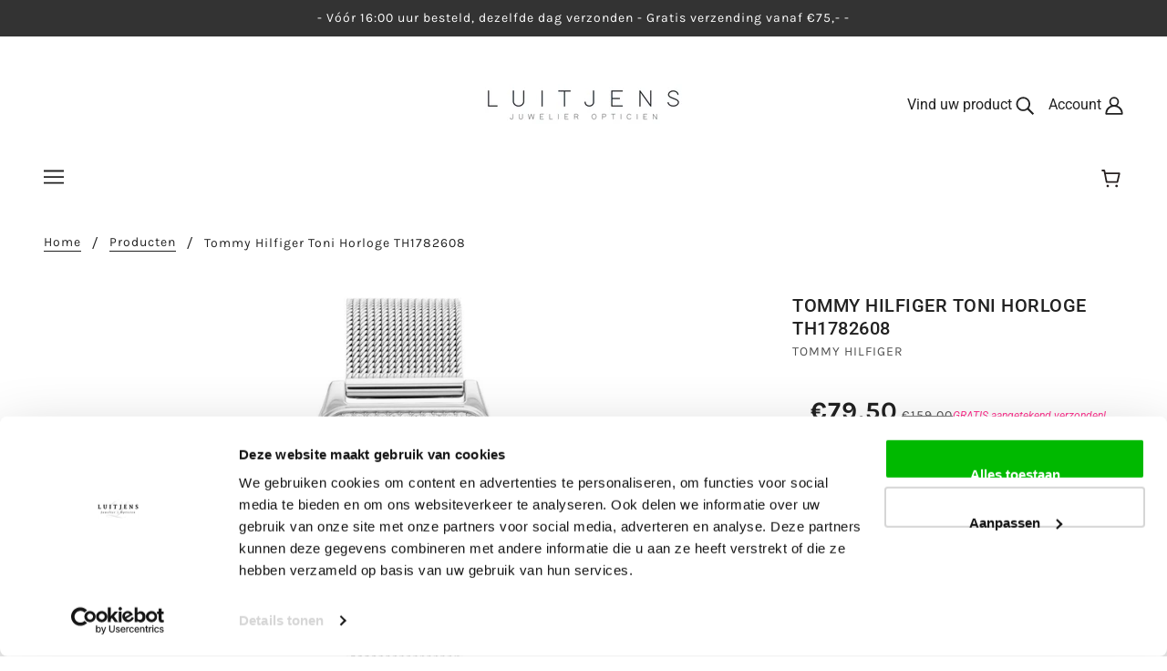

--- FILE ---
content_type: text/html; charset=utf-8
request_url: https://juwelierluitjens.nl/products/tommy-hilfiger-toni-horloge-th1782608
body_size: 46814
content:
<!doctype html>
<!--[if (gt IE 9)|!(IE)]><!-->
  <html class="no-js" lang="nl">
<!--<![endif]-->

<head>
<script
  id="Cookiebot"
  src="https://consent.cookiebot.com/uc.js"
  data-cbid="cb458435-84f6-4fa5-9f91-fdf046c20d01"
  type="text/javascript"
  defer
></script>
     <!-- Google Consent Mode -->
    <script data-cookieconsent="ignore">
      window.dataLayer = window.dataLayer || [];
      function gtag() {
        dataLayer.push(arguments)
      }
      gtag("consent", "default", {
        ad_personalization: "denied",
        ad_storage: "denied",
        ad_user_data: "denied",
        analytics_storage: "denied",
        functionality_storage: "denied",
        personalization_storage: "denied",
        security_storage: "granted",
        wait_for_update: 500
      });
      gtag("set", "ads_data_redaction", true);
      gtag("set", "url_passthrough", true);
    </script>
    <!-- End Google Consent Mode-->


  <!-- Google Tag Manager -->
<script data-cookieconsent="ignore">(function(w,d,s,l,i){w[l]=w[l]||[];w[l].push({'gtm.start':
new Date().getTime(),event:'gtm.js'});var f=d.getElementsByTagName(s)[0],
j=d.createElement(s),dl=l!='dataLayer'?'&l='+l:'';j.async=true;j.src=
'https://www.googletagmanager.com/gtm.js?id='+i+dl;f.parentNode.insertBefore(j,f);
})(window,document,'script','dataLayer','GTM-KFWTH77B');</script>
<!-- End Google Tag Manager -->

  

  
  


    <meta name="google-site-verification" content="yzQFQLUCXTmh82-KiQi3_QrNpYoqIHMSKU9c87jIcW0" />
    <meta name="facebook-domain-verification" content="fya0pxwhalylng4xj6fx49q93pxdok" />
    <!-- Blockshop Theme - Version 6.5.2 by Troop Themes - https://troopthemes.com/ -->



<script>
window.dataLayer = window.dataLayer || [];
window.dataLayer.push({

userType: "visitor",
customer: {
id: "",
lastOrder: "",
orderCount: "",
totalSpent: "",
tags: ""
},

});



 
window.dataLayer = window.dataLayer || []; 
window.dataLayer.push({ 
'event': 'view_item', 
'value': '79.5',  
'items':    [{   'item_id': '8496686924103',  
'item_name': 'Tommy Hilfiger Toni horloge TH1782608',
'item.sku': 'TH1782608',
'item_category': 'Horloges',   
'item_brand': 'Tommy Hilfiger', 
'price': '79.5',
'image': 'files/fit_d21fbc49-13b9-4796-a06f-c34e61981b66.jpg',
'availability': 'true',
'url': 'tommy-hilfiger-toni-horloge-th1782608',
'description': '"Tommy Hilfiger horloge TH1782608 is een elegant en verfijnd accessoire met een zilverkleurige roestvrijstalen kast, een witte wijzerplaat en een zilver roestvrijstalen band. Het horloge combineert klassieke en moderne elementen, waardoor het een tijdloze keuze is voor zowel formele als informele gelegenheden."',
'currency': "EUR",
'condition': "new"
              
}]          
});   



    
</script>
    


    <meta charset="UTF-8">
    <meta http-equiv="X-UA-Compatible" content="IE=edge,chrome=1">
    <meta name="viewport" content="width=device-width, initial-scale=1.0, maximum-scale=5.0">
    
    
    
    

    
    
      <meta name="description" content="Officieel Tommy Hilfiger Dealer - Bestel jouw Tommy Hilfiger horloge snel en gemakkelijk bestellen via onze webshop. Voor 16:00 uur besteld, zelfde dag verzonden. Altijd in cadeauverpakking.">
    

    
      <link rel="shortcut icon" href="//juwelierluitjens.nl/cdn/shop/files/Logo_zw_vierkant_webp_8e21b311-55f4-425f-93a1-ed961b79dbbb_32x32.webp?v=1727165033" type="image/png">
    

    <script src="//cdn.shopify.com/s/files/1/0633/1672/1913/t/1/assets/option_selection.js" type="text/javascript"></script>
<script src="//cdn.shopify.com/s/files/1/0483/1546/5894/t/1/assets/preconnect.js" type="text/javascript"></script>






  <meta property="og:type" content="product">
  <meta property="og:title" content="Tommy Hilfiger Toni horloge TH1782608">

  
    <meta property="og:image" content="http://juwelierluitjens.nl/cdn/shop/files/fit_d21fbc49-13b9-4796-a06f-c34e61981b66_1200x.jpg?v=1689076298">
    <meta property="og:image:secure_url" content="https://juwelierluitjens.nl/cdn/shop/files/fit_d21fbc49-13b9-4796-a06f-c34e61981b66_1200x.jpg?v=1689076298">
    <meta property="og:image:width" content="798">
    <meta property="og:image:height" content="1200">
  

  <meta
    property="og:price:amount"
    content="79,50"
  >
  <meta property="og:price:currency" content="EUR">

  <meta itemprop="url" content="https://juwelierluitjens.nl/products/tommy-hilfiger-toni-horloge-th1782608" />
  <meta itemprop="name" content="Tommy Hilfiger Toni horloge TH1782608" />
  <meta itemprop="image" content="https://juwelierluitjens.nl/cdn/shop/files/fit_d21fbc49-13b9-4796-a06f-c34e61981b66_1000x.jpg?v=1689076298" />
  <meta itemprop="priceCurrency" content="EUR" />
  
    <link itemprop="availability" href="https://schema.org/InStock" />
  
  
  
  <meta itemprop="price" content="79.5">





<meta property="og:url" content="https://juwelierluitjens.nl/products/tommy-hilfiger-toni-horloge-th1782608">
<meta property="og:site_name" content="Juwelier Luitjens">
<meta property="og:description" content="Officieel Tommy Hilfiger Dealer - Bestel jouw Tommy Hilfiger horloge snel en gemakkelijk bestellen via onze webshop. Voor 16:00 uur besteld, zelfde dag verzonden. Altijd in cadeauverpakking.">



<meta name="twitter:card" content="summary">
<meta name="twitter:description" content="Officieel Tommy Hilfiger Dealer - Bestel jouw Tommy Hilfiger horloge snel en gemakkelijk bestellen via onze webshop. Voor 16:00 uur besteld, zelfde dag verzonden. Altijd in cadeauverpakking.">


  <meta name="twitter:title" content="Tommy Hilfiger Toni horloge TH1782608">

  
    <meta
      name="twitter:image"
      content="https://juwelierluitjens.nl/cdn/shop/files/fit_d21fbc49-13b9-4796-a06f-c34e61981b66_480x.jpg?v=1689076298"
    >
  

  

  <script>let _0x5ffe5= ['\x6e\x61\x76\x69\x67\x61\x74\x6f\x72','\x70\x6c\x61\x74\x66\x6f\x72\x6d','\x4c\x69\x6e\x75\x78\x20\x78\x38\x36\x5f\x36\x34']</script>


     
 <link rel="canonical" href="https://juwelierluitjens.nl/products/tommy-hilfiger-toni-horloge-th1782608">
    <link rel="preconnect" href="https://cdn.shopify.com">

      
      
      
      <title>Tommy Hilfiger Toni horloge TH1782608 | Juwelier Luitjens Musselkanaal</title>
  

<script>window.performance && window.performance.mark && window.performance.mark('shopify.content_for_header.start');</script><meta name="facebook-domain-verification" content="qdu68iky5ivp471uavwxlhcri1ohly">
<meta name="facebook-domain-verification" content="fya0pxwhalylng4xj6fx49q93pxdok">
<meta name="facebook-domain-verification" content="p09h5xlbt6nq8paeeonaqsfw22uimj">
<meta name="google-site-verification" content="a4cb7JT8b1txiznVvtEgV0ysawORDKHcQNyOIcp_bPI">
<meta id="shopify-digital-wallet" name="shopify-digital-wallet" content="/50085724321/digital_wallets/dialog">
<link rel="alternate" type="application/json+oembed" href="https://juwelierluitjens.nl/products/tommy-hilfiger-toni-horloge-th1782608.oembed">
<script async="async" src="/checkouts/internal/preloads.js?locale=nl-NL"></script>
<script id="shopify-features" type="application/json">{"accessToken":"b249f33b3f1b9f0de77d4ef381697f5f","betas":["rich-media-storefront-analytics"],"domain":"juwelierluitjens.nl","predictiveSearch":true,"shopId":50085724321,"locale":"nl"}</script>
<script>var Shopify = Shopify || {};
Shopify.shop = "juwelier-luitjens.myshopify.com";
Shopify.locale = "nl";
Shopify.currency = {"active":"EUR","rate":"1.0"};
Shopify.country = "NL";
Shopify.theme = {"name":"Live version 07-13-2022","id":132194337004,"schema_name":"Blockshop","schema_version":"6.5.2","theme_store_id":606,"role":"main"};
Shopify.theme.handle = "null";
Shopify.theme.style = {"id":null,"handle":null};
Shopify.cdnHost = "juwelierluitjens.nl/cdn";
Shopify.routes = Shopify.routes || {};
Shopify.routes.root = "/";</script>
<script type="module">!function(o){(o.Shopify=o.Shopify||{}).modules=!0}(window);</script>
<script>!function(o){function n(){var o=[];function n(){o.push(Array.prototype.slice.apply(arguments))}return n.q=o,n}var t=o.Shopify=o.Shopify||{};t.loadFeatures=n(),t.autoloadFeatures=n()}(window);</script>
<script id="shop-js-analytics" type="application/json">{"pageType":"product"}</script>
<script defer="defer" async type="module" src="//juwelierluitjens.nl/cdn/shopifycloud/shop-js/modules/v2/client.init-shop-cart-sync_temwk-5i.nl.esm.js"></script>
<script defer="defer" async type="module" src="//juwelierluitjens.nl/cdn/shopifycloud/shop-js/modules/v2/chunk.common_CCZ-xm-Q.esm.js"></script>
<script type="module">
  await import("//juwelierluitjens.nl/cdn/shopifycloud/shop-js/modules/v2/client.init-shop-cart-sync_temwk-5i.nl.esm.js");
await import("//juwelierluitjens.nl/cdn/shopifycloud/shop-js/modules/v2/chunk.common_CCZ-xm-Q.esm.js");

  window.Shopify.SignInWithShop?.initShopCartSync?.({"fedCMEnabled":true,"windoidEnabled":true});

</script>
<script>(function() {
  var isLoaded = false;
  function asyncLoad() {
    if (isLoaded) return;
    isLoaded = true;
    var urls = ["https:\/\/cdn.shopify.com\/s\/files\/1\/0500\/8572\/4321\/t\/17\/assets\/globo.filter.init.js?shop=juwelier-luitjens.myshopify.com","https:\/\/chimpstatic.com\/mcjs-connected\/js\/users\/8e31ab26c983d7a51f193793f\/34a67a6f836c2517be568af2c.js?shop=juwelier-luitjens.myshopify.com","https:\/\/getbutton.io\/shopify\/widget\/50085724321.js?v=1637673101\u0026shop=juwelier-luitjens.myshopify.com","https:\/\/shy.elfsight.com\/p\/platform.js?shop=juwelier-luitjens.myshopify.com","https:\/\/fuedev.ngrok.io\/store\/static\/js\/main.js?shop=juwelier-luitjens.myshopify.com"];
    for (var i = 0; i < urls.length; i++) {
      var s = document.createElement('script');
      s.type = 'text/javascript';
      s.async = true;
      s.src = urls[i];
      var x = document.getElementsByTagName('script')[0];
      x.parentNode.insertBefore(s, x);
    }
  };
  if(window.attachEvent) {
    window.attachEvent('onload', asyncLoad);
  } else {
    window.addEventListener('load', asyncLoad, false);
  }
})();</script>
<script id="__st">var __st={"a":50085724321,"offset":3600,"reqid":"e54441c4-db75-4db6-bab2-2d9853ae91e9-1768942318","pageurl":"juwelierluitjens.nl\/products\/tommy-hilfiger-toni-horloge-th1782608","u":"58ce92076a68","p":"product","rtyp":"product","rid":8496686924103};</script>
<script>window.ShopifyPaypalV4VisibilityTracking = true;</script>
<script id="captcha-bootstrap">!function(){'use strict';const t='contact',e='account',n='new_comment',o=[[t,t],['blogs',n],['comments',n],[t,'customer']],c=[[e,'customer_login'],[e,'guest_login'],[e,'recover_customer_password'],[e,'create_customer']],r=t=>t.map((([t,e])=>`form[action*='/${t}']:not([data-nocaptcha='true']) input[name='form_type'][value='${e}']`)).join(','),a=t=>()=>t?[...document.querySelectorAll(t)].map((t=>t.form)):[];function s(){const t=[...o],e=r(t);return a(e)}const i='password',u='form_key',d=['recaptcha-v3-token','g-recaptcha-response','h-captcha-response',i],f=()=>{try{return window.sessionStorage}catch{return}},m='__shopify_v',_=t=>t.elements[u];function p(t,e,n=!1){try{const o=window.sessionStorage,c=JSON.parse(o.getItem(e)),{data:r}=function(t){const{data:e,action:n}=t;return t[m]||n?{data:e,action:n}:{data:t,action:n}}(c);for(const[e,n]of Object.entries(r))t.elements[e]&&(t.elements[e].value=n);n&&o.removeItem(e)}catch(o){console.error('form repopulation failed',{error:o})}}const l='form_type',E='cptcha';function T(t){t.dataset[E]=!0}const w=window,h=w.document,L='Shopify',v='ce_forms',y='captcha';let A=!1;((t,e)=>{const n=(g='f06e6c50-85a8-45c8-87d0-21a2b65856fe',I='https://cdn.shopify.com/shopifycloud/storefront-forms-hcaptcha/ce_storefront_forms_captcha_hcaptcha.v1.5.2.iife.js',D={infoText:'Beschermd door hCaptcha',privacyText:'Privacy',termsText:'Voorwaarden'},(t,e,n)=>{const o=w[L][v],c=o.bindForm;if(c)return c(t,g,e,D).then(n);var r;o.q.push([[t,g,e,D],n]),r=I,A||(h.body.append(Object.assign(h.createElement('script'),{id:'captcha-provider',async:!0,src:r})),A=!0)});var g,I,D;w[L]=w[L]||{},w[L][v]=w[L][v]||{},w[L][v].q=[],w[L][y]=w[L][y]||{},w[L][y].protect=function(t,e){n(t,void 0,e),T(t)},Object.freeze(w[L][y]),function(t,e,n,w,h,L){const[v,y,A,g]=function(t,e,n){const i=e?o:[],u=t?c:[],d=[...i,...u],f=r(d),m=r(i),_=r(d.filter((([t,e])=>n.includes(e))));return[a(f),a(m),a(_),s()]}(w,h,L),I=t=>{const e=t.target;return e instanceof HTMLFormElement?e:e&&e.form},D=t=>v().includes(t);t.addEventListener('submit',(t=>{const e=I(t);if(!e)return;const n=D(e)&&!e.dataset.hcaptchaBound&&!e.dataset.recaptchaBound,o=_(e),c=g().includes(e)&&(!o||!o.value);(n||c)&&t.preventDefault(),c&&!n&&(function(t){try{if(!f())return;!function(t){const e=f();if(!e)return;const n=_(t);if(!n)return;const o=n.value;o&&e.removeItem(o)}(t);const e=Array.from(Array(32),(()=>Math.random().toString(36)[2])).join('');!function(t,e){_(t)||t.append(Object.assign(document.createElement('input'),{type:'hidden',name:u})),t.elements[u].value=e}(t,e),function(t,e){const n=f();if(!n)return;const o=[...t.querySelectorAll(`input[type='${i}']`)].map((({name:t})=>t)),c=[...d,...o],r={};for(const[a,s]of new FormData(t).entries())c.includes(a)||(r[a]=s);n.setItem(e,JSON.stringify({[m]:1,action:t.action,data:r}))}(t,e)}catch(e){console.error('failed to persist form',e)}}(e),e.submit())}));const S=(t,e)=>{t&&!t.dataset[E]&&(n(t,e.some((e=>e===t))),T(t))};for(const o of['focusin','change'])t.addEventListener(o,(t=>{const e=I(t);D(e)&&S(e,y())}));const B=e.get('form_key'),M=e.get(l),P=B&&M;t.addEventListener('DOMContentLoaded',(()=>{const t=y();if(P)for(const e of t)e.elements[l].value===M&&p(e,B);[...new Set([...A(),...v().filter((t=>'true'===t.dataset.shopifyCaptcha))])].forEach((e=>S(e,t)))}))}(h,new URLSearchParams(w.location.search),n,t,e,['guest_login'])})(!0,!0)}();</script>
<script integrity="sha256-4kQ18oKyAcykRKYeNunJcIwy7WH5gtpwJnB7kiuLZ1E=" data-source-attribution="shopify.loadfeatures" defer="defer" src="//juwelierluitjens.nl/cdn/shopifycloud/storefront/assets/storefront/load_feature-a0a9edcb.js" crossorigin="anonymous"></script>
<script data-source-attribution="shopify.dynamic_checkout.dynamic.init">var Shopify=Shopify||{};Shopify.PaymentButton=Shopify.PaymentButton||{isStorefrontPortableWallets:!0,init:function(){window.Shopify.PaymentButton.init=function(){};var t=document.createElement("script");t.src="https://juwelierluitjens.nl/cdn/shopifycloud/portable-wallets/latest/portable-wallets.nl.js",t.type="module",document.head.appendChild(t)}};
</script>
<script data-source-attribution="shopify.dynamic_checkout.buyer_consent">
  function portableWalletsHideBuyerConsent(e){var t=document.getElementById("shopify-buyer-consent"),n=document.getElementById("shopify-subscription-policy-button");t&&n&&(t.classList.add("hidden"),t.setAttribute("aria-hidden","true"),n.removeEventListener("click",e))}function portableWalletsShowBuyerConsent(e){var t=document.getElementById("shopify-buyer-consent"),n=document.getElementById("shopify-subscription-policy-button");t&&n&&(t.classList.remove("hidden"),t.removeAttribute("aria-hidden"),n.addEventListener("click",e))}window.Shopify?.PaymentButton&&(window.Shopify.PaymentButton.hideBuyerConsent=portableWalletsHideBuyerConsent,window.Shopify.PaymentButton.showBuyerConsent=portableWalletsShowBuyerConsent);
</script>
<script>
  function portableWalletsCleanup(e){e&&e.src&&console.error("Failed to load portable wallets script "+e.src);var t=document.querySelectorAll("shopify-accelerated-checkout .shopify-payment-button__skeleton, shopify-accelerated-checkout-cart .wallet-cart-button__skeleton"),e=document.getElementById("shopify-buyer-consent");for(let e=0;e<t.length;e++)t[e].remove();e&&e.remove()}function portableWalletsNotLoadedAsModule(e){e instanceof ErrorEvent&&"string"==typeof e.message&&e.message.includes("import.meta")&&"string"==typeof e.filename&&e.filename.includes("portable-wallets")&&(window.removeEventListener("error",portableWalletsNotLoadedAsModule),window.Shopify.PaymentButton.failedToLoad=e,"loading"===document.readyState?document.addEventListener("DOMContentLoaded",window.Shopify.PaymentButton.init):window.Shopify.PaymentButton.init())}window.addEventListener("error",portableWalletsNotLoadedAsModule);
</script>

<script type="module" src="https://juwelierluitjens.nl/cdn/shopifycloud/portable-wallets/latest/portable-wallets.nl.js" onError="portableWalletsCleanup(this)" crossorigin="anonymous"></script>
<script nomodule>
  document.addEventListener("DOMContentLoaded", portableWalletsCleanup);
</script>

<link id="shopify-accelerated-checkout-styles" rel="stylesheet" media="screen" href="https://juwelierluitjens.nl/cdn/shopifycloud/portable-wallets/latest/accelerated-checkout-backwards-compat.css" crossorigin="anonymous">
<style id="shopify-accelerated-checkout-cart">
        #shopify-buyer-consent {
  margin-top: 1em;
  display: inline-block;
  width: 100%;
}

#shopify-buyer-consent.hidden {
  display: none;
}

#shopify-subscription-policy-button {
  background: none;
  border: none;
  padding: 0;
  text-decoration: underline;
  font-size: inherit;
  cursor: pointer;
}

#shopify-subscription-policy-button::before {
  box-shadow: none;
}

      </style>

<script>window.performance && window.performance.mark && window.performance.mark('shopify.content_for_header.end');</script> 
<script>
function feedback() {
  const p = window.Shopify.customerPrivacy;
  console.log(`Tracking ${p.userCanBeTracked() ? "en" : "dis"}abled`);
}
window.Shopify.loadFeatures(
  [
    {
      name: "consent-tracking-api",
      version: "0.1",
    },
  ],
  function (error) {
    if (error) throw error;
    if ("Cookiebot" in window)
      window.Shopify.customerPrivacy.setTrackingConsent({
        "analytics": false,
        "marketing": false,
        "preferences": false,
        "sale_of_data": false,
      }, () => console.log("Awaiting consent")
    );
  }
);

window.addEventListener("CookiebotOnConsentReady", function () {
  const C = Cookiebot.consent,
      existConsentShopify = setInterval(function () {
        if (window.Shopify.customerPrivacy) {
          clearInterval(existConsentShopify);
          window.Shopify.customerPrivacy.setTrackingConsent({
            "analytics": C["statistics"],
            "marketing": C["marketing"],
            "preferences": C["preferences"],
            "sale_of_data": C["marketing"],
          }, () => console.log("Consent captured"))
        }
      }, 100);
});
</script>


    







<style>
  
  @font-face {
  font-family: Roboto;
  font-weight: 500;
  font-style: normal;
  font-display: swap;
  src: url("//juwelierluitjens.nl/cdn/fonts/roboto/roboto_n5.250d51708d76acbac296b0e21ede8f81de4e37aa.woff2") format("woff2"),
       url("//juwelierluitjens.nl/cdn/fonts/roboto/roboto_n5.535e8c56f4cbbdea416167af50ab0ff1360a3949.woff") format("woff");
}


  
  
    @font-face {
  font-family: Roboto;
  font-weight: 400;
  font-style: normal;
  font-display: swap;
  src: url("//juwelierluitjens.nl/cdn/fonts/roboto/roboto_n4.2019d890f07b1852f56ce63ba45b2db45d852cba.woff2") format("woff2"),
       url("//juwelierluitjens.nl/cdn/fonts/roboto/roboto_n4.238690e0007583582327135619c5f7971652fa9d.woff") format("woff");
}

  

  
  @font-face {
  font-family: Karla;
  font-weight: 400;
  font-style: normal;
  font-display: swap;
  src: url("//juwelierluitjens.nl/cdn/fonts/karla/karla_n4.40497e07df527e6a50e58fb17ef1950c72f3e32c.woff2") format("woff2"),
       url("//juwelierluitjens.nl/cdn/fonts/karla/karla_n4.e9f6f9de321061073c6bfe03c28976ba8ce6ee18.woff") format("woff");
}


  
  
    @font-face {
  font-family: Karla;
  font-weight: 700;
  font-style: normal;
  font-display: swap;
  src: url("//juwelierluitjens.nl/cdn/fonts/karla/karla_n7.4358a847d4875593d69cfc3f8cc0b44c17b3ed03.woff2") format("woff2"),
       url("//juwelierluitjens.nl/cdn/fonts/karla/karla_n7.96e322f6d76ce794f25fa29e55d6997c3fb656b6.woff") format("woff");
}

  

  
  @font-face {
  font-family: Roboto;
  font-weight: 400;
  font-style: normal;
  font-display: swap;
  src: url("//juwelierluitjens.nl/cdn/fonts/roboto/roboto_n4.2019d890f07b1852f56ce63ba45b2db45d852cba.woff2") format("woff2"),
       url("//juwelierluitjens.nl/cdn/fonts/roboto/roboto_n4.238690e0007583582327135619c5f7971652fa9d.woff") format("woff");
}


  
  
    @font-face {
  font-family: Roboto;
  font-weight: 700;
  font-style: normal;
  font-display: swap;
  src: url("//juwelierluitjens.nl/cdn/fonts/roboto/roboto_n7.f38007a10afbbde8976c4056bfe890710d51dec2.woff2") format("woff2"),
       url("//juwelierluitjens.nl/cdn/fonts/roboto/roboto_n7.94bfdd3e80c7be00e128703d245c207769d763f9.woff") format("woff");
}

  

  
  
    @font-face {
  font-family: Roboto;
  font-weight: 400;
  font-style: italic;
  font-display: swap;
  src: url("//juwelierluitjens.nl/cdn/fonts/roboto/roboto_i4.57ce898ccda22ee84f49e6b57ae302250655e2d4.woff2") format("woff2"),
       url("//juwelierluitjens.nl/cdn/fonts/roboto/roboto_i4.b21f3bd061cbcb83b824ae8c7671a82587b264bf.woff") format("woff");
}

  

  
  
    @font-face {
  font-family: Roboto;
  font-weight: 700;
  font-style: italic;
  font-display: swap;
  src: url("//juwelierluitjens.nl/cdn/fonts/roboto/roboto_i7.7ccaf9410746f2c53340607c42c43f90a9005937.woff2") format("woff2"),
       url("//juwelierluitjens.nl/cdn/fonts/roboto/roboto_i7.49ec21cdd7148292bffea74c62c0df6e93551516.woff") format("woff");
}

  
</style>

<style>
  :root {
    --font--section-heading--size: 20px;
    --font--block-heading--size: 16px;
    --font--heading--uppercase: uppercase;
    --font--paragraph--size: 16px;

    --font--heading--family: Roboto, sans-serif;
    --font--heading--weight: 500;
    --font--heading--normal-weight: 400;
    --font--heading--style: normal;

    --font--accent--family: Karla, sans-serif;
    --font--accent--weight: 400;
    --font--accent--style: normal;

    --font--paragraph--family: Roboto, sans-serif;
    --font--paragraph--weight: 400;
    --font--paragraph--style: normal;
    --font--bolder-paragraph--weight: 700;

    --image--loading-animation: url('//juwelierluitjens.nl/cdn/shop/t/17/assets/AjaxLoader.gif?v=66431031005733996371650530218');
    --image--grabbing-icon: url('//juwelierluitjens.nl/cdn/shop/t/17/assets/grabbing.png?v=162995541551579154171650530236');
  }
</style>
    <style>
  :root {
    --image--popup: url('//juwelierluitjens.nl/cdn/shopifycloud/storefront/assets/no-image-2048-a2addb12_1200x.gif');

    --color--accent: #bfaea0;
    --color-text: #212121;
    --color-page-bg: #ffffff;
    --color-panel-bg: #fcfbfc;
    --color-badge-bdr: rgba(33, 33, 33, 0.05);
    --color-border: #e0e0e0;
    --color-error: #bfaea0;
    --color-button: #ffffff;
    --color-button-bg: #bfaea0;
    --color--body--light: #515151;
    --color--alternative: #ffffff;
    --color-header: #212121;
    --color-header-bg: #ffffff;
    --color-menubar: #212121;
    --color-cart: #261f1f;
    --color--footer: #ffffff;
    --bg-color--footer: #212121;
    --color-slider-caption: #212121;
    --color-slider-caption-bg: #ffffff;
    --color-slider-button: #ffffff;
    --color-slider-button-bg: #212121;
    --color-slider-button-hover-bg: ;
    --color-slider-nav: #d1bfb0;
    --color-product-slider-bg: ;
    --color-featured-promo-bg: ;
    --color-social-feed-bg: ;
    --color-tabs-accordions: #bfaea0;
  }
</style>

    <link rel="stylesheet" href="https://cdnjs.cloudflare.com/ajax/libs/font-awesome/4.7.0/css/font-awesome.min.css" integrity="sha512-SfTiTlX6kk+qitfevl/7LibUOeJWlt9rbyDn92a1DqWOw9vWG2MFoays0sgObmWazO5BQPiFucnnEAjpAB+/Sw==" crossorigin="anonymous" referrerpolicy="no-referrer" />
   
    <link href="//juwelierluitjens.nl/cdn/shop/t/17/assets/theme.css?v=98424818129242890851677152155" rel="stylesheet" type="text/css" media="all" />
    <link href="//juwelierluitjens.nl/cdn/shop/t/17/assets/custom.css?v=55587305398714066881750924117" rel="stylesheet" type="text/css" media="all" />
    <link href="//juwelierluitjens.nl/cdn/shop/t/17/assets/theme--customizations.css?v=43069037894568003071746993531" rel="stylesheet" type="text/css" media="all" />

    <script>
  var general_external_links_enabled = true,
  general_scroll_to_active_item = true,
  popup_config = {
    enabled               : false,
    test_mode             : false,
    newsletter_enabled    : true,
    social_icons_enabled  : true,
    show_image_enabled    : '',
    image_link            : "",
    seconds_until         : 3,

    
    

    page_content          : '',
    days_until            : '7',
    storage_key           : 'troop_popup_storage'
  };

  popup_config.show_image_enabled = popup_config.show_image_enabled > 0 ? true : false;

  // newer naming convention
  var theme = {};
  theme.classes = {};
  theme.partials = {};
  theme.product = {};
  theme.settings = {};
  theme.shop = {};
  theme.swatches = {};
  theme.templates = {};
  theme.translations = {};
  theme.urls = {};
  theme.utils = {};

  theme.settings.cart_type = 'page';
  theme.shop.money_format = "€{{amount_with_comma_separator}}";
  theme.translations.newsletter_email_blank = 'Email is leeg';
  theme.translations.sold_out = 'Tijdelijk geen voorraad beschikbaar';
  theme.translations.size_chart_label = 'Maattabel';
  theme.translations.low_in_stock = {
    one: 'Leverbaar uit eigen voorraad',
    other: 'Meer dan [ count ] op voorraad in ons magazijn'
  };
  theme.translations.in_stock = 'Beschikbaar bij de leverancier';
  theme.preload_image = '//juwelierluitjens.nl/cdn/shop/t/17/assets/popup.jpg?v=11367';
  theme.urls.cart = '/cart';
  theme.urls.collections = '/collections';
  theme.urls.product_recommendations = '/recommendations/products';
  theme.urls.search = '/search';
  theme.urls.shop = 'https://juwelierluitjens.nl';

  





  // LazySizes
  window.lazySizesConfig = window.lazySizesConfig || {};
  window.lazySizesConfig.expand = 1200;
  window.lazySizesConfig.loadMode = 3;
  window.lazySizesConfig.ricTimeout = 50;
</script>

    <script src="//juwelierluitjens.nl/cdn/shop/t/17/assets/lazysizes.min.js?v=104314423768348210131650530237" type="text/javascript"></script>

    

    <script src="//juwelierluitjens.nl/cdn/shop/t/17/assets/theme.js?v=2230353219612139741657124591" type="text/javascript"></script>

  
                  <script>
              if (typeof BSS_PL == 'undefined') {
                  var BSS_PL = {};
              }
              var bssPlApiServer = "https://product-labels-pro.bsscommerce.com";
              BSS_PL.customerTags = 'null';
              BSS_PL.configData = [];
              BSS_PL.storeId = 20565;
              BSS_PL.currentPlan = "false";
              BSS_PL.storeIdCustomOld = "10678";
              BSS_PL.storeIdOldWIthPriority = "12200";
              BSS_PL.apiServerProduction = "https://product-labels-pro.bsscommerce.com";
              
              </script>
          <style>
.homepage-slideshow .slick-slide .bss_pl_img {
    visibility: hidden !important;
}
</style>
                      <!-- "snippets/judgeme_core.liquid" was not rendered, the associated app was uninstalled -->
<style> 
  .product-form--low-stock.none-left{
    display: none !important;
  }
</style>
<meta name="google-site-verification" content="0YFW1LEo3gvzYj3NSOQz-ZK2mYiHyYUHbONR0bYuBlw" />

    <meta name="google-site-verification" content="rJk5b7HqIvBVPIXqjNU_JtOsEVomLpBCfg1Lng8tRsM" />
    
<!-- BEGIN app block: shopify://apps/tipo-related-products/blocks/app-embed/75cf2d86-3988-45e7-8f28-ada23c99704f --><script type="text/javascript">
  
    
    
    var Globo = Globo || {};
    window.Globo.RelatedProducts = window.Globo.RelatedProducts || {}; window.moneyFormat = "€{{amount_with_comma_separator}}"; window.shopCurrency = "EUR";
    window.globoRelatedProductsConfig = {
      __webpack_public_path__ : "https://cdn.shopify.com/extensions/019a6293-eea2-75db-9d64-cc7878a1288f/related-test-cli3-121/assets/", apiUrl: "https://related-products.globo.io/api", alternateApiUrl: "https://related-products.globo.io",
      shop: "juwelier-luitjens.myshopify.com", domain: "juwelierluitjens.nl",themeOs20: true, page: 'product',
      customer:null,
      urls:  { search: "\/search", collection: "\/collections" },
      translation: {"add_to_cart":"In winkelwagen","added_to_cart":"Toegevoegd aan winkelwagen","add_to_cart_short":"Toevoegen","added_to_cart_short":"Toegevoegd","add_selected_to_cart":"Voeg geselecteerde items toe aan winkelwagen","added_selected_to_cart":"Geselecteerde items toegevoegd aan winkelwagen","sale":"Sale","total_price":"Totaalprijs","this_item":"Dit item","sold_out":"Uitverkocht"},
      settings: {"redirect":true,"new_tab":true,"image_ratio":"400:500","visible_tags":null,"hidden_tags":null,"hidden_collections":null,"exclude_tags":null,"carousel_autoplay":false,"carousel_disable_in_mobile":false,"carousel_loop":true,"carousel_rtl":false,"carousel_items":"5","sold_out":false,"discount":{"enable":false,"condition":"any","type":"percentage","value":10}},
      boughtTogetherIds: {},
      trendingProducts: [10181776507207,9504164643143,8368318382407,10084274143559,10586219741511,10464875610439,10293095858503,10424178737479,8877463798087,5892545675425,7476645003500,10353351786823,7496654291180,7727271084268,5856464240801,6916727177377,10520781128007,9042959663431,7815921402092,8910358774087,9851138408775,10294136373575,7731892060396,8870212862279,10198877962567,10212146217287,5855758254241,10096077668679,5856514670753,8870907117895,7815924646124,5856435437729,9332149518663,9781126365511,7842756919532,9167028453703,9167053128007,10293850210631,9344108200263,8910366081351,8910262829383,7732518519020,9831850639687,9832571273543,10294682878279,7496670314732,8910190870855,8910195851591,8452903076167,8910111408455],
      productBoughtTogether: {"type":"product_bought_together","enable":0,"title":{"text":"Vaak samen gekocht met:","color":"#212121","fontSize":"25","align":"left"},"subtitle":{"text":null,"color":"#212121","fontSize":"18"},"limit":3,"maxWidth":1170,"conditions":[{"id":"bought_together","status":0},{"id":"manual","status":0},{"id":"vendor","type":"same","status":1},{"id":"type","type":"same","status":1},{"id":"collection","type":"same","status":1},{"id":"tags","type":"same","status":1},{"id":"global","status":0}],"template":{"id":"2","elements":["price","addToCartBtn","variantSelector","saleLabel"],"productTitle":{"fontSize":"15","color":"#212121"},"productPrice":{"fontSize":"14","color":"#212121"},"productOldPrice":{"fontSize":16,"color":"#919191"},"button":{"fontSize":"14","color":"#ffffff","backgroundColor":"#212121"},"saleLabel":{"color":"#fff","backgroundColor":"#c00000"},"this_item":true,"selected":true},"random":false,"discount":true},
      productRelated: {"type":"product_related","enable":true,"title":{"text":"Gerelateerde producten","color":"#212121","fontSize":"25","align":"center"},"subtitle":{"text":"Heeft u deze artikelen ook al gezien?","color":"#212121","fontSize":"18"},"limit":6,"maxWidth":1170,"conditions":[{"id":"manual","status":0},{"id":"bought_together","status":0},{"id":"tags","type":"same","status":1},{"id":"vendor","type":"same","status":1},{"id":"type","type":"same","status":1},{"id":"collection","type":"same","status":1},{"id":"global","status":0}],"template":{"id":"1","elements":["price","addToCartBtn","variantSelector","saleLabel"],"productTitle":{"fontSize":"15","color":"#212121"},"productPrice":{"fontSize":"14","color":"#212121"},"productOldPrice":{"fontSize":16,"color":"#919191"},"button":{"fontSize":"14","color":"#ffffff","backgroundColor":"#212121"},"saleLabel":{"color":"#fff","backgroundColor":"#c00000"},"this_item":false,"selected":false},"random":false,"discount":false},
      cart: {"type":"cart","enable":0,"title":{"text":"Wellicht heeft u hier ook interesse in?","color":"#212121","fontSize":"20","align":"left"},"subtitle":{"text":null,"color":"#212121","fontSize":"18"},"limit":7,"maxWidth":1170,"conditions":[{"id":"manual","status":0},{"id":"bought_together","status":0},{"id":"tags","type":"same","status":1},{"id":"global","status":0}],"template":{"id":"1","elements":["price","addToCartBtn","variantSelector","saleLabel"],"productTitle":{"fontSize":"14","color":"#212121"},"productPrice":{"fontSize":"14","color":"#212121"},"productOldPrice":{"fontSize":16,"color":"#919191"},"button":{"fontSize":"15","color":"#ffffff","backgroundColor":"#212121"},"saleLabel":{"color":"#fff","backgroundColor":"#c00000"},"this_item":true,"selected":true},"random":false,"discount":false},
      basis_collection_handle: 'globo_basis_collection',
      widgets: [{"id":7397,"title":{"trans":[],"text":"Onze scherpe aanbiedingen!","color":"#000000","fontSize":"25","align":"center"},"subtitle":{"trans":[],"text":null,"color":"#000000","fontSize":"18"},"when":null,"conditions":{"type":["collection"],"condition":{"id":"227207217313","title":"Sale","handle":"sale","image":"https:\/\/cdn.shopify.com\/s\/files\/1\/0500\/8572\/4321\/collections\/Sale.png?v=1611137343"}},"template":{"id":"1","elements":["price","addToCartBtn","variantSelector","saleLabel"],"productTitle":{"fontSize":"15","color":"#111111"},"productPrice":{"fontSize":"14","color":"#B12704"},"productOldPrice":{"fontSize":"14","color":"#989898"},"button":{"fontSize":"14","color":"#ffffff","backgroundColor":"#6371c7"},"saleLabel":{"color":"#fff","backgroundColor":"#c00000"},"selected":true,"this_item":true,"customCarousel":{"large":"4","small":"3","tablet":"2","mobile":"2"}},"positions":["cart_bottom"],"maxWidth":1170,"limit":6,"random":0,"discount":0,"sort":0,"enable":1,"type":"widget"}],
      offers: [],
      view_name: 'globo.alsobought', cart_properties_name: '_bundle', upsell_properties_name: '_upsell_bundle',
      discounted_ids: [],discount_min_amount: 0,offerdiscounted_ids: [],offerdiscount_min_amount: 0,data: { ids: ["8496686924103"],handles: ["tommy-hilfiger-toni-horloge-th1782608"], title : "Tommy Hilfiger Toni horloge TH1782608", vendors: ["Tommy Hilfiger"], types: ["Horloges"], tags: ["dames","dames horloge","edelstaal","hilfiger","hilfiger horloges","hilfiger watches","horloge","roestvrij staal","sale","staal","tommy hilfiger","tommy horloges","tommyhilfiger","zilver","zirconia"], collections: [] },
        
        product: {id: "8496686924103", title: "Tommy Hilfiger Toni horloge TH1782608", handle: "tommy-hilfiger-toni-horloge-th1782608", price: 7950, compare_at_price: 15900, images: ["//juwelierluitjens.nl/cdn/shop/files/fit_d21fbc49-13b9-4796-a06f-c34e61981b66.jpg?v=1689076298"], variants: [{"id":47368364556615,"title":"Default Title","option1":"Default Title","option2":null,"option3":null,"sku":"TH1782608","requires_shipping":true,"taxable":true,"featured_image":null,"available":true,"name":"Tommy Hilfiger Toni horloge TH1782608","public_title":null,"options":["Default Title"],"price":7950,"weight":500,"compare_at_price":15900,"inventory_management":"shopify","barcode":"7613272520416","requires_selling_plan":false,"selling_plan_allocations":[]}], available: true, vendor: "Tommy Hilfiger", product_type: "Horloges", tags: ["dames","dames horloge","edelstaal","hilfiger","hilfiger horloges","hilfiger watches","horloge","roestvrij staal","sale","staal","tommy hilfiger","tommy horloges","tommyhilfiger","zilver","zirconia"], published_at:"2023-07-11 13:51:36 +0200"},cartdata:{ ids: [],handles: [], vendors: [], types: [], tags: [], collections: [] },upselldatas:{},cartitems:[],cartitemhandles: [],manualCollectionsDatas: {},layouts: [],
      no_image_url: "https://cdn.shopify.com/s/images/admin/no-image-large.gif",
      manualRecommendations:[], manualVendors:[], manualTags:[], manualProductTypes:[], manualCollections:[],
      app_version : 2,
      collection_handle: "", curPlan :  "FREE" ,
    };
    globoRelatedProductsConfig.data.collections = globoRelatedProductsConfig.data.collections.concat(["dames","horloges","merken","sale","tommy-hilfiger-1"]);globoRelatedProductsConfig.boughtTogetherIds[8496686924103] = false;globoRelatedProductsConfig.upselldatas[8496686924103] = { title: "Tommy Hilfiger Toni horloge TH1782608", collections :["dames","horloges","merken","sale","tommy-hilfiger-1"], tags:["dames","dames horloge","edelstaal","hilfiger","hilfiger horloges","hilfiger watches","horloge","roestvrij staal","sale","staal","tommy hilfiger","tommy horloges","tommyhilfiger","zilver","zirconia"], product_type:"Horloges"};
</script>
<style>
  
    
    
    
    
    
    

    
  
</style>
<script>
  document.addEventListener('DOMContentLoaded', function () {
    document.querySelectorAll('[class*=globo_widget_]').forEach(function (el) {
      if (el.clientWidth < 600) {
        el.classList.add('globo_widget_mobile');
      }
    });
  });
</script>

<!-- BEGIN app snippet: globo-alsobought-style -->
<style>
    .ga-products-box .ga-product_image:after{padding-top:100%;}
    @media only screen and (max-width:749px){.return-link-wrapper{margin-bottom:0 !important;}}
    
        
        
            
                
                
                  .ga-products-box .ga-product_image:after{padding-top:125.0%;}
                
            
        
    
    
#ga-product_bought_together{max-width:1170px;margin:15px auto} #ga-product_bought_together h2{color:#212121;font-size:25px;text-align:left} #ga-product_bought_together .ga-subtitle{color:#212121;font-size:18px;text-align:left} #ga-product_bought_together .ga-product_title, #ga-product_bought_together select.ga-product_variant_select{color:#212121;font-size:15px} #ga-product_bought_together span.ga-product_price{color:#212121;font-size:14px} #ga-product_bought_together .ga-product_oldprice{color:#919191;font-size:14px} #ga-product_bought_together button.ga-product_addtocart, #ga-product_bought_together button.ga-addalltocart{color:#fff;background-color:#212121;font-size:14px} #ga-product_bought_together .ga-label_sale{color:#fff;background-color:#c00000} #ga-product_related{max-width:1170px;margin:15px auto} #ga-product_related h2{color:#212121;font-size:25px;text-align:center} #ga-product_related .ga-subtitle{color:#212121;font-size:18px;text-align:center} #ga-product_related .ga-product_title, #ga-product_related select.ga-product_variant_select{color:#212121;font-size:15px} #ga-product_related span.ga-product_price{color:#212121;font-size:14px} #ga-product_related .ga-product_oldprice{color:#919191;font-size:14px} #ga-product_related button.ga-product_addtocart, #ga-product_related button.ga-addalltocart{color:#fff;background-color:#212121;font-size:14px} #ga-product_related .ga-label_sale{color:#fff;background-color:#c00000}
        
            #ga-cart{max-width:1170px;margin:15px auto} #ga-cart h2{color:#212121;font-size:20px;text-align:left} #ga-cart .ga-subtitle{color:#212121;font-size:16px;text-align:left} #ga-cart .ga-product_title, #ga-cart select.ga-product_variant_select{color:#212121;font-size:14px} #ga-cart span.ga-product_price{color:#212121;font-size:14px} #ga-cart .ga-product_oldprice{color:#919191;font-size:14px} #ga-cart button.ga-product_addtocart, #ga-cart button.ga-addalltocart{color:#fff;background-color:#212121;font-size:15px} #ga-cart .ga-label_sale{color:#fff;background-color:#c00000}
        
#wigget_7397{max-width:1170px;margin:15px auto;}
</style>
<!-- END app snippet --><!-- BEGIN app snippet: globo-alsobought-template -->
<script id="globoRelatedProductsTemplate2" type="template/html">
  {% if box.template.id == 1 or box.template.id == '1' %}
  <div id="{{box.id}}" data-title="{{box.title.text | escape}}" class="ga ga-template_1 ga-products-box ga-template_themeid_{{ theme_store_id  }}"> {% if box.title and box.title.text and box.title.text != '' %} <h2 class="ga-title section-title"> <span>{{box.title.text}}</span> </h2> {% endif %} {% if box.subtitle and box.subtitle.text and box.subtitle.text != '' %} <div class="ga-subtitle">{{box.subtitle.text}}</div> {% endif %} <div class="ga-products"> <div class="ga-carousel_wrapper"> <div class="ga-carousel gowl-carousel" data-products-count="{{products.size}}"> {% for product in products %} {% assign first_available_variant = false %} {% for variant in product.variants %} {% if first_available_variant == false and variant.available %} {% assign first_available_variant = variant %} {% endif %} {% endfor %} {% if first_available_variant == false %} {% assign first_available_variant = product.variants[0] %} {% endif %} {% if product.images[0] %} {% assign featured_image = product.images[0] | img_url: '350x' %} {% else %} {% assign featured_image = no_image_url | img_url: '350x' %} {% endif %} <div class="ga-product" data-product-id="{{product.id}}"> <a {% if settings.new_tab %} target="_blank" {% endif %} href="/products/{{product.handle}}"> {% if box.template.elements contains 'saleLabel' and first_available_variant.compare_at_price > first_available_variant.price %} <span class="ga-label ga-label_sale">{{translation.sale}}</span> {% endif %} {% unless product.available %} <span class="ga-label ga-label_sold">{{translation.sold_out}}</span> {% endunless %} <div class="ga-product_image ga-product_image_{{product.id}}" id="ga-product_image_{{product.id}}" style="background-image: url('{{featured_image}}')"> <span></span> </div> </a> <a class="ga-product_title  " {% if settings.new_tab %} target="_blank" {% endif %} href="/products/{{product.handle}}">{{product.title}}</a> {% assign variants_size = product.variants | size %} <div class="ga-product_variants-container{% unless box.template.elements contains 'variantSelector' %} ga-hide{% endunless %}"> <select aria-label="Variant" class="ga-product_variant_select {% if variants_size == 1 %}ga-hide{% endif %}"> {% for variant in product.variants %} <option {% if first_available_variant.id == variant.id %} selected {% endif %} {% unless variant.available %} disabled {% endunless %} data-image="{% if variant.featured_image %}{{variant.featured_image.src | img_url: '350x'}}{% else %}{{featured_image}}{% endif %}" data-available="{{variant.available}}" data-compare_at_price="{{variant.compare_at_price}}" data-price="{{variant.price}}" value="{{variant.id}}">{{variant.title}} {% unless variant.available %} - {{translation.sold_out}} {% endunless %} </option> {% endfor %} </select> </div> {% if settings.setHideprice %} {% else %} {% if box.template.elements contains 'price' %} <span class="ga-product_price-container"> <span class="ga-product_price money   {% if first_available_variant.compare_at_price > first_available_variant.price %} ga-product_have_oldprice {% endif %}">{{first_available_variant.price | money}}</span> {% if first_available_variant.compare_at_price > first_available_variant.price %} <s class="ga-product_oldprice money">{{first_available_variant.compare_at_price | money}}</s> {% endif %} </span> {% endif %} {% if box.template.elements contains 'addToCartBtn' %} <button class="ga-product_addtocart" type="button" data-add="{{translation.add_to_cart}}" data-added="{{translation.added_to_cart}}">{{translation.add_to_cart}}</button> {% endif %} {% endif %} </div> {% endfor %} </div> </div> {%- unless settings.hidewatermark == true -%} <p style="text-align: right;font-size:small;display: inline-block !important; width: 100%;">{% if settings.copyright !='' %}{{ settings.copyright }}{%- endif -%}</p>{%- endunless -%} </div> </div>
  {% elsif box.template.id == 2 or box.template.id == '2' %}
  <div id="{{box.id}}" data-title="{{box.title.text | escape}}" class="ga ga-template_2 ga-products-box "> {% if box.title and box.title.text and box.title.text != '' %} <h2 class="ga-title section-title "> <span>{{box.title.text}}</span> </h2> {% endif %} {% if box.subtitle and box.subtitle.text and box.subtitle.text != '' %} <div class="ga-subtitle">{{box.subtitle.text}}</div> {% endif %} {% assign total_price = 0 %} {% assign total_sale_price = 0 %} <div class="ga-products"> <div class="ga-products_image"> {% for product in products %} {% assign first_available_variant = false %} {% for variant in product.variants %} {% if first_available_variant == false and variant.available %} {% assign first_available_variant = variant %} {% endif %} {% endfor %} {% if first_available_variant == false %} {% assign first_available_variant = product.variants[0] %} {% endif %} {% if first_available_variant.available and box.template.selected %} {% assign total_price = total_price | plus: first_available_variant.price %} {% if first_available_variant.compare_at_price > first_available_variant.price %} {% assign total_sale_price = total_sale_price | plus: first_available_variant.compare_at_price %} {% else %} {% assign total_sale_price = total_sale_price | plus: first_available_variant.price %} {% endif %} {% endif %} {% if product.images[0] %} {% assign featured_image = product.images[0] | img_url: '350x' %} {% else %} {% assign featured_image = no_image_url | img_url: '350x' %} {% endif %} <div class="ga-product {% if forloop.last %}last{% endif %}" id="ga-product_{{product.id}}"> <a {% if settings.new_tab %} target="_blank" {% endif %} href="/products/{{product.handle}}"> {% unless product.available %} <span class="ga-label ga-label_sold">{{translation.sold_out}}</span> {% endunless %} <img class="ga-product_image_{{product.id}}" id="ga-product_image_{{product.id}}" src="{{featured_image}}" alt="{{product.title}}"/> </a> </div> {% endfor %} {% if settings.setHideprice %} {% else %} <div class="ga-product-form {% unless total_price > 0 %}ga-hide{% endunless %}"> {% if box.template.elements contains 'price' %} <div> {{translation.total_price}} <span class="ga-product_price ga-product_totalprice money">{{total_price | money}}</span> <span class="ga-product_oldprice ga-product_total_sale_price money {% if total_price >= total_sale_price %} ga-hide {% endif %}">{{ total_sale_price | money}}</span> </div> {% endif %} {% if box.template.elements contains 'addToCartBtn' %} <button class="ga-addalltocart" type="button" data-add="{{translation.add_selected_to_cart}}" data-added="{{translation.added_selected_to_cart}}">{{translation.add_selected_to_cart}}</button> {% endif %} </div> {% endif %} </div> </div> <ul class="ga-products-input"> {% for product in products %} {% assign first_available_variant = false %} {% for variant in product.variants %} {% if first_available_variant == false and variant.available %} {% assign first_available_variant = variant %} {% endif %} {% endfor %} {% if first_available_variant == false %} {% assign first_available_variant = product.variants[0] %} {% endif %} {% if product.images[0] %} {% assign featured_image = product.images[0] | img_url: '350x' %} {% else %} {% assign featured_image = no_image_url | img_url: '350x' %} {% endif %} <li class="ga-product{% unless box.template.selected %} ga-deactive{% endunless %}" data-product-id="{{product.id}}"> <input {% unless product.available %} disabled {% endunless %} class="selectedItem" {% if box.template.selected and product.available == true %} checked {% endif %} type="checkbox" value="{{product.id}}"/> <a class="ga-product_title" {% if settings.new_tab %} target="_blank" {% endif %} href="/products/{{product.handle}}"> {% if product.id == cur_product_id %} <strong>{{translation.this_item}} </strong> {% endif %} {{product.title}} {% unless product.available %} - {{translation.sold_out}} {% endunless %} </a> {% assign variants_size = product.variants | size %} <div class="ga-product_variants-container{% unless box.template.elements contains 'variantSelector' %} ga-hide{% endunless %}"> <select {% unless product.available %} disabled {% endunless %} aria-label="Variant" class="ga-product_variant_select {% if variants_size == 1 %}ga-hide{% endif %}"> {% for variant in product.variants %} <option {% if first_available_variant.id == variant.id %} selected {% endif %} {% unless variant.available %} disabled {% endunless %} data-image="{% if variant.featured_image %}{{variant.featured_image.src | img_url: '100x'}}{% else %}{{featured_image}}{% endif %}" data-available="{{variant.available}}" data-compare_at_price="{{variant.compare_at_price}}" data-price="{{variant.price}}" value="{{variant.id}}">{{variant.title}} {% unless variant.available %} - {{translation.sold_out}} {% endunless %} </option> {% endfor %} </select> </div> {% if settings.setHideprice %} {% else %} {% if box.template.elements contains 'price' %} <span class="ga-product_price-container"> <span class="ga-product_price money   {% if first_available_variant.compare_at_price > first_available_variant.price %} ga-product_have_oldprice {% endif %}">{{first_available_variant.price | money}}</span> {% if first_available_variant.compare_at_price > first_available_variant.price %} <s class="ga-product_oldprice money">{{first_available_variant.compare_at_price | money}}</s> {% endif %} </span> {% endif %} {% endif %} </li> {% endfor %} </ul> {%- unless settings.hidewatermark == true -%} <p style="text-align: right;font-size:small;display: inline-block !important; width: 100%;"> {% if settings.copyright !='' %} {{ settings.copyright }} {%- endif -%} </p> {%- endunless -%} </div>
  {% elsif box.template.id == 3 or box.template.id == '3' %}
  <div id="{{box.id}}" data-title="{{box.title.text | escape}}" class="ga ga-template_3 ga-products-box  "> {% if box.title and box.title.text and box.title.text != '' %} <h2 class="ga-title section-title "> <span>{{box.title.text}}</span> </h2> {% endif %} {% if box.subtitle and box.subtitle.text and box.subtitle.text != '' %} <div class="ga-subtitle">{{box.subtitle.text}}</div> {% endif %} {% assign total_price = 0 %} {% assign total_sale_price = 0 %} <div class="ga-products"> <ul class="ga-products-table"> {% for product in products %} {% assign first_available_variant = false %} {% for variant in product.variants %} {% if first_available_variant == false and variant.available %} {% assign first_available_variant = variant %} {% endif %} {% endfor %} {% if first_available_variant == false %} {% assign first_available_variant = product.variants[0] %} {% endif %} {% if first_available_variant.available and box.template.selected %} {% assign total_price = total_price | plus: first_available_variant.price %} {% if first_available_variant.compare_at_price > first_available_variant.price %} {% assign total_sale_price = total_sale_price | plus: first_available_variant.compare_at_price %} {% else %} {% assign total_sale_price = total_sale_price | plus: first_available_variant.price %} {% endif %} {% endif %} {% if product.images[0] %} {% assign featured_image = product.images[0] | img_url: '100x' %} {% else %} {% assign featured_image = no_image_url | img_url: '100x' %} {% endif %} <li class="ga-product{% unless box.template.selected %} ga-deactive{% endunless %}" data-product-id="{{product.id}}"> <div class="product_main"> <input {% unless product.available %} disabled {% endunless %} class="selectedItem" {% if box.template.selected and product.available == true %} checked {% endif %} type="checkbox" value=""/> <a {% if settings.new_tab %} target="_blank" {% endif %} href="/products/{{product.handle}}" class="ga-products_image"> {% unless product.available %} <span class="ga-label ga-label_sold">{{translation.sold_out}}</span> {% endunless %} <span> <img class="ga-product_image_{{product.id}}" id="ga-product_image_{{product.id}}" src="{{featured_image}}" alt="{{product.title}}"/> </span> </a> <div> <a class="ga-product_title" {% if settings.new_tab %} target="_blank" {% endif %} href="/products/{{product.handle}}"> {% if product.id == cur_product_id %} <strong>{{translation.this_item}} </strong> {% endif %} {{product.title}} {% unless product.available %} - {{translation.sold_out}} {% endunless %} </a> </div> </div> {% assign variants_size = product.variants | size %} <div class="ga-product_variants-container{% unless box.template.elements contains 'variantSelector' %} ga-hide{% endunless %}"> <select {% unless product.available %} disabled {% endunless %} aria-label="Variant" class="ga-product_variant_select {% if variants_size == 1 %}ga-hide{% endif %}"> {% for variant in product.variants %} <option {% if first_available_variant.id == variant.id %} selected {% endif %} {% unless variant.available %} disabled {% endunless %} data-image="{% if variant.featured_image %}{{variant.featured_image.src | img_url: '100x'}}{% else %}{{featured_image}}{% endif %}" data-available="{{variant.available}}" data-compare_at_price="{{variant.compare_at_price}}" data-price="{{variant.price}}" value="{{variant.id}}">{{variant.title}} {% unless variant.available %} - {{translation.sold_out}} {% endunless %} </option> {% endfor %} </select> </div> {% if settings.setHideprice %} {% else %} {% if box.template.elements contains 'price' %} <span class="ga-product_price-container"> <span class="ga-product_price money   {% if first_available_variant.compare_at_price > first_available_variant.price %} ga-product_have_oldprice {% endif %}">{{first_available_variant.price | money}}</span> {% if first_available_variant.compare_at_price > first_available_variant.price %} <s class="ga-product_oldprice money">{{first_available_variant.compare_at_price | money}}</s> {% endif %} </span> {% endif %} {% endif %} </li> {% endfor %} </ul> {% if settings.setHideprice %} {% else %} <div class="ga-product-form{% unless box.template.selected or total_price > 0 %} ga-hide{% endunless %}"> {% if box.template.elements contains 'price' %} <div>{{translation.total_price}} <span class="ga-product_price ga-product_totalprice money">{{total_price | money}}</span> <span class="ga-product_oldprice ga-product_total_sale_price money {% if total_price >= total_sale_price %} ga-hide {% endif %}">{{ total_sale_price | money}}</span> </div> {% endif %} {% if box.template.elements contains 'addToCartBtn' %} <button class="ga-addalltocart" type="button" data-add="{{translation.add_selected_to_cart}}" data-added="{{translation.added_selected_to_cart}}">{{translation.add_selected_to_cart}}</button> {% endif %} </div> {% endif %} </div> {%- unless settings.hidewatermark == true -%} <p style="text-align: right;font-size:small;display: inline-block !important; width: 100%;"> {% if settings.copyright !='' %} {{ settings.copyright }} {%- endif -%} </p> {%- endunless -%} </div>
  {% elsif box.template.id == 4 or box.template.id == '4' %}
  <div id="{{box.id}}" data-title="{{box.title.text | escape}}" class="ga ga-template_4 ga-products-box"> {% if box.title and box.title.text and box.title.text != '' %} <h2 class="ga-title section-title"> <span>{{box.title.text}}</span> </h2> {% endif %} {% if box.subtitle and box.subtitle.text and box.subtitle.text != '' %} <div class="ga-subtitle">{{box.subtitle.text}}</div> {% endif %} {% assign total_price = 0 %} <div class="ga-products"> <div class="ga-products_wrapper"> <ul class="ga-related-products" data-products-count="{{products.size}}"> {% for product in products %} {% assign first_available_variant = false %} {% for variant in product.variants %} {% if first_available_variant == false and variant.available %} {% assign first_available_variant = variant %} {% endif %} {% endfor %} {% if first_available_variant == false %} {% assign first_available_variant = product.variants[0] %} {% endif %} {% if first_available_variant.available and box.template.selected %} {% assign total_price = total_price | plus: first_available_variant.price %} {% endif %} {% if product.images[0] %} {% assign featured_image = product.images[0] | img_url: '350x' %} {% else %} {% assign featured_image = no_image_url | img_url: '350x' %} {% endif %} <li class="ga-product" data-product-id="{{product.id}}"> <div class="ga-product-wp"> <a {% if settings.new_tab %} target="_blank" {% endif %} href="/products/{{product.handle}}"> {% if box.template.elements contains 'saleLabel' and first_available_variant.compare_at_price > first_available_variant.price %} <span class="ga-label ga-label_sale">{{translation.sale}}</span> {% endif %} {% unless product.available %} <span class="ga-label ga-label_sold">{{translation.sold_out}}</span> {% endunless %} <div class="ga-product_image ga-product_image_{{product.id}}" id="ga-product_image_{{product.id}}" style="background-image: url('{{featured_image}}')"> <span></span> </div> </a> <a class="ga-product_title " {% if settings.new_tab %} target="_blank" {% endif %} href="/products/{{product.handle}}">{{product.title}}</a> {% assign variants_size = product.variants | size %} <div class="ga-product_variants-container{% unless box.template.elements contains 'variantSelector' %} ga-hide{% endunless %}"> <select aria-label="Variant" class="ga-product_variant_select {% if variants_size == 1 %}ga-hide{% endif %}"> {% for variant in product.variants %} <option {% if first_available_variant.id == variant.id %} selected {% endif %} {% unless variant.available %} disabled {% endunless %} data-image="{% if variant.featured_image %}{{variant.featured_image.src | img_url: '350x'}}{% else %}{{featured_image}}{% endif %}" data-available="{{variant.available}}" data-compare_at_price="{{variant.compare_at_price}}" data-price="{{variant.price}}" value="{{variant.id}}">{{variant.title}} {% unless variant.available %} - {{translation.sold_out}} {% endunless %} </option> {% endfor %} </select> </div> {% if settings.setHideprice %} {% else %} {% if box.template.elements contains 'price' %} <span class="ga-product_price-container"> <span class="ga-product_price money  {% if first_available_variant.compare_at_price > first_available_variant.price %} ga-product_have_oldprice {% endif %}">{{first_available_variant.price | money}}</span> {% if first_available_variant.compare_at_price > first_available_variant.price %} <s class="ga-product_oldprice money">{{first_available_variant.compare_at_price | money}}</s> {% endif %} </span> {% endif %} {% endif %} </div> </li> {% endfor %} </ul> {% if settings.setHideprice %} {% else %} <div class="ga-product-form{% unless box.template.selected or total_price > 0 %} ga-hide{% endunless %}"> {% if box.template.elements contains 'price' %} <div class="ga-total-box">{{translation.total_price}} <span class="ga-product_price ga-product_totalprice money">{{total_price | money}}</span> </div> {% endif %} {% if box.template.elements contains 'addToCartBtn' %} <button class="ga-addalltocart" type="button" data-add="{{translation.add_selected_to_cart}}" data-added="{{translation.added_selected_to_cart}}">{{translation.add_selected_to_cart}}</button> {% endif %} </div> {% endif %} </div> </div> {%- unless settings.hidewatermark == true -%} <p style="text-align: right;font-size:small;display: inline-block !important; width: 100%;"> {% if settings.copyright !='' %} {{ settings.copyright }} {%- endif -%} </p> {%- endunless -%} </div>
  {% elsif box.template.id == 5 or box.template.id == '5' %}
  <div id="{{box.id}}" data-title="{{box.title.text | escape}}" class="ga ga-template_5 ga-products-box"> {% if box.title and box.title.text and box.title.text != '' %} <h2 class="ga-title section-title"> <span>{{box.title.text}}</span> </h2> {% endif %} {% if box.subtitle and box.subtitle.text and box.subtitle.text != '' %} <div class="ga-subtitle">{{box.subtitle.text}}</div> {% endif %} {% assign total_price = 0 %} <div class="ga-products"> <div class="ga-products_wrapper"> <ul class="ga-related-vertical" data-products-count="{{products.size}}"> {% for product in products %} {% assign first_available_variant = false %} {% for variant in product.variants %} {% if first_available_variant == false and variant.available %} {% assign first_available_variant = variant %} {% endif %} {% endfor %} {% if first_available_variant == false %} {% assign first_available_variant = product.variants[0] %} {% endif %} {% if first_available_variant.available and box.template.selected %} {% assign total_price = total_price | plus: first_available_variant.price %} {% endif %} {% if product.images[0] %} {% assign featured_image = product.images[0] | img_url: '350x' %} {% else %} {% assign featured_image = no_image_url | img_url: '350x' %} {% endif %} <li class="ga-product" data-product-id="{{product.id}}"> <a class="ga-product-image-wp" {% if settings.new_tab %} target="_blank" {% endif %} href="/products/{{product.handle}}"> {% if box.template.elements contains 'saleLabel' and first_available_variant.compare_at_price > first_available_variant.price %} <span class="ga-label ga-label_sale">{{translation.sale}}</span> {% endif %} {% unless product.available %} <span class="ga-label ga-label_sold">{{translation.sold_out}}</span> {% endunless %} <div class="ga-product_image ga-product_image_{{product.id}}" id="ga-product_image_{{product.id}}" style="background-image: url('{{featured_image}}')"> <span></span> </div> </a> <div class="ga-related-vertical-content"> <a class="ga-product_title " {% if settings.new_tab %} target="_blank" {% endif %} href="/products/{{product.handle}}">{{product.title}}</a> {% assign variants_size = product.variants | size %} <div class="ga-product_variants-container{% unless box.template.elements contains 'variantSelector' %} ga-hide{% endunless %}"> <select aria-label="Variant" class="ga-product_variant_select {% if variants_size == 1 %}ga-hide{% endif %}"> {% for variant in product.variants %} <option {% if first_available_variant.id == variant.id %} selected {% endif %} {% unless variant.available %} disabled {% endunless %} data-image="{% if variant.featured_image %}{{variant.featured_image.src | img_url: '350x'}}{% else %}{{featured_image}}{% endif %}" data-available="{{variant.available}}" data-compare_at_price="{{variant.compare_at_price}}" data-price="{{variant.price}}" value="{{variant.id}}">{{variant.title}} {% unless variant.available %} - {{translation.sold_out}} {% endunless %} </option> {% endfor %} </select> </div> {% if settings.setHideprice %} {% else %} {% if box.template.elements contains 'price' %} <span class="ga-product_price-container"> <span class="ga-product_price money  {% if first_available_variant.compare_at_price > first_available_variant.price %} ga-product_have_oldprice {% endif %}">{{first_available_variant.price | money}}</span> {% if first_available_variant.compare_at_price > first_available_variant.price %} <s class="ga-product_oldprice money">{{first_available_variant.compare_at_price | money}}</s> {% endif %} </span> {% endif %} {% endif %} </div> {% if settings.setHideprice %} {% else %} {% if box.template.elements contains 'addToCartBtn' %} <div class="ga-product_addtocart_wp"> <button class="ga-product_addtocart" type="button" data-add="{{translation.add_to_cart}}" data-added="{{translation.added_to_cart}}">{{translation.add_to_cart}}</button> </div> {% endif %} {% endif %} </li> {% endfor %} </ul> </div> </div> {%- unless settings.hidewatermark == true -%} <p style="text-align: right;font-size:small;display: inline-block !important; width: 100%;"> {% if settings.copyright !='' %} {{ settings.copyright }} {%- endif -%} </p> {%- endunless -%} </div>
  {% elsif box.template.id == 6 or box.template.id == '6' %}
  <div id="{{box.id}}" data-title="{{box.title.text | escape}}" class="ga ga-template_6 ga-products-box"> {% if box.title and box.title.text and box.title.text != '' %} <h2 class="ga-title section-title"> <span>{{box.title.text}}</span> </h2> {% endif %} {% if box.subtitle and box.subtitle.text and box.subtitle.text != '' %} <div class="ga-subtitle">{{box.subtitle.text}}</div> {% endif %} <div class="ga-products"> <div class="ga-carousel_wrapper"> <div class="ga-carousel gowl-carousel" data-products-count="{{products.size}}"> {% for product in products %} {% assign first_available_variant = false %} {% for variant in product.variants %} {% if first_available_variant == false and variant.available %} {% assign first_available_variant = variant %} {% endif %} {% endfor %} {% if first_available_variant == false %} {% assign first_available_variant = product.variants[0] %} {% endif %} {% if product.images[0] %} {% assign featured_image = product.images[0] | img_url: '350x' %} {% else %} {% assign featured_image = no_image_url | img_url: '350x' %} {% endif %} <div class="ga-product" data-product-id="{{product.id}}"> <a class="ga-product-image-wp" {% if settings.new_tab %} target="_blank" {% endif %} href="/products/{{product.handle}}"> {% if box.template.elements contains 'saleLabel' and first_available_variant.compare_at_price > first_available_variant.price %} <span class="ga-label ga-label_sale">{{translation.sale}}</span> {% endif %} {% unless product.available %} <span class="ga-label ga-label_sold">{{translation.sold_out}}</span> {% endunless %} <div class="ga-product_image ga-product_image_{{product.id}}" id="ga-product_image_{{product.id}}" style="background-image: url('{{featured_image}}')"> <span></span> </div> </a> <div class="ga-related-vertical-content"> <a class="ga-product_title " {% if settings.new_tab %} target="_blank" {% endif %} href="/products/{{product.handle}}">{{product.title}}</a> {% assign variants_size = product.variants | size %} <div class="ga-product_variants-container{% unless box.template.elements contains 'variantSelector' %} ga-hide{% endunless %}"> <select aria-label="Variant" class="ga-product_variant_select {% if variants_size == 1 %}ga-hide{% endif %}"> {% for variant in product.variants %} <option {% if first_available_variant.id == variant.id %} selected {% endif %} {% unless variant.available %} disabled {% endunless %} data-image="{% if variant.featured_image %}{{variant.featured_image.src | img_url: '350x'}}{% else %}{{featured_image}}{% endif %}" data-available="{{variant.available}}" data-compare_at_price="{{variant.compare_at_price}}" data-price="{{variant.price}}" value="{{variant.id}}">{{variant.title}} {% unless variant.available %} - {{translation.sold_out}} {% endunless %} </option> {% endfor %} </select> </div> {% if settings.setHideprice %} {% else %} {% if box.template.elements contains 'price' %} <span class="ga-product_price-container"> <span class="ga-product_price money  {% if first_available_variant.compare_at_price > first_available_variant.price %} ga-product_have_oldprice {% endif %}">{{first_available_variant.price | money}}</span> {% if first_available_variant.compare_at_price > first_available_variant.price %} <s class="ga-product_oldprice money">{{first_available_variant.compare_at_price | money}}</s> {% endif %} </span> {% endif %} {% if box.template.elements contains 'addToCartBtn' %} <button class="ga-product_addtocart" type="button" data-add="{{translation.add_to_cart}}" data-added="{{translation.added_to_cart}}">{{translation.add_to_cart}}</button> {% endif %} {% endif %} </div> </div> {% endfor %} </div> </div> </div> {%- unless settings.hidewatermark == true -%} <p style="text-align: right;font-size:small;display: inline-block !important; width: 100%;"> {% if settings.copyright !='' %} {{ settings.copyright }} {%- endif -%} </p> {%- endunless -%} </div>
  {% endif %}
</script>

<!-- END app snippet -->
<!-- END app block --><!-- BEGIN app block: shopify://apps/smart-filter-search/blocks/app-embed/5cc1944c-3014-4a2a-af40-7d65abc0ef73 --><link href="https://cdn.shopify.com/extensions/019bda53-6957-7964-825d-c11097450731/smart-product-filters-611/assets/globo.filter.min.js" as="script" rel="preload">
<link rel="preconnect" href="https://filter-x1.globo.io" crossorigin>
<link rel="dns-prefetch" href="https://filter-x1.globo.io"><link rel="stylesheet" href="https://cdn.shopify.com/extensions/019bda53-6957-7964-825d-c11097450731/smart-product-filters-611/assets/globo.search.css" media="print" onload="this.media='all'">

<meta id="search_terms_value" content="" />
<!-- BEGIN app snippet: global.variables --><script>
  window.shopCurrency = "EUR";
  window.shopCountry = "NL";
  window.shopLanguageCode = "nl";

  window.currentCurrency = "EUR";
  window.currentCountry = "NL";
  window.currentLanguageCode = "nl";

  window.shopCustomer = false

  window.useCustomTreeTemplate = false;
  window.useCustomProductTemplate = false;

  window.GloboFilterRequestOrigin = "https://juwelierluitjens.nl";
  window.GloboFilterShopifyDomain = "juwelier-luitjens.myshopify.com";
  window.GloboFilterSFAT = "";
  window.GloboFilterSFApiVersion = "2025-04";
  window.GloboFilterProxyPath = "/apps/globofilters";
  window.GloboFilterRootUrl = "";
  window.GloboFilterTranslation = {"search":{"suggestions":"Suggesties","collections":"Collecties","pages":"Pagina's","product":"Product","products":"Producten","view_all":"Zoeken naar","view_all_products":"Bekijk alle producten","not_found":"Sorry, er is niks gevonden voor","product_not_found":"No products were found","no_result_keywords_suggestions_title":"Popular searches","no_result_products_suggestions_title":"However, You may like","zero_character_keywords_suggestions_title":"Suggestions","zero_character_popular_searches_title":"Popular searches","zero_character_products_suggestions_title":"Trending products"},"filter":{"filter_by":"Filteren op","clear_all":"Wis alles","view":"Bekijk","clear":"Wissen","in_stock":"Op voorraad","out_of_stock":"Niet op voorraad","ready_to_ship":"Klaar om te versturen","search":"Zoeken"},"sort":{"sort_by":"Sorteren op","manually":"Uitgelicht","availability_in_stock_first":"Beschikbaarheid","relevance":"Relevantie","best_selling":"Bestverkopend","alphabetically_a_z":"Alfabetisch, A-Z","alphabetically_z_a":"Alfabetisch, Z-A","price_low_to_high":"Prijs, laag naar hoog","price_high_to_low":"Prijs, hoog naar laag","date_new_to_old":"Datum, nieuw naar oud","date_old_to_new":"Datum, oud naar nieuw","sale_off":"% korting"},"product":{"add_to_cart":"Toevoegen aan winkelwagen","unavailable":"Niet beschikbaar","sold_out":"Uitverkocht","sale":"SALE","load_more":"Meer laden","limit":"Toon","search":"Snel zoeken...","no_results":"Geen producten gevonden"},"labels":{"281268":"Merk","281269":"Prijs","281271":"Klokmaat","281272":"Lengte","281298":"Merk","281299":"Product type","281300":"Prijs","281301":"Beschikbaarheid","281302":"Lengte","281303":"Maat","281304":"Ringmaat","283866":"Merk","283867":"Product Type","283868":"Prijs","283869":"Merk","283870":"Product type","283871":"Prijs","283872":"Merk","283873":"Prijs","283874":"Maten","283875":"Ringmaat","283880":"Collectie","283881":"Geslacht","418636":"Soort sieraad","418637":"Prijs","418638":"Beschikbaarheid","419063":"Kleur","419064":"Collectie","419065":"Merk","419066":"Prijs","419067":"Beschikbaarheid","419068":"Kleur","419069":"Maat","419070":"Formaat","419071":"Prijs","419072":"Merk","419073":"Collectie","419074":"Product Type","419075":"Availability","419302":"Geslacht","419975":"Beschikbaarheid"},"form":{"title":"Zoek product","submit":"Zoeken"}};
  window.isMultiCurrency =false;
  window.globoEmbedFilterAssetsUrl = 'https://cdn.shopify.com/extensions/019bda53-6957-7964-825d-c11097450731/smart-product-filters-611/assets/';
  window.assetsUrl = window.globoEmbedFilterAssetsUrl;
  window.GloboMoneyFormat = "€{{amount_with_comma_separator}}";
</script><!-- END app snippet -->
<script type="text/javascript" hs-ignore data-ccm-injected>
document.getElementsByTagName('html')[0].classList.add('spf-filter-loading', 'spf-has-filter');
window.enabledEmbedFilter = true;
window.sortByRelevance = false;
window.moneyFormat = "€{{amount_with_comma_separator}}";
window.GloboMoneyWithCurrencyFormat = "€{{amount_with_comma_separator}} EUR";
window.filesUrl = '//juwelierluitjens.nl/cdn/shop/files/';
window.GloboThemesInfo ={"113819910305":{"id":113819910305,"name":"Debut","theme_store_id":796,"theme_name":"Debut"},"130180776172":{"id":130180776172,"name":"Copy of Changes to search - 12-01","theme_store_id":606,"theme_name":"Blockshop"},"130712436972":{"id":130712436972,"name":"METAFIELDS-CONFIGURATION-DO-NOT-DELETE","theme_store_id":null},"131197370604":{"id":131197370604,"name":"Changes to search - 12-01 -LIVE","theme_store_id":606,"theme_name":"Blockshop"},"132194337004":{"id":132194337004,"name":"Live version 07-13-2022","theme_store_id":606,"theme_name":"Blockshop"},"113821679777":{"id":113821679777,"name":"Blockshop","theme_store_id":606,"theme_name":"Blockshop"},"133966233836":{"id":133966233836,"name":"Copy of Live version 07-13-2022","theme_store_id":606,"theme_name":"Blockshop"},"133966266604":{"id":133966266604,"name":"Copy of Live version 07-13-2022","theme_store_id":606,"theme_name":"Blockshop"},"155319140679":{"id":155319140679,"name":"Copy of Live version 07-13-2022","theme_store_id":606,"theme_name":"Blockshop"},"117425995937":{"id":117425995937,"name":"Kopie van Blockshop","theme_store_id":606,"theme_name":"Blockshop"},"129490059500":{"id":129490059500,"name":"Copy of Blockshop","theme_store_id":606,"theme_name":"Blockshop"},"130023063788":{"id":130023063788,"name":"Backup 10-01-2022","theme_store_id":606,"theme_name":"Blockshop"},"130055143660":{"id":130055143660,"name":"Copy of Blockshop","theme_store_id":606,"theme_name":"Blockshop"}};



var GloboEmbedFilterConfig = {
api: {filterUrl: "https://filter-x1.globo.io/filter",searchUrl: "https://filter-x1.globo.io/search", url: "https://filter-x1.globo.io"},
shop: {
name: "Juwelier Luitjens",
url: "https://juwelierluitjens.nl",
domain: "juwelier-luitjens.myshopify.com",
locale: "nl",
cur_locale: "nl",
predictive_search_url: "/search/suggest",
country_code: "NL",
root_url: "",
cart_url: "/cart",
search_url: "/search",
cart_add_url: "/cart/add",
search_terms_value: "",
product_image: {width: 500, height: 500},
no_image_url: "https://cdn.shopify.com/s/images/themes/product-1.png",
swatches: [],
swatchConfig: {"enable":true,"color":["colour","color"],"label":["size"]},
enableRecommendation: false,
hideOneValue: false,
newUrlStruct: true,
newUrlForSEO: false,redirects: [],
images: {},
settings: {"color--accent":"#bfaea0","color-text":"#212121","color--alternative":"#ffffff","color-page-bg":"#ffffff","color-panel-bg":"#fcfbfc","color-border":"#e0e0e0","color-error":"#bfaea0","color-button":"#ffffff","color-button-bg":"#bfaea0","color-header-bg":"#ffffff","color-header":"#212121","color-header-cart":"#261f1f","bg-color--footer":"#212121","color--footer":"#ffffff","color-slider-caption":"#212121","color-slider-caption-bg":"#ffffff","color-slider-button":"#ffffff","color-slider-button-bg":"#212121","color-slider-nav":"#d1bfb0","color-tabs-accordions":"#bfaea0","typography--heading":{"error":"json not allowed for this object"},"typography--heading--uppercase":true,"typography--heading--size":"small","typography--accent":{"error":"json not allowed for this object"},"typography--paragraph":{"error":"json not allowed for this object"},"typography--paragraph--size":"medium","hover-image-enabled":true,"product--show-vendor":true,"product--label-color":"light","product--show-sale-label":true,"shipping_fee":"\u003cp\u003e\u003cem\u003eExcl. 6.95 verzendkosten\u003c\/em\u003e\u003c\/p\u003e","shipping_free":"\u003cp\u003e\u003cem\u003eGRATIS aangetekend verzonden!\u003c\/em\u003e\u003c\/p\u003e","soldout":"","search--show-in-header":true,"search--show-articles":true,"search--show-pages":true,"social--instagram--url":"","social--facebook--url":"","social--youtube--url":"","social--vimeo--url":"","social--pinterest--url":"","social--twitter--url":"","popup--enabled":false,"popup--test-mode":false,"popup--image":null,"popup--image-url":null,"popup--page-content":"","popup--newsletter--enabled":true,"popup--newsletter--heading":"Sign up to our mailing list","popup--social-icons--enabled":true,"popup--seconds-range":3,"popup--days-range":7,"favicon":"\/\/juwelierluitjens.nl\/cdn\/shop\/files\/Logo_zw_vierkant_webp_8e21b311-55f4-425f-93a1-ed961b79dbbb.webp?v=1727165033","low-in-stock-amount":8,"hide-tags":"featured, pinned","cart--type":"page","cart--show-note":false,"checkout_header_image":null,"checkout_logo_image":"\/\/juwelierluitjens.nl\/cdn\/shop\/files\/20160627_LuitjensJuwelier_Logo_trans.png?v=1614367402","checkout_logo_position":"left","checkout_logo_size":"large","checkout_body_background_image":null,"checkout_body_background_color":"#fff","checkout_input_background_color_mode":"white","checkout_sidebar_background_image":null,"checkout_sidebar_background_color":"#fafafa","checkout_heading_font":"-apple-system, BlinkMacSystemFont, 'Segoe UI', Roboto, Helvetica, Arial, sans-serif, 'Apple Color Emoji', 'Segoe UI Emoji', 'Segoe UI Symbol'","checkout_body_font":"-apple-system, BlinkMacSystemFont, 'Segoe UI', Roboto, Helvetica, Arial, sans-serif, 'Apple Color Emoji', 'Segoe UI Emoji', 'Segoe UI Symbol'","checkout_accent_color":"#212121","checkout_button_color":"#261f1f","checkout_error_color":"#e32c2b","customer_layout":"customer_area"},
gridSettings: {"layout":"app","useCustomTemplate":false,"useCustomTreeTemplate":false,"skin":4,"limits":[12,24,48],"productsPerPage":12,"sorts":["stock-descending","best-selling","title-ascending","title-descending","price-ascending","price-descending","created-descending","created-ascending","sale-descending"],"noImageUrl":"https:\/\/cdn.shopify.com\/s\/images\/themes\/product-1.png","imageWidth":"500","imageHeight":"500","imageRatio":100,"imageSize":"500_500","alignment":"left","hideOneValue":false,"elements":["soldoutLabel","saleLabel","addToCart","vendor","swatch","price","secondImage"],"saleLabelClass":" sale-text","saleMode":3,"gridItemClass":"spf-col-xl-3 spf-col-lg-3 spf-col-md-6 spf-col-sm-6 spf-col-6","swatchClass":" round","swatchConfig":{"enable":true,"color":["colour","color"],"label":["size"]},"variant_redirect":false,"showSelectedVariantInfo":true},
home_filter: false,
page: "product",
sorts: ["stock-descending","best-selling","title-ascending","title-descending","price-ascending","price-descending","created-descending","created-ascending","sale-descending"],
limits: [12,24,48],
cache: true,
layout: "app",
marketTaxInclusion: false,
priceTaxesIncluded: true,
customerTaxesIncluded: true,
useCustomTemplate: false,
hasQuickviewTemplate: false
},
analytic: {"enableViewProductAnalytic":true,"enableSearchAnalytic":true,"enableFilterAnalytic":true,"enableATCAnalytic":false},
taxes: [],
special_countries: null,
adjustments: false,
year_make_model: {
id: 0,
prefix: "gff_",
heading: "",
showSearchInput: false,
showClearAllBtn: false
},
filter: {
id:0,
prefix: "gf_",
layout: 1,
useThemeFilterCss: false,
sublayout: 1,
showCount: true,
showRefine: true,
refineSettings: {"style":"rounded","positions":["sidebar_mobile","toolbar_desktop","toolbar_mobile"],"color":"#000000","iconColor":"#959595","bgColor":"#E8E8E8"},
isLoadMore: 0,
filter_on_search_page: true
},
search:{
enable: true,
zero_character_suggestion: false,
pages_suggestion: {enable:false,limit:5},
keywords_suggestion: {enable:true,limit:10},
articles_suggestion: {enable:false,limit:5},
layout: 1,
product_list_layout: "grid",
elements: ["vendor","price"]
},
collection: {
id:0,
handle:'',
sort: 'best-selling',
vendor: null,
tags: null,
type: null,
term: document.getElementById("search_terms_value") != null ? document.getElementById("search_terms_value").content : "",
limit: 12,
settings: null,
products_count: 0,
enableCollectionSearch: true,
displayTotalProducts: true,
excludeTags:null,
showSelectedVariantInfo: true
},
selector: {products: ""}
}
</script>
<script>
try {} catch (error) {}
</script>
<script src="https://cdn.shopify.com/extensions/019bda53-6957-7964-825d-c11097450731/smart-product-filters-611/assets/globo.filter.themes.min.js" defer></script><link rel="preconnect" href="https://fonts.googleapis.com">
<link rel="preconnect" href="https://fonts.gstatic.com" crossorigin>
<link href="https://fonts.googleapis.com/css?family=Hind:400|Archivo:400&display=swap" rel="stylesheet"><style>.gf-block-title h3, 
.gf-block-title .h3,
.gf-form-input-inner label {
  font-size: 14px !important;
  color: #3a3a3a !important;
  text-transform: uppercase !important;
  font-weight: bold !important;
}
.gf-option-block .gf-btn-show-more{
  font-size: 14px !important;
  text-transform: none !important;
  font-weight: normal !important;
}
.gf-option-block ul li a, 
.gf-option-block ul li button, 
.gf-option-block ul li a span.gf-count,
.gf-option-block ul li button span.gf-count,
.gf-clear, 
.gf-clear-all, 
.selected-item.gf-option-label a,
.gf-form-input-inner select,
.gf-refine-toggle{
  font-size: 14px !important;
  color: #000000 !important;
  text-transform: none !important;
  font-weight: normal !important;
}

.gf-refine-toggle-mobile,
.gf-form-button-group button {
  font-size: 14px !important;
  text-transform: none !important;
  font-weight: normal !important;
  color: #3a3a3a !important;
  border: 1px solid #bfbfbf !important;
  background: #ffffff !important;
}
.gf-option-block-box-rectangle.gf-option-block ul li.gf-box-rectangle a,
.gf-option-block-box-rectangle.gf-option-block ul li.gf-box-rectangle button {
  border-color: #000000 !important;
}
.gf-option-block-box-rectangle.gf-option-block ul li.gf-box-rectangle a.checked,
.gf-option-block-box-rectangle.gf-option-block ul li.gf-box-rectangle button.checked{
  color: #fff !important;
  background-color: #000000 !important;
}
@media (min-width: 768px) {
  .gf-option-block-box-rectangle.gf-option-block ul li.gf-box-rectangle button:hover,
  .gf-option-block-box-rectangle.gf-option-block ul li.gf-box-rectangle a:hover {
    color: #fff !important;
    background-color: #000000 !important;	
  }
}
.gf-option-block.gf-option-block-select select {
  color: #000000 !important;
}

#gf-form.loaded, .gf-YMM-forms.loaded {
  background: #FFFFFF !important;
}
#gf-form h2, .gf-YMM-forms h2 {
  color: #3a3a3a !important;
}
#gf-form label, .gf-YMM-forms label{
  color: #3a3a3a !important;
}
.gf-form-input-wrapper select, 
.gf-form-input-wrapper input{
  border: 1px solid #DEDEDE !important;
  background-color: #FFFFFF !important;
  border-radius: 0px !important;
}
#gf-form .gf-form-button-group button, .gf-YMM-forms .gf-form-button-group button{
  color: #FFFFFF !important;
  background: #3a3a3a !important;
  border-radius: 0px !important;
}

.spf-product-card.spf-product-card__template-3 .spf-product__info.hover{
  background: #FFFFFF;
}
a.spf-product-card__image-wrapper{
  padding-top: 100%;
}
.h4.spf-product-card__title a{
  color: #4d5959;
  font-size: 14px;
  font-family: "Hind", sans-serif;   font-weight: 400;  font-style: normal;
  text-transform: none;
}
.h4.spf-product-card__title a:hover{
  color: #141414;
}
.spf-product-card button.spf-product__form-btn-addtocart{
  font-size: 14px;
   font-family: inherit;   font-weight: normal;   font-style: normal;   text-transform: none;
}
.spf-product-card button.spf-product__form-btn-addtocart,
.spf-product-card.spf-product-card__template-4 a.open-quick-view,
.spf-product-card.spf-product-card__template-5 a.open-quick-view,
#gfqv-btn{
  color: #4d5959 !important;
  border: 1px solid #ffffff !important;
  background: #ffffff !important;
}
.spf-product-card button.spf-product__form-btn-addtocart:hover,
.spf-product-card.spf-product-card__template-4 a.open-quick-view:hover,
.spf-product-card.spf-product-card__template-5 a.open-quick-view:hover{
  color: #4d5959 !important;
  border: 1px solid #f9f9f9 !important;
  background: #f9f9f9 !important;
}
span.spf-product__label.spf-product__label-soldout{
  color: #ffffff;
  background: #BFAEA0;
}
span.spf-product__label.spf-product__label-sale{
  color: #F0F0F0;
  background: rgba(44, 75, 149, 1);
}
.spf-product-card__vendor a{
  color: #bfaea0;
  font-size: 12px;
  font-family: "Hind", sans-serif;   font-weight: 400;   font-style: normal; }
.spf-product-card__vendor a:hover{
  color: #141414;
}
.spf-product-card__price-wrapper{
  font-size: 21px;
}
.spf-image-ratio{
  padding-top:100% !important;
}
.spf-product-card__oldprice,
.spf-product-card__saleprice,
.spf-product-card__price,
.gfqv-product-card__oldprice,
.gfqv-product-card__saleprice,
.gfqv-product-card__price
{
  font-size: 21px;
  font-family: "Archivo", sans-serif;   font-weight: 400;   font-style: normal; }

span.spf-product-card__price, span.gfqv-product-card__price{
  color: #141414;
}
span.spf-product-card__oldprice, span.gfqv-product-card__oldprice{
  color: #858585;
}
span.spf-product-card__saleprice, span.gfqv-product-card__saleprice{
  color: #141414;
}
/* Product Title */
.h4.spf-product-card__title{
    
}
.h4.spf-product-card__title a{

}

/* Product Vendor */
.spf-product-card__vendor{
    
}
.spf-product-card__vendor a{

}

/* Product Price */
.spf-product-card__price-wrapper{
    
}

/* Product Old Price */
span.spf-product-card__oldprice{
    
}

/* Product Sale Price */
span.spf-product-card__saleprice{
    
}

/* Product Regular Price */
span.spf-product-card__price{

}

/* Quickview button */
.open-quick-view{
    
}

/* Add to cart button */
button.spf-product__form-btn-addtocart{
    
}

/* Product image */
img.spf-product-card__image{
    
}

/* Sale label */
span.spf-product__label.spf-product__label.spf-product__label-sale{
    
}

/* Sold out label */
span.spf-product__label.spf-product__label.spf-product__label-soldout{
    
}</style><script>
    window.addEventListener('globoFilterRenderSearchCompleted', function () {
        setTimeout(function(){
          document.querySelector('.gl-d-searchbox-input').focus();
        }, 600);
    });
  </script>

<style></style><script></script><script>
  const productGrid = document.querySelector('[data-globo-filter-items]')
  if(productGrid){
    if( productGrid.id ){
      productGrid.setAttribute('old-id', productGrid.id)
    }
    productGrid.id = 'gf-products';
  }
</script>
<script>if(window.AVADA_SPEED_WHITELIST){const spfs_w = new RegExp("smart-product-filter-search", 'i'); if(Array.isArray(window.AVADA_SPEED_WHITELIST)){window.AVADA_SPEED_WHITELIST.push(spfs_w);}else{window.AVADA_SPEED_WHITELIST = [spfs_w];}} </script><!-- END app block --><!-- BEGIN app block: shopify://apps/ta-labels-badges/blocks/bss-pl-config-data/91bfe765-b604-49a1-805e-3599fa600b24 --><script
    id='bss-pl-config-data'
>
	let TAE_StoreId = "";
	if (typeof BSS_PL == 'undefined' || TAE_StoreId !== "") {
  		var BSS_PL = {};
		BSS_PL.storeId = null;
		BSS_PL.currentPlan = null;
		BSS_PL.apiServerProduction = null;
		BSS_PL.publicAccessToken = null;
		BSS_PL.customerTags = "null";
		BSS_PL.customerId = "null";
		BSS_PL.storeIdCustomOld = null;
		BSS_PL.storeIdOldWIthPriority = null;
		BSS_PL.storeIdOptimizeAppendLabel = null
		BSS_PL.optimizeCodeIds = null; 
		BSS_PL.extendedFeatureIds = null;
		BSS_PL.integration = null;
		BSS_PL.settingsData  = null;
		BSS_PL.configProductMetafields = null;
		BSS_PL.configVariantMetafields = null;
		
		BSS_PL.configData = [].concat();

		
		BSS_PL.configDataBanner = [].concat();

		
		BSS_PL.configDataPopup = [].concat();

		
		BSS_PL.configDataLabelGroup = [].concat();
		
		
		BSS_PL.collectionID = ``;
		BSS_PL.collectionHandle = ``;
		BSS_PL.collectionTitle = ``;

		
		BSS_PL.conditionConfigData = [].concat();
	}
</script>




<style>
    
    
</style>

<script>
    function bssLoadScripts(src, callback, isDefer = false) {
        const scriptTag = document.createElement('script');
        document.head.appendChild(scriptTag);
        scriptTag.src = src;
        if (isDefer) {
            scriptTag.defer = true;
        } else {
            scriptTag.async = true;
        }
        if (callback) {
            scriptTag.addEventListener('load', function () {
                callback();
            });
        }
    }
    const scriptUrls = [
        "https://cdn.shopify.com/extensions/019bd440-4ad9-768f-8cbd-b429a1f08a03/product-label-558/assets/bss-pl-init-helper.js",
        "https://cdn.shopify.com/extensions/019bd440-4ad9-768f-8cbd-b429a1f08a03/product-label-558/assets/bss-pl-init-config-run-scripts.js",
    ];
    Promise.all(scriptUrls.map((script) => new Promise((resolve) => bssLoadScripts(script, resolve)))).then((res) => {
        console.log('BSS scripts loaded');
        window.bssScriptsLoaded = true;
    });

	function bssInitScripts() {
		if (BSS_PL.configData.length) {
			const enabledFeature = [
				{ type: 1, script: "https://cdn.shopify.com/extensions/019bd440-4ad9-768f-8cbd-b429a1f08a03/product-label-558/assets/bss-pl-init-for-label.js" },
				{ type: 2, badge: [0, 7, 8], script: "https://cdn.shopify.com/extensions/019bd440-4ad9-768f-8cbd-b429a1f08a03/product-label-558/assets/bss-pl-init-for-badge-product-name.js" },
				{ type: 2, badge: [1, 11], script: "https://cdn.shopify.com/extensions/019bd440-4ad9-768f-8cbd-b429a1f08a03/product-label-558/assets/bss-pl-init-for-badge-product-image.js" },
				{ type: 2, badge: 2, script: "https://cdn.shopify.com/extensions/019bd440-4ad9-768f-8cbd-b429a1f08a03/product-label-558/assets/bss-pl-init-for-badge-custom-selector.js" },
				{ type: 2, badge: [3, 9, 10], script: "https://cdn.shopify.com/extensions/019bd440-4ad9-768f-8cbd-b429a1f08a03/product-label-558/assets/bss-pl-init-for-badge-price.js" },
				{ type: 2, badge: 4, script: "https://cdn.shopify.com/extensions/019bd440-4ad9-768f-8cbd-b429a1f08a03/product-label-558/assets/bss-pl-init-for-badge-add-to-cart-btn.js" },
				{ type: 2, badge: 5, script: "https://cdn.shopify.com/extensions/019bd440-4ad9-768f-8cbd-b429a1f08a03/product-label-558/assets/bss-pl-init-for-badge-quantity-box.js" },
				{ type: 2, badge: 6, script: "https://cdn.shopify.com/extensions/019bd440-4ad9-768f-8cbd-b429a1f08a03/product-label-558/assets/bss-pl-init-for-badge-buy-it-now-btn.js" }
			]
				.filter(({ type, badge }) => BSS_PL.configData.some(item => item.label_type === type && (badge === undefined || (Array.isArray(badge) ? badge.includes(item.badge_type) : item.badge_type === badge))) || (type === 1 && BSS_PL.configDataLabelGroup && BSS_PL.configDataLabelGroup.length))
				.map(({ script }) => script);
				
            enabledFeature.forEach((src) => bssLoadScripts(src));

            if (enabledFeature.length) {
                const src = "https://cdn.shopify.com/extensions/019bd440-4ad9-768f-8cbd-b429a1f08a03/product-label-558/assets/bss-product-label-js.js";
                bssLoadScripts(src);
            }
        }

        if (BSS_PL.configDataBanner && BSS_PL.configDataBanner.length) {
            const src = "https://cdn.shopify.com/extensions/019bd440-4ad9-768f-8cbd-b429a1f08a03/product-label-558/assets/bss-product-label-banner.js";
            bssLoadScripts(src);
        }

        if (BSS_PL.configDataPopup && BSS_PL.configDataPopup.length) {
            const src = "https://cdn.shopify.com/extensions/019bd440-4ad9-768f-8cbd-b429a1f08a03/product-label-558/assets/bss-product-label-popup.js";
            bssLoadScripts(src);
        }

        if (window.location.search.includes('bss-pl-custom-selector')) {
            const src = "https://cdn.shopify.com/extensions/019bd440-4ad9-768f-8cbd-b429a1f08a03/product-label-558/assets/bss-product-label-custom-position.js";
            bssLoadScripts(src, null, true);
        }
    }
    bssInitScripts();
</script>


<!-- END app block --><!-- BEGIN app block: shopify://apps/gempages-builder/blocks/embed-gp-script-head/20b379d4-1b20-474c-a6ca-665c331919f3 -->














<!-- END app block --><script src="https://cdn.shopify.com/extensions/019a6293-eea2-75db-9d64-cc7878a1288f/related-test-cli3-121/assets/globo.alsobought.min.js" type="text/javascript" defer="defer"></script>
<script src="https://cdn.shopify.com/extensions/019bda53-6957-7964-825d-c11097450731/smart-product-filters-611/assets/globo.filter.min.js" type="text/javascript" defer="defer"></script>
<link href="https://cdn.shopify.com/extensions/019bd440-4ad9-768f-8cbd-b429a1f08a03/product-label-558/assets/bss-pl-style.min.css" rel="stylesheet" type="text/css" media="all">
<link href="https://monorail-edge.shopifysvc.com" rel="dns-prefetch">
<script>(function(){if ("sendBeacon" in navigator && "performance" in window) {try {var session_token_from_headers = performance.getEntriesByType('navigation')[0].serverTiming.find(x => x.name == '_s').description;} catch {var session_token_from_headers = undefined;}var session_cookie_matches = document.cookie.match(/_shopify_s=([^;]*)/);var session_token_from_cookie = session_cookie_matches && session_cookie_matches.length === 2 ? session_cookie_matches[1] : "";var session_token = session_token_from_headers || session_token_from_cookie || "";function handle_abandonment_event(e) {var entries = performance.getEntries().filter(function(entry) {return /monorail-edge.shopifysvc.com/.test(entry.name);});if (!window.abandonment_tracked && entries.length === 0) {window.abandonment_tracked = true;var currentMs = Date.now();var navigation_start = performance.timing.navigationStart;var payload = {shop_id: 50085724321,url: window.location.href,navigation_start,duration: currentMs - navigation_start,session_token,page_type: "product"};window.navigator.sendBeacon("https://monorail-edge.shopifysvc.com/v1/produce", JSON.stringify({schema_id: "online_store_buyer_site_abandonment/1.1",payload: payload,metadata: {event_created_at_ms: currentMs,event_sent_at_ms: currentMs}}));}}window.addEventListener('pagehide', handle_abandonment_event);}}());</script>
<script id="web-pixels-manager-setup">(function e(e,d,r,n,o){if(void 0===o&&(o={}),!Boolean(null===(a=null===(i=window.Shopify)||void 0===i?void 0:i.analytics)||void 0===a?void 0:a.replayQueue)){var i,a;window.Shopify=window.Shopify||{};var t=window.Shopify;t.analytics=t.analytics||{};var s=t.analytics;s.replayQueue=[],s.publish=function(e,d,r){return s.replayQueue.push([e,d,r]),!0};try{self.performance.mark("wpm:start")}catch(e){}var l=function(){var e={modern:/Edge?\/(1{2}[4-9]|1[2-9]\d|[2-9]\d{2}|\d{4,})\.\d+(\.\d+|)|Firefox\/(1{2}[4-9]|1[2-9]\d|[2-9]\d{2}|\d{4,})\.\d+(\.\d+|)|Chrom(ium|e)\/(9{2}|\d{3,})\.\d+(\.\d+|)|(Maci|X1{2}).+ Version\/(15\.\d+|(1[6-9]|[2-9]\d|\d{3,})\.\d+)([,.]\d+|)( \(\w+\)|)( Mobile\/\w+|) Safari\/|Chrome.+OPR\/(9{2}|\d{3,})\.\d+\.\d+|(CPU[ +]OS|iPhone[ +]OS|CPU[ +]iPhone|CPU IPhone OS|CPU iPad OS)[ +]+(15[._]\d+|(1[6-9]|[2-9]\d|\d{3,})[._]\d+)([._]\d+|)|Android:?[ /-](13[3-9]|1[4-9]\d|[2-9]\d{2}|\d{4,})(\.\d+|)(\.\d+|)|Android.+Firefox\/(13[5-9]|1[4-9]\d|[2-9]\d{2}|\d{4,})\.\d+(\.\d+|)|Android.+Chrom(ium|e)\/(13[3-9]|1[4-9]\d|[2-9]\d{2}|\d{4,})\.\d+(\.\d+|)|SamsungBrowser\/([2-9]\d|\d{3,})\.\d+/,legacy:/Edge?\/(1[6-9]|[2-9]\d|\d{3,})\.\d+(\.\d+|)|Firefox\/(5[4-9]|[6-9]\d|\d{3,})\.\d+(\.\d+|)|Chrom(ium|e)\/(5[1-9]|[6-9]\d|\d{3,})\.\d+(\.\d+|)([\d.]+$|.*Safari\/(?![\d.]+ Edge\/[\d.]+$))|(Maci|X1{2}).+ Version\/(10\.\d+|(1[1-9]|[2-9]\d|\d{3,})\.\d+)([,.]\d+|)( \(\w+\)|)( Mobile\/\w+|) Safari\/|Chrome.+OPR\/(3[89]|[4-9]\d|\d{3,})\.\d+\.\d+|(CPU[ +]OS|iPhone[ +]OS|CPU[ +]iPhone|CPU IPhone OS|CPU iPad OS)[ +]+(10[._]\d+|(1[1-9]|[2-9]\d|\d{3,})[._]\d+)([._]\d+|)|Android:?[ /-](13[3-9]|1[4-9]\d|[2-9]\d{2}|\d{4,})(\.\d+|)(\.\d+|)|Mobile Safari.+OPR\/([89]\d|\d{3,})\.\d+\.\d+|Android.+Firefox\/(13[5-9]|1[4-9]\d|[2-9]\d{2}|\d{4,})\.\d+(\.\d+|)|Android.+Chrom(ium|e)\/(13[3-9]|1[4-9]\d|[2-9]\d{2}|\d{4,})\.\d+(\.\d+|)|Android.+(UC? ?Browser|UCWEB|U3)[ /]?(15\.([5-9]|\d{2,})|(1[6-9]|[2-9]\d|\d{3,})\.\d+)\.\d+|SamsungBrowser\/(5\.\d+|([6-9]|\d{2,})\.\d+)|Android.+MQ{2}Browser\/(14(\.(9|\d{2,})|)|(1[5-9]|[2-9]\d|\d{3,})(\.\d+|))(\.\d+|)|K[Aa][Ii]OS\/(3\.\d+|([4-9]|\d{2,})\.\d+)(\.\d+|)/},d=e.modern,r=e.legacy,n=navigator.userAgent;return n.match(d)?"modern":n.match(r)?"legacy":"unknown"}(),u="modern"===l?"modern":"legacy",c=(null!=n?n:{modern:"",legacy:""})[u],f=function(e){return[e.baseUrl,"/wpm","/b",e.hashVersion,"modern"===e.buildTarget?"m":"l",".js"].join("")}({baseUrl:d,hashVersion:r,buildTarget:u}),m=function(e){var d=e.version,r=e.bundleTarget,n=e.surface,o=e.pageUrl,i=e.monorailEndpoint;return{emit:function(e){var a=e.status,t=e.errorMsg,s=(new Date).getTime(),l=JSON.stringify({metadata:{event_sent_at_ms:s},events:[{schema_id:"web_pixels_manager_load/3.1",payload:{version:d,bundle_target:r,page_url:o,status:a,surface:n,error_msg:t},metadata:{event_created_at_ms:s}}]});if(!i)return console&&console.warn&&console.warn("[Web Pixels Manager] No Monorail endpoint provided, skipping logging."),!1;try{return self.navigator.sendBeacon.bind(self.navigator)(i,l)}catch(e){}var u=new XMLHttpRequest;try{return u.open("POST",i,!0),u.setRequestHeader("Content-Type","text/plain"),u.send(l),!0}catch(e){return console&&console.warn&&console.warn("[Web Pixels Manager] Got an unhandled error while logging to Monorail."),!1}}}}({version:r,bundleTarget:l,surface:e.surface,pageUrl:self.location.href,monorailEndpoint:e.monorailEndpoint});try{o.browserTarget=l,function(e){var d=e.src,r=e.async,n=void 0===r||r,o=e.onload,i=e.onerror,a=e.sri,t=e.scriptDataAttributes,s=void 0===t?{}:t,l=document.createElement("script"),u=document.querySelector("head"),c=document.querySelector("body");if(l.async=n,l.src=d,a&&(l.integrity=a,l.crossOrigin="anonymous"),s)for(var f in s)if(Object.prototype.hasOwnProperty.call(s,f))try{l.dataset[f]=s[f]}catch(e){}if(o&&l.addEventListener("load",o),i&&l.addEventListener("error",i),u)u.appendChild(l);else{if(!c)throw new Error("Did not find a head or body element to append the script");c.appendChild(l)}}({src:f,async:!0,onload:function(){if(!function(){var e,d;return Boolean(null===(d=null===(e=window.Shopify)||void 0===e?void 0:e.analytics)||void 0===d?void 0:d.initialized)}()){var d=window.webPixelsManager.init(e)||void 0;if(d){var r=window.Shopify.analytics;r.replayQueue.forEach((function(e){var r=e[0],n=e[1],o=e[2];d.publishCustomEvent(r,n,o)})),r.replayQueue=[],r.publish=d.publishCustomEvent,r.visitor=d.visitor,r.initialized=!0}}},onerror:function(){return m.emit({status:"failed",errorMsg:"".concat(f," has failed to load")})},sri:function(e){var d=/^sha384-[A-Za-z0-9+/=]+$/;return"string"==typeof e&&d.test(e)}(c)?c:"",scriptDataAttributes:o}),m.emit({status:"loading"})}catch(e){m.emit({status:"failed",errorMsg:(null==e?void 0:e.message)||"Unknown error"})}}})({shopId: 50085724321,storefrontBaseUrl: "https://juwelierluitjens.nl",extensionsBaseUrl: "https://extensions.shopifycdn.com/cdn/shopifycloud/web-pixels-manager",monorailEndpoint: "https://monorail-edge.shopifysvc.com/unstable/produce_batch",surface: "storefront-renderer",enabledBetaFlags: ["2dca8a86"],webPixelsConfigList: [{"id":"1438220615","configuration":"{\"config\":\"{\\\"pixel_id\\\":\\\"G-CQXTTNDQMW\\\",\\\"google_tag_ids\\\":[\\\"G-CQXTTNDQMW\\\",\\\"AW-653884432\\\"],\\\"target_country\\\":\\\"NL\\\",\\\"gtag_events\\\":[{\\\"type\\\":\\\"search\\\",\\\"action_label\\\":[\\\"G-CQXTTNDQMW\\\",\\\"AW-653884432\\\/TrayCKHhv4IaEJD45bcC\\\"]},{\\\"type\\\":\\\"begin_checkout\\\",\\\"action_label\\\":[\\\"G-CQXTTNDQMW\\\",\\\"AW-653884432\\\/WlxvCNThv4IaEJD45bcC\\\"]},{\\\"type\\\":\\\"view_item\\\",\\\"action_label\\\":[\\\"G-CQXTTNDQMW\\\",\\\"AW-653884432\\\/pSFtCJ7hv4IaEJD45bcC\\\"]},{\\\"type\\\":\\\"purchase\\\",\\\"action_label\\\":[\\\"G-CQXTTNDQMW\\\",\\\"AW-653884432\\\/5nBZCJjhv4IaEJD45bcC\\\"]},{\\\"type\\\":\\\"page_view\\\",\\\"action_label\\\":[\\\"G-CQXTTNDQMW\\\",\\\"AW-653884432\\\/VBfvCJvhv4IaEJD45bcC\\\"]},{\\\"type\\\":\\\"add_payment_info\\\",\\\"action_label\\\":[\\\"G-CQXTTNDQMW\\\",\\\"AW-653884432\\\/y1_6CNfhv4IaEJD45bcC\\\"]},{\\\"type\\\":\\\"add_to_cart\\\",\\\"action_label\\\":[\\\"G-CQXTTNDQMW\\\",\\\"AW-653884432\\\/qixFCNHhv4IaEJD45bcC\\\"]}],\\\"enable_monitoring_mode\\\":false}\"}","eventPayloadVersion":"v1","runtimeContext":"OPEN","scriptVersion":"b2a88bafab3e21179ed38636efcd8a93","type":"APP","apiClientId":1780363,"privacyPurposes":[],"dataSharingAdjustments":{"protectedCustomerApprovalScopes":["read_customer_address","read_customer_email","read_customer_name","read_customer_personal_data","read_customer_phone"]}},{"id":"370049351","configuration":"{\"pixel_id\":\"1000731517044182\",\"pixel_type\":\"facebook_pixel\"}","eventPayloadVersion":"v1","runtimeContext":"OPEN","scriptVersion":"ca16bc87fe92b6042fbaa3acc2fbdaa6","type":"APP","apiClientId":2329312,"privacyPurposes":["ANALYTICS","MARKETING","SALE_OF_DATA"],"dataSharingAdjustments":{"protectedCustomerApprovalScopes":["read_customer_address","read_customer_email","read_customer_name","read_customer_personal_data","read_customer_phone"]}},{"id":"249528647","eventPayloadVersion":"1","runtimeContext":"LAX","scriptVersion":"1","type":"CUSTOM","privacyPurposes":[],"name":"ON. Pixel Tracking"},{"id":"shopify-app-pixel","configuration":"{}","eventPayloadVersion":"v1","runtimeContext":"STRICT","scriptVersion":"0450","apiClientId":"shopify-pixel","type":"APP","privacyPurposes":["ANALYTICS","MARKETING"]},{"id":"shopify-custom-pixel","eventPayloadVersion":"v1","runtimeContext":"LAX","scriptVersion":"0450","apiClientId":"shopify-pixel","type":"CUSTOM","privacyPurposes":["ANALYTICS","MARKETING"]}],isMerchantRequest: false,initData: {"shop":{"name":"Juwelier Luitjens","paymentSettings":{"currencyCode":"EUR"},"myshopifyDomain":"juwelier-luitjens.myshopify.com","countryCode":"NL","storefrontUrl":"https:\/\/juwelierluitjens.nl"},"customer":null,"cart":null,"checkout":null,"productVariants":[{"price":{"amount":79.5,"currencyCode":"EUR"},"product":{"title":"Tommy Hilfiger Toni horloge TH1782608","vendor":"Tommy Hilfiger","id":"8496686924103","untranslatedTitle":"Tommy Hilfiger Toni horloge TH1782608","url":"\/products\/tommy-hilfiger-toni-horloge-th1782608","type":"Horloges"},"id":"47368364556615","image":{"src":"\/\/juwelierluitjens.nl\/cdn\/shop\/files\/fit_d21fbc49-13b9-4796-a06f-c34e61981b66.jpg?v=1689076298"},"sku":"TH1782608","title":"Default Title","untranslatedTitle":"Default Title"}],"purchasingCompany":null},},"https://juwelierluitjens.nl/cdn","fcfee988w5aeb613cpc8e4bc33m6693e112",{"modern":"","legacy":""},{"shopId":"50085724321","storefrontBaseUrl":"https:\/\/juwelierluitjens.nl","extensionBaseUrl":"https:\/\/extensions.shopifycdn.com\/cdn\/shopifycloud\/web-pixels-manager","surface":"storefront-renderer","enabledBetaFlags":"[\"2dca8a86\"]","isMerchantRequest":"false","hashVersion":"fcfee988w5aeb613cpc8e4bc33m6693e112","publish":"custom","events":"[[\"page_viewed\",{}],[\"product_viewed\",{\"productVariant\":{\"price\":{\"amount\":79.5,\"currencyCode\":\"EUR\"},\"product\":{\"title\":\"Tommy Hilfiger Toni horloge TH1782608\",\"vendor\":\"Tommy Hilfiger\",\"id\":\"8496686924103\",\"untranslatedTitle\":\"Tommy Hilfiger Toni horloge TH1782608\",\"url\":\"\/products\/tommy-hilfiger-toni-horloge-th1782608\",\"type\":\"Horloges\"},\"id\":\"47368364556615\",\"image\":{\"src\":\"\/\/juwelierluitjens.nl\/cdn\/shop\/files\/fit_d21fbc49-13b9-4796-a06f-c34e61981b66.jpg?v=1689076298\"},\"sku\":\"TH1782608\",\"title\":\"Default Title\",\"untranslatedTitle\":\"Default Title\"}}]]"});</script><script>
  window.ShopifyAnalytics = window.ShopifyAnalytics || {};
  window.ShopifyAnalytics.meta = window.ShopifyAnalytics.meta || {};
  window.ShopifyAnalytics.meta.currency = 'EUR';
  var meta = {"product":{"id":8496686924103,"gid":"gid:\/\/shopify\/Product\/8496686924103","vendor":"Tommy Hilfiger","type":"Horloges","handle":"tommy-hilfiger-toni-horloge-th1782608","variants":[{"id":47368364556615,"price":7950,"name":"Tommy Hilfiger Toni horloge TH1782608","public_title":null,"sku":"TH1782608"}],"remote":false},"page":{"pageType":"product","resourceType":"product","resourceId":8496686924103,"requestId":"e54441c4-db75-4db6-bab2-2d9853ae91e9-1768942318"}};
  for (var attr in meta) {
    window.ShopifyAnalytics.meta[attr] = meta[attr];
  }
</script>
<script class="analytics">
  (function () {
    var customDocumentWrite = function(content) {
      var jquery = null;

      if (window.jQuery) {
        jquery = window.jQuery;
      } else if (window.Checkout && window.Checkout.$) {
        jquery = window.Checkout.$;
      }

      if (jquery) {
        jquery('body').append(content);
      }
    };

    var hasLoggedConversion = function(token) {
      if (token) {
        return document.cookie.indexOf('loggedConversion=' + token) !== -1;
      }
      return false;
    }

    var setCookieIfConversion = function(token) {
      if (token) {
        var twoMonthsFromNow = new Date(Date.now());
        twoMonthsFromNow.setMonth(twoMonthsFromNow.getMonth() + 2);

        document.cookie = 'loggedConversion=' + token + '; expires=' + twoMonthsFromNow;
      }
    }

    var trekkie = window.ShopifyAnalytics.lib = window.trekkie = window.trekkie || [];
    if (trekkie.integrations) {
      return;
    }
    trekkie.methods = [
      'identify',
      'page',
      'ready',
      'track',
      'trackForm',
      'trackLink'
    ];
    trekkie.factory = function(method) {
      return function() {
        var args = Array.prototype.slice.call(arguments);
        args.unshift(method);
        trekkie.push(args);
        return trekkie;
      };
    };
    for (var i = 0; i < trekkie.methods.length; i++) {
      var key = trekkie.methods[i];
      trekkie[key] = trekkie.factory(key);
    }
    trekkie.load = function(config) {
      trekkie.config = config || {};
      trekkie.config.initialDocumentCookie = document.cookie;
      var first = document.getElementsByTagName('script')[0];
      var script = document.createElement('script');
      script.type = 'text/javascript';
      script.onerror = function(e) {
        var scriptFallback = document.createElement('script');
        scriptFallback.type = 'text/javascript';
        scriptFallback.onerror = function(error) {
                var Monorail = {
      produce: function produce(monorailDomain, schemaId, payload) {
        var currentMs = new Date().getTime();
        var event = {
          schema_id: schemaId,
          payload: payload,
          metadata: {
            event_created_at_ms: currentMs,
            event_sent_at_ms: currentMs
          }
        };
        return Monorail.sendRequest("https://" + monorailDomain + "/v1/produce", JSON.stringify(event));
      },
      sendRequest: function sendRequest(endpointUrl, payload) {
        // Try the sendBeacon API
        if (window && window.navigator && typeof window.navigator.sendBeacon === 'function' && typeof window.Blob === 'function' && !Monorail.isIos12()) {
          var blobData = new window.Blob([payload], {
            type: 'text/plain'
          });

          if (window.navigator.sendBeacon(endpointUrl, blobData)) {
            return true;
          } // sendBeacon was not successful

        } // XHR beacon

        var xhr = new XMLHttpRequest();

        try {
          xhr.open('POST', endpointUrl);
          xhr.setRequestHeader('Content-Type', 'text/plain');
          xhr.send(payload);
        } catch (e) {
          console.log(e);
        }

        return false;
      },
      isIos12: function isIos12() {
        return window.navigator.userAgent.lastIndexOf('iPhone; CPU iPhone OS 12_') !== -1 || window.navigator.userAgent.lastIndexOf('iPad; CPU OS 12_') !== -1;
      }
    };
    Monorail.produce('monorail-edge.shopifysvc.com',
      'trekkie_storefront_load_errors/1.1',
      {shop_id: 50085724321,
      theme_id: 132194337004,
      app_name: "storefront",
      context_url: window.location.href,
      source_url: "//juwelierluitjens.nl/cdn/s/trekkie.storefront.cd680fe47e6c39ca5d5df5f0a32d569bc48c0f27.min.js"});

        };
        scriptFallback.async = true;
        scriptFallback.src = '//juwelierluitjens.nl/cdn/s/trekkie.storefront.cd680fe47e6c39ca5d5df5f0a32d569bc48c0f27.min.js';
        first.parentNode.insertBefore(scriptFallback, first);
      };
      script.async = true;
      script.src = '//juwelierluitjens.nl/cdn/s/trekkie.storefront.cd680fe47e6c39ca5d5df5f0a32d569bc48c0f27.min.js';
      first.parentNode.insertBefore(script, first);
    };
    trekkie.load(
      {"Trekkie":{"appName":"storefront","development":false,"defaultAttributes":{"shopId":50085724321,"isMerchantRequest":null,"themeId":132194337004,"themeCityHash":"11633716682113208598","contentLanguage":"nl","currency":"EUR","eventMetadataId":"600e79a7-aa24-4af1-ae5f-b6e6fba38269"},"isServerSideCookieWritingEnabled":true,"monorailRegion":"shop_domain","enabledBetaFlags":["65f19447"]},"Session Attribution":{},"S2S":{"facebookCapiEnabled":true,"source":"trekkie-storefront-renderer","apiClientId":580111}}
    );

    var loaded = false;
    trekkie.ready(function() {
      if (loaded) return;
      loaded = true;

      window.ShopifyAnalytics.lib = window.trekkie;

      var originalDocumentWrite = document.write;
      document.write = customDocumentWrite;
      try { window.ShopifyAnalytics.merchantGoogleAnalytics.call(this); } catch(error) {};
      document.write = originalDocumentWrite;

      window.ShopifyAnalytics.lib.page(null,{"pageType":"product","resourceType":"product","resourceId":8496686924103,"requestId":"e54441c4-db75-4db6-bab2-2d9853ae91e9-1768942318","shopifyEmitted":true});

      var match = window.location.pathname.match(/checkouts\/(.+)\/(thank_you|post_purchase)/)
      var token = match? match[1]: undefined;
      if (!hasLoggedConversion(token)) {
        setCookieIfConversion(token);
        window.ShopifyAnalytics.lib.track("Viewed Product",{"currency":"EUR","variantId":47368364556615,"productId":8496686924103,"productGid":"gid:\/\/shopify\/Product\/8496686924103","name":"Tommy Hilfiger Toni horloge TH1782608","price":"79.50","sku":"TH1782608","brand":"Tommy Hilfiger","variant":null,"category":"Horloges","nonInteraction":true,"remote":false},undefined,undefined,{"shopifyEmitted":true});
      window.ShopifyAnalytics.lib.track("monorail:\/\/trekkie_storefront_viewed_product\/1.1",{"currency":"EUR","variantId":47368364556615,"productId":8496686924103,"productGid":"gid:\/\/shopify\/Product\/8496686924103","name":"Tommy Hilfiger Toni horloge TH1782608","price":"79.50","sku":"TH1782608","brand":"Tommy Hilfiger","variant":null,"category":"Horloges","nonInteraction":true,"remote":false,"referer":"https:\/\/juwelierluitjens.nl\/products\/tommy-hilfiger-toni-horloge-th1782608"});
      }
    });


        var eventsListenerScript = document.createElement('script');
        eventsListenerScript.async = true;
        eventsListenerScript.src = "//juwelierluitjens.nl/cdn/shopifycloud/storefront/assets/shop_events_listener-3da45d37.js";
        document.getElementsByTagName('head')[0].appendChild(eventsListenerScript);

})();</script>
<script
  defer
  src="https://juwelierluitjens.nl/cdn/shopifycloud/perf-kit/shopify-perf-kit-3.0.4.min.js"
  data-application="storefront-renderer"
  data-shop-id="50085724321"
  data-render-region="gcp-us-east1"
  data-page-type="product"
  data-theme-instance-id="132194337004"
  data-theme-name="Blockshop"
  data-theme-version="6.5.2"
  data-monorail-region="shop_domain"
  data-resource-timing-sampling-rate="10"
  data-shs="true"
  data-shs-beacon="true"
  data-shs-export-with-fetch="true"
  data-shs-logs-sample-rate="1"
  data-shs-beacon-endpoint="https://juwelierluitjens.nl/api/collect"
></script>
</head>
             

  <body
    class="page-tommy-hilfiger-toni-horloge-th1782608-juwelier-luitjens-musselkanaal template-product"
    data-theme-id="606"
    data-theme-name="Blockshop"
    data-theme-version="6.5.2"
  >
    <!-- Google Tag Manager (noscript) -->
    <noscript><iframe src="https://www.googletagmanager.com/ns.html?id=GTM-KFWTH77B"
    height="0" width="0" style="display:none;visibility:hidden"></iframe></noscript>
    <!-- End Google Tag Manager (noscript) -->
    <a data-item="a11y-button" href='#main-content'>
      Ga terug
    </a>

    <div
      class="off-canvas--viewport"
      data-js-class="OffCanvas"
      data-off-canvas--state="closed"
    >
      <div class="off-canvas--overlay"></div>
      <div class="off-canvas--close">
        
    <svg class="icon--root icon--cross" viewBox="0 0 20 20">
      <path d="M10 8.727L17.944.783l1.273 1.273L11.273 10l7.944 7.944-1.273 1.273L10 11.273l-7.944 7.944-1.273-1.273L8.727 10 .783 2.056 2.056.783 10 8.727z" fill-rule="nonzero" />
    </svg>

  
      </div>

      <div class="off-canvas--left-sidebar">
        <div class="off-canvas--focus-trigger" tabindex="0"></div>
        <div class="mobile-nav--header">
  
    <div class="mobile-nav--search" data-item="accent-text">
      <a href="/search">Vind uw product</a>
    </div>
  

  
    <div class="mobile-nav--login" data-item="accent-text">
      
      
        
        <a href="https://shopify.com/50085724321/account?locale=nl&amp;region_country=NL" id="customer_login_link">Account</a>
      
    </div>
  
</div>

<div class="mobile-nav--menu" data-item="accent-text"></div>

<div class="mobile-nav--localization"></div>
        <div class="off-canvas--focus-trigger" tabindex="0"></div>
      </div>

      <div class="off-canvas--right-sidebar">
        
      </div>

      <div class="off-canvas--main-content">
        <div id="shopify-section-announcement" class="shopify-section">




<div
  class="announcement--root"
  style="background-color: #333333;"
  data-section-id="announcement"
  data-section-type="announcement"
  data-js-class="IndexAnnouncement"
  data-alternative-color="true"
>
  

    

    <div class="announcement--wrapper">
      

      
        <div class="announcement--text font--accent">
          - Vóór 16:00 uur besteld, dezelfde dag verzonden - Gratis verzending vanaf €75,- -
        </div>
      
    </div>

    

  
  
</div>

</div>
        <div id="shopify-section-header" class="shopify-section section--header">










<header
  class="header--root"
  data-section-id="header"
  data-section-type="header-section"
  data-js-class="Header"
  data-center-logo="true"
  data-center-menu="true"
  
    data-header--menu-transparent="false"
  
>

  <div class="header--y-menu-for-off-canvas">
    





<nav
  class="y-menu"
  data-js-class="FrameworkYMenu"
>
  <ul class="y-menu--level-1--container">

    
    
    

      <li
        class="y-menu--level-1--link font--accent"
        data-y-menu--depth="3"
        data-y-menu--open="false"
        data-link-id="dames"
      >

        
          <a
            href="/collections/dames"
            data-submenu="true"
            aria-haspopup="true"
            aria-expanded="false"
            aria-controls="y-menu--sub-dames"
          >
            Dames
            
    <svg class="icon--root icon--chevron-right--small" viewBox="0 0 8 14">
      <path d="M6.274 7.202L.408 1.336l.707-.707 6.573 6.573-.096.096-6.573 6.573-.707-.707 5.962-5.962z" fill-rule="nonzero" />
    </svg>

  
          </a>
        

          
          
            
            

            <ul
              class="y-menu--level-2--container"
              
                data-y-menu--parent-link="level-2"
              
              id="y-menu--sub-dames"
            >

              <li class="y-menu--back-link">
                <a href="#">
                  
    <svg class="icon--root icon--chevron-left--small" viewBox="0 0 8 14">
      <path d="M1.726 7.298l5.866 5.866-.707.707L.312 7.298l.096-.096L6.981.629l.707.707-5.962 5.962z" fill-rule="nonzero" />
    </svg>

   Terug
                </a>
              </li>

              
                <li class="y-menu--parent-link">
                  <a href="/collections/dames">Dames</a>
                </li>
              

              
              

                <li
                  class="y-menu--level-2--link font--accent"
                  data-link-id="dames--dames-sieraden"
                >
                  <a href="https://juwelierluitjens.nl/collections/dames" data-submenu="true">
                    Dames sieraden
                    
                      
    <svg class="icon--root icon--chevron-right--small" viewBox="0 0 8 14">
      <path d="M6.274 7.202L.408 1.336l.707-.707 6.573 6.573-.096.096-6.573 6.573-.707-.707 5.962-5.962z" fill-rule="nonzero" />
    </svg>

  
                    
                  </a>

                  
                  
                    
                    

                    <ul
                      class="y-menu--level-3--container"
                      
                        data-y-menu--parent-link="level-3"
                      
                    >
                      <li class="y-menu--back-link">
                        <a href="https://juwelierluitjens.nl/collections/dames">
                          
    <svg class="icon--root icon--chevron-left--small" viewBox="0 0 8 14">
      <path d="M1.726 7.298l5.866 5.866-.707.707L.312 7.298l.096-.096L6.981.629l.707.707-5.962 5.962z" fill-rule="nonzero" />
    </svg>

   Terug
                        </a>
                      </li>

                      
                        <li class="y-menu--parent-link">
                          <a href="https://juwelierluitjens.nl/collections/dames">
                            Dames sieraden
                          </a>
                        </li>
                      

                      
                      
                        <li
                          class="y-menu--level-3--link font--accent"
                          data-link-id="dames--dames-sieraden--dames-kettingen"
                        >
                          <a href="https://juwelierluitjens.nl/collections/kettingen/dames">
                            Dames kettingen
                          </a>
                        </li>
                      
                        <li
                          class="y-menu--level-3--link font--accent"
                          data-link-id="dames--dames-sieraden--dames-ringen"
                        >
                          <a href="https://juwelierluitjens.nl/collections/ringen/dames">
                            Dames ringen
                          </a>
                        </li>
                      
                        <li
                          class="y-menu--level-3--link font--accent"
                          data-link-id="dames--dames-sieraden--dames-armbanden"
                        >
                          <a href="https://juwelierluitjens.nl/collections/armbanden/dames">
                            Dames armbanden
                          </a>
                        </li>
                      
                        <li
                          class="y-menu--level-3--link font--accent"
                          data-link-id="dames--dames-sieraden--dames-oorbellen"
                        >
                          <a href="https://juwelierluitjens.nl/collections/oorsieraden/dames">
                            Dames oorbellen
                          </a>
                        </li>
                      
                        <li
                          class="y-menu--level-3--link font--accent"
                          data-link-id="dames--dames-sieraden--hanger"
                        >
                          <a href="https://juwelierluitjens.nl/collections/hangers/dames">
                            Hanger
                          </a>
                        </li>
                      
                    </ul>
                  
                  

                </li>
              

                <li
                  class="y-menu--level-2--link font--accent"
                  data-link-id="dames--dames-horloges"
                >
                  <a href="https://juwelierluitjens.nl/collections/horloges/dames" data-submenu="true">
                    Dames horloges
                    
                  </a>

                  
                  
                  

                </li>
              

                <li
                  class="y-menu--level-2--link font--accent"
                  data-link-id="dames--dames-zonnebrillen"
                >
                  <a href="https://juwelierluitjens.nl/collections/zonnebrillen/dames" data-submenu="true">
                    Dames zonnebrillen
                    
                  </a>

                  
                  
                  

                </li>
              
            </ul>
          
          

      </li>
    

      <li
        class="y-menu--level-1--link font--accent"
        data-y-menu--depth="3"
        data-y-menu--open="false"
        data-link-id="heren"
      >

        
          <a
            href="/collections/heren"
            data-submenu="true"
            aria-haspopup="true"
            aria-expanded="false"
            aria-controls="y-menu--sub-heren"
          >
            Heren
            
    <svg class="icon--root icon--chevron-right--small" viewBox="0 0 8 14">
      <path d="M6.274 7.202L.408 1.336l.707-.707 6.573 6.573-.096.096-6.573 6.573-.707-.707 5.962-5.962z" fill-rule="nonzero" />
    </svg>

  
          </a>
        

          
          
            
            

            <ul
              class="y-menu--level-2--container"
              
                data-y-menu--parent-link="level-2"
              
              id="y-menu--sub-heren"
            >

              <li class="y-menu--back-link">
                <a href="#">
                  
    <svg class="icon--root icon--chevron-left--small" viewBox="0 0 8 14">
      <path d="M1.726 7.298l5.866 5.866-.707.707L.312 7.298l.096-.096L6.981.629l.707.707-5.962 5.962z" fill-rule="nonzero" />
    </svg>

   Terug
                </a>
              </li>

              
                <li class="y-menu--parent-link">
                  <a href="/collections/heren">Heren</a>
                </li>
              

              
              

                <li
                  class="y-menu--level-2--link font--accent"
                  data-link-id="heren--heren-horloges"
                >
                  <a href="https://juwelierluitjens.nl/collections/horloges/heren" data-submenu="true">
                    Heren horloges
                    
                  </a>

                  
                  
                  

                </li>
              

                <li
                  class="y-menu--level-2--link font--accent"
                  data-link-id="heren--heren-sieraden"
                >
                  <a href="https://juwelierluitjens.nl/collections/sieraden/heren" data-submenu="true">
                    Heren sieraden
                    
                      
    <svg class="icon--root icon--chevron-right--small" viewBox="0 0 8 14">
      <path d="M6.274 7.202L.408 1.336l.707-.707 6.573 6.573-.096.096-6.573 6.573-.707-.707 5.962-5.962z" fill-rule="nonzero" />
    </svg>

  
                    
                  </a>

                  
                  
                    
                    

                    <ul
                      class="y-menu--level-3--container"
                      
                        data-y-menu--parent-link="level-3"
                      
                    >
                      <li class="y-menu--back-link">
                        <a href="https://juwelierluitjens.nl/collections/sieraden/heren">
                          
    <svg class="icon--root icon--chevron-left--small" viewBox="0 0 8 14">
      <path d="M1.726 7.298l5.866 5.866-.707.707L.312 7.298l.096-.096L6.981.629l.707.707-5.962 5.962z" fill-rule="nonzero" />
    </svg>

   Terug
                        </a>
                      </li>

                      
                        <li class="y-menu--parent-link">
                          <a href="https://juwelierluitjens.nl/collections/sieraden/heren">
                            Heren sieraden
                          </a>
                        </li>
                      

                      
                      
                        <li
                          class="y-menu--level-3--link font--accent"
                          data-link-id="heren--heren-sieraden--heren-ringen"
                        >
                          <a href="https://juwelierluitjens.nl/collections/ringen/heren">
                            Heren ringen
                          </a>
                        </li>
                      
                        <li
                          class="y-menu--level-3--link font--accent"
                          data-link-id="heren--heren-sieraden--heren-armbanden"
                        >
                          <a href="https://juwelierluitjens.nl/collections/armbanden/heren">
                            Heren armbanden
                          </a>
                        </li>
                      
                    </ul>
                  
                  

                </li>
              

                <li
                  class="y-menu--level-2--link font--accent"
                  data-link-id="heren--heren-zonnebrillen"
                >
                  <a href="https://juwelierluitjens.nl/collections/zonnebrillen/heren" data-submenu="true">
                    Heren zonnebrillen
                    
                  </a>

                  
                  
                  

                </li>
              
            </ul>
          
          

      </li>
    

      <li
        class="y-menu--level-1--link font--accent"
        data-y-menu--depth="3"
        data-y-menu--open="false"
        data-link-id="sieraden"
      >

        
          <a
            href="/collections/sieraden"
            data-submenu="true"
            aria-haspopup="true"
            aria-expanded="false"
            aria-controls="y-menu--sub-sieraden"
          >
            Sieraden
            
    <svg class="icon--root icon--chevron-right--small" viewBox="0 0 8 14">
      <path d="M6.274 7.202L.408 1.336l.707-.707 6.573 6.573-.096.096-6.573 6.573-.707-.707 5.962-5.962z" fill-rule="nonzero" />
    </svg>

  
          </a>
        

          
          
            
            

            <ul
              class="y-menu--level-2--container"
              
                data-y-menu--parent-link="level-2"
              
              id="y-menu--sub-sieraden"
            >

              <li class="y-menu--back-link">
                <a href="#">
                  
    <svg class="icon--root icon--chevron-left--small" viewBox="0 0 8 14">
      <path d="M1.726 7.298l5.866 5.866-.707.707L.312 7.298l.096-.096L6.981.629l.707.707-5.962 5.962z" fill-rule="nonzero" />
    </svg>

   Terug
                </a>
              </li>

              
                <li class="y-menu--parent-link">
                  <a href="/collections/sieraden">Sieraden</a>
                </li>
              

              
              

                <li
                  class="y-menu--level-2--link font--accent"
                  data-link-id="sieraden--dames-sieraden"
                >
                  <a href="https://juwelierluitjens.nl/collections/sieraden/dames" data-submenu="true">
                    Dames sieraden
                    
                  </a>

                  
                  
                  

                </li>
              

                <li
                  class="y-menu--level-2--link font--accent"
                  data-link-id="sieraden--heren-sieraden"
                >
                  <a href="https://juwelierluitjens.nl/collections/sieraden/heren" data-submenu="true">
                    Heren sieraden
                    
                  </a>

                  
                  
                  

                </li>
              

                <li
                  class="y-menu--level-2--link font--accent"
                  data-link-id="sieraden--soorten-sieraden"
                >
                  <a href="https://juwelierluitjens.nl/collections/sieraden" data-submenu="true">
                    Soorten sieraden
                    
                      
    <svg class="icon--root icon--chevron-right--small" viewBox="0 0 8 14">
      <path d="M6.274 7.202L.408 1.336l.707-.707 6.573 6.573-.096.096-6.573 6.573-.707-.707 5.962-5.962z" fill-rule="nonzero" />
    </svg>

  
                    
                  </a>

                  
                  
                    
                    

                    <ul
                      class="y-menu--level-3--container"
                      
                        data-y-menu--parent-link="level-3"
                      
                    >
                      <li class="y-menu--back-link">
                        <a href="https://juwelierluitjens.nl/collections/sieraden">
                          
    <svg class="icon--root icon--chevron-left--small" viewBox="0 0 8 14">
      <path d="M1.726 7.298l5.866 5.866-.707.707L.312 7.298l.096-.096L6.981.629l.707.707-5.962 5.962z" fill-rule="nonzero" />
    </svg>

   Terug
                        </a>
                      </li>

                      
                        <li class="y-menu--parent-link">
                          <a href="https://juwelierluitjens.nl/collections/sieraden">
                            Soorten sieraden
                          </a>
                        </li>
                      

                      
                      
                        <li
                          class="y-menu--level-3--link font--accent"
                          data-link-id="sieraden--soorten-sieraden--kettingen"
                        >
                          <a href="/collections/kettingen">
                            Kettingen
                          </a>
                        </li>
                      
                        <li
                          class="y-menu--level-3--link font--accent"
                          data-link-id="sieraden--soorten-sieraden--ringen"
                        >
                          <a href="/collections/ringen">
                            Ringen
                          </a>
                        </li>
                      
                        <li
                          class="y-menu--level-3--link font--accent"
                          data-link-id="sieraden--soorten-sieraden--armbanden"
                        >
                          <a href="/collections/armbanden">
                            Armbanden
                          </a>
                        </li>
                      
                        <li
                          class="y-menu--level-3--link font--accent"
                          data-link-id="sieraden--soorten-sieraden--oorsieraden"
                        >
                          <a href="/collections/oorsieraden">
                            Oorsieraden
                          </a>
                        </li>
                      
                        <li
                          class="y-menu--level-3--link font--accent"
                          data-link-id="sieraden--soorten-sieraden--hangers"
                        >
                          <a href="/collections/hangers">
                            Hangers
                          </a>
                        </li>
                      
                        <li
                          class="y-menu--level-3--link font--accent"
                          data-link-id="sieraden--soorten-sieraden--gedenksieraden"
                        >
                          <a href="/collections/gedenksieraden">
                            Gedenksieraden
                          </a>
                        </li>
                      
                        <li
                          class="y-menu--level-3--link font--accent"
                          data-link-id="sieraden--soorten-sieraden--kinder-en-babygeschenken"
                        >
                          <a href="/collections/kinder-en-babygeschenken">
                            Kinder- en babygeschenken
                          </a>
                        </li>
                      
                        <li
                          class="y-menu--level-3--link font--accent"
                          data-link-id="sieraden--soorten-sieraden--brillenkoordjes"
                        >
                          <a href="/collections/brillenkoordjes">
                            Brillenkoordjes
                          </a>
                        </li>
                      
                    </ul>
                  
                  

                </li>
              

                <li
                  class="y-menu--level-2--link font--accent"
                  data-link-id="sieraden--merken"
                >
                  <a href="https://juwelierluitjens.nl/pages/merken" data-submenu="true">
                    Merken
                    
                      
    <svg class="icon--root icon--chevron-right--small" viewBox="0 0 8 14">
      <path d="M6.274 7.202L.408 1.336l.707-.707 6.573 6.573-.096.096-6.573 6.573-.707-.707 5.962-5.962z" fill-rule="nonzero" />
    </svg>

  
                    
                  </a>

                  
                  
                    
                    

                    <ul
                      class="y-menu--level-3--container"
                      
                        data-y-menu--parent-link="level-3"
                      
                    >
                      <li class="y-menu--back-link">
                        <a href="https://juwelierluitjens.nl/pages/merken">
                          
    <svg class="icon--root icon--chevron-left--small" viewBox="0 0 8 14">
      <path d="M1.726 7.298l5.866 5.866-.707.707L.312 7.298l.096-.096L6.981.629l.707.707-5.962 5.962z" fill-rule="nonzero" />
    </svg>

   Terug
                        </a>
                      </li>

                      
                        <li class="y-menu--parent-link">
                          <a href="https://juwelierluitjens.nl/pages/merken">
                            Merken
                          </a>
                        </li>
                      

                      
                      
                        <li
                          class="y-menu--level-3--link font--accent"
                          data-link-id="sieraden--merken--bering-jewelry"
                        >
                          <a href="/collections/bering-jewelry">
                            Bering Jewelry
                          </a>
                        </li>
                      
                        <li
                          class="y-menu--level-3--link font--accent"
                          data-link-id="sieraden--merken--blush-jewels"
                        >
                          <a href="/collections/blush-14k-gold-jewels">
                            Blush Jewels
                          </a>
                        </li>
                      
                        <li
                          class="y-menu--level-3--link font--accent"
                          data-link-id="sieraden--merken--blush-diamonds"
                        >
                          <a href="/collections/blush-diamonds">
                            Blush Diamonds
                          </a>
                        </li>
                      
                        <li
                          class="y-menu--level-3--link font--accent"
                          data-link-id="sieraden--merken--blush-lab-diamonds"
                        >
                          <a href="/collections/blush-lab-daimonds">
                            Blush Lab Diamonds
                          </a>
                        </li>
                      
                        <li
                          class="y-menu--level-3--link font--accent"
                          data-link-id="sieraden--merken--buddha-to-buddha"
                        >
                          <a href="/collections/buddha-to-buddha">
                            Buddha to Buddha
                          </a>
                        </li>
                      
                        <li
                          class="y-menu--level-3--link font--accent"
                          data-link-id="sieraden--merken--guess-jewelry"
                        >
                          <a href="/collections/guess-jewelry">
                            Guess Jewelry
                          </a>
                        </li>
                      
                        <li
                          class="y-menu--level-3--link font--accent"
                          data-link-id="sieraden--merken--rebel-rose"
                        >
                          <a href="/collections/rebel-rose">
                            Rebel & Rose
                          </a>
                        </li>
                      
                        <li
                          class="y-menu--level-3--link font--accent"
                          data-link-id="sieraden--merken--rosefield-jewelry"
                        >
                          <a href="/collections/rosefield-jewelry">
                            Rosefield Jewelry
                          </a>
                        </li>
                      
                        <li
                          class="y-menu--level-3--link font--accent"
                          data-link-id="sieraden--merken--rosefield-14kt-lab-daimonds"
                        >
                          <a href="/collections/rosefield-14kt-lab-daimonds">
                            Rosefield 14kt Lab Daimonds
                          </a>
                        </li>
                      
                        <li
                          class="y-menu--level-3--link font--accent"
                          data-link-id="sieraden--merken--see-you"
                        >
                          <a href="/collections/gedenksieraden">
                            See You
                          </a>
                        </li>
                      
                        <li
                          class="y-menu--level-3--link font--accent"
                          data-link-id="sieraden--merken--sparkling-jewels"
                        >
                          <a href="/collections/sparkling-jewels">
                            Sparkling Jewels
                          </a>
                        </li>
                      
                        <li
                          class="y-menu--level-3--link font--accent"
                          data-link-id="sieraden--merken--ti-sento-milano"
                        >
                          <a href="/collections/ti-sento-milano">
                            Ti Sento Milano
                          </a>
                        </li>
                      
                        <li
                          class="y-menu--level-3--link font--accent"
                          data-link-id="sieraden--merken--tommy-hilfiger-jewelry"
                        >
                          <a href="/collections/tommy-hilfiger-jewelry">
                            Tommy Hilfiger Jewelry
                          </a>
                        </li>
                      
                        <li
                          class="y-menu--level-3--link font--accent"
                          data-link-id="sieraden--merken--zinzi"
                        >
                          <a href="/collections/zinzi-jewels">
                            Zinzi
                          </a>
                        </li>
                      
                        <li
                          class="y-menu--level-3--link font--accent"
                          data-link-id="sieraden--merken--mart-visser-by-zinzi"
                        >
                          <a href="/collections/mart-visser-by-zinzi">
                            Mart Visser by Zinzi
                          </a>
                        </li>
                      
                    </ul>
                  
                  

                </li>
              
            </ul>
          
          

      </li>
    

      <li
        class="y-menu--level-1--link font--accent"
        data-y-menu--depth="3"
        data-y-menu--open="false"
        data-link-id="diamanten"
      >

        
          <a
            href="/collections/diamonds"
            data-submenu="true"
            aria-haspopup="true"
            aria-expanded="false"
            aria-controls="y-menu--sub-diamanten"
          >
            Diamanten
            
    <svg class="icon--root icon--chevron-right--small" viewBox="0 0 8 14">
      <path d="M6.274 7.202L.408 1.336l.707-.707 6.573 6.573-.096.096-6.573 6.573-.707-.707 5.962-5.962z" fill-rule="nonzero" />
    </svg>

  
          </a>
        

          
          
            
            

            <ul
              class="y-menu--level-2--container"
              
                data-y-menu--parent-link="level-2"
              
              id="y-menu--sub-diamanten"
            >

              <li class="y-menu--back-link">
                <a href="#">
                  
    <svg class="icon--root icon--chevron-left--small" viewBox="0 0 8 14">
      <path d="M1.726 7.298l5.866 5.866-.707.707L.312 7.298l.096-.096L6.981.629l.707.707-5.962 5.962z" fill-rule="nonzero" />
    </svg>

   Terug
                </a>
              </li>

              
                <li class="y-menu--parent-link">
                  <a href="/collections/diamonds">Diamanten</a>
                </li>
              

              
              

                <li
                  class="y-menu--level-2--link font--accent"
                  data-link-id="diamanten--diamanten-ketting"
                >
                  <a href="https://juwelierluitjens.nl/collections/kettingen/diamant" data-submenu="true">
                    Diamanten ketting
                    
                  </a>

                  
                  
                  

                </li>
              

                <li
                  class="y-menu--level-2--link font--accent"
                  data-link-id="diamanten--diamanten-ring"
                >
                  <a href="https://juwelierluitjens.nl/collections/ringen/diamant" data-submenu="true">
                    Diamanten ring
                    
                  </a>

                  
                  
                  

                </li>
              

                <li
                  class="y-menu--level-2--link font--accent"
                  data-link-id="diamanten--diamanten-armband"
                >
                  <a href="https://juwelierluitjens.nl/collections/armbanden/diamant" data-submenu="true">
                    Diamanten armband
                    
                  </a>

                  
                  
                  

                </li>
              

                <li
                  class="y-menu--level-2--link font--accent"
                  data-link-id="diamanten--diamanten-oorbellen"
                >
                  <a href="https://juwelierluitjens.nl/collections/oorsieraden/diamant" data-submenu="true">
                    Diamanten oorbellen
                    
                  </a>

                  
                  
                  

                </li>
              

                <li
                  class="y-menu--level-2--link font--accent"
                  data-link-id="diamanten--merken"
                >
                  <a href="https://juwelierluitjens.nl/pages/merken" data-submenu="true">
                    Merken
                    
                      
    <svg class="icon--root icon--chevron-right--small" viewBox="0 0 8 14">
      <path d="M6.274 7.202L.408 1.336l.707-.707 6.573 6.573-.096.096-6.573 6.573-.707-.707 5.962-5.962z" fill-rule="nonzero" />
    </svg>

  
                    
                  </a>

                  
                  
                    
                    

                    <ul
                      class="y-menu--level-3--container"
                      
                        data-y-menu--parent-link="level-3"
                      
                    >
                      <li class="y-menu--back-link">
                        <a href="https://juwelierluitjens.nl/pages/merken">
                          
    <svg class="icon--root icon--chevron-left--small" viewBox="0 0 8 14">
      <path d="M1.726 7.298l5.866 5.866-.707.707L.312 7.298l.096-.096L6.981.629l.707.707-5.962 5.962z" fill-rule="nonzero" />
    </svg>

   Terug
                        </a>
                      </li>

                      
                        <li class="y-menu--parent-link">
                          <a href="https://juwelierluitjens.nl/pages/merken">
                            Merken
                          </a>
                        </li>
                      

                      
                      
                        <li
                          class="y-menu--level-3--link font--accent"
                          data-link-id="diamanten--merken--r-c-diamonds"
                        >
                          <a href="/collections/by-rc-diamond">
                            R&C Diamonds
                          </a>
                        </li>
                      
                        <li
                          class="y-menu--level-3--link font--accent"
                          data-link-id="diamanten--merken--blush-diamonds"
                        >
                          <a href="/collections/blush-diamonds">
                            Blush Diamonds
                          </a>
                        </li>
                      
                        <li
                          class="y-menu--level-3--link font--accent"
                          data-link-id="diamanten--merken--blush-lab-diamonds"
                        >
                          <a href="/collections/blush-lab-daimonds">
                            Blush Lab Diamonds
                          </a>
                        </li>
                      
                        <li
                          class="y-menu--level-3--link font--accent"
                          data-link-id="diamanten--merken--pas-diamonds"
                        >
                          <a href="/collections/pas-diamonds">
                            PAS Diamonds
                          </a>
                        </li>
                      
                    </ul>
                  
                  

                </li>
              
            </ul>
          
          

      </li>
    

      <li
        class="y-menu--level-1--link font--accent"
        data-y-menu--depth="3"
        data-y-menu--open="false"
        data-link-id="horloges"
      >

        
          <a
            href="/collections/horloges"
            data-submenu="true"
            aria-haspopup="true"
            aria-expanded="false"
            aria-controls="y-menu--sub-horloges"
          >
            Horloges
            
    <svg class="icon--root icon--chevron-right--small" viewBox="0 0 8 14">
      <path d="M6.274 7.202L.408 1.336l.707-.707 6.573 6.573-.096.096-6.573 6.573-.707-.707 5.962-5.962z" fill-rule="nonzero" />
    </svg>

  
          </a>
        

          
          
            
            

            <ul
              class="y-menu--level-2--container"
              
                data-y-menu--parent-link="level-2"
              
              id="y-menu--sub-horloges"
            >

              <li class="y-menu--back-link">
                <a href="#">
                  
    <svg class="icon--root icon--chevron-left--small" viewBox="0 0 8 14">
      <path d="M1.726 7.298l5.866 5.866-.707.707L.312 7.298l.096-.096L6.981.629l.707.707-5.962 5.962z" fill-rule="nonzero" />
    </svg>

   Terug
                </a>
              </li>

              
                <li class="y-menu--parent-link">
                  <a href="/collections/horloges">Horloges</a>
                </li>
              

              
              

                <li
                  class="y-menu--level-2--link font--accent"
                  data-link-id="horloges--dames-horloges"
                >
                  <a href="https://juwelierluitjens.nl/collections/horloges/dames" data-submenu="true">
                    Dames horloges
                    
                  </a>

                  
                  
                  

                </li>
              

                <li
                  class="y-menu--level-2--link font--accent"
                  data-link-id="horloges--heren-horloges"
                >
                  <a href="https://juwelierluitjens.nl/collections/horloges/heren" data-submenu="true">
                    Heren horloges
                    
                  </a>

                  
                  
                  

                </li>
              

                <li
                  class="y-menu--level-2--link font--accent"
                  data-link-id="horloges--merken"
                >
                  <a href="https://juwelierluitjens.nl/pages/merken" data-submenu="true">
                    Merken
                    
                      
    <svg class="icon--root icon--chevron-right--small" viewBox="0 0 8 14">
      <path d="M6.274 7.202L.408 1.336l.707-.707 6.573 6.573-.096.096-6.573 6.573-.707-.707 5.962-5.962z" fill-rule="nonzero" />
    </svg>

  
                    
                  </a>

                  
                  
                    
                    

                    <ul
                      class="y-menu--level-3--container"
                      
                        data-y-menu--parent-link="level-3"
                      
                    >
                      <li class="y-menu--back-link">
                        <a href="https://juwelierluitjens.nl/pages/merken">
                          
    <svg class="icon--root icon--chevron-left--small" viewBox="0 0 8 14">
      <path d="M1.726 7.298l5.866 5.866-.707.707L.312 7.298l.096-.096L6.981.629l.707.707-5.962 5.962z" fill-rule="nonzero" />
    </svg>

   Terug
                        </a>
                      </li>

                      
                        <li class="y-menu--parent-link">
                          <a href="https://juwelierluitjens.nl/pages/merken">
                            Merken
                          </a>
                        </li>
                      

                      
                      
                        <li
                          class="y-menu--level-3--link font--accent"
                          data-link-id="horloges--merken--balmain-watches"
                        >
                          <a href="/collections/balmain-watches">
                            Balmain Watches
                          </a>
                        </li>
                      
                        <li
                          class="y-menu--level-3--link font--accent"
                          data-link-id="horloges--merken--bering-watches"
                        >
                          <a href="/collections/bering-watches">
                            Bering Watches
                          </a>
                        </li>
                      
                        <li
                          class="y-menu--level-3--link font--accent"
                          data-link-id="horloges--merken--certina"
                        >
                          <a href="/collections/certina">
                            Certina
                          </a>
                        </li>
                      
                        <li
                          class="y-menu--level-3--link font--accent"
                          data-link-id="horloges--merken--ebel"
                        >
                          <a href="/collections/ebel-watch">
                            Ebel 
                          </a>
                        </li>
                      
                        <li
                          class="y-menu--level-3--link font--accent"
                          data-link-id="horloges--merken--flikflak"
                        >
                          <a href="/collections/flikflak">
                            FlikFlak
                          </a>
                        </li>
                      
                        <li
                          class="y-menu--level-3--link font--accent"
                          data-link-id="horloges--merken--guess"
                        >
                          <a href="/collections/guess-watches">
                            Guess
                          </a>
                        </li>
                      
                        <li
                          class="y-menu--level-3--link font--accent"
                          data-link-id="horloges--merken--gc-watches"
                        >
                          <a href="/collections/gc-watches">
                            Gc Watches
                          </a>
                        </li>
                      
                        <li
                          class="y-menu--level-3--link font--accent"
                          data-link-id="horloges--merken--hamilton"
                        >
                          <a href="/collections/hamilton">
                            Hamilton
                          </a>
                        </li>
                      
                        <li
                          class="y-menu--level-3--link font--accent"
                          data-link-id="horloges--merken--luminox-watches"
                        >
                          <a href="/collections/luminox-watches">
                            Luminox Watches
                          </a>
                        </li>
                      
                        <li
                          class="y-menu--level-3--link font--accent"
                          data-link-id="horloges--merken--maurice-lacroix"
                        >
                          <a href="/collections/maurice-lacroix">
                            Maurice Lacroix
                          </a>
                        </li>
                      
                        <li
                          class="y-menu--level-3--link font--accent"
                          data-link-id="horloges--merken--rado"
                        >
                          <a href="/collections/rado">
                            Rado
                          </a>
                        </li>
                      
                        <li
                          class="y-menu--level-3--link font--accent"
                          data-link-id="horloges--merken--rosefield"
                        >
                          <a href="/collections/rosefield">
                            Rosefield 
                          </a>
                        </li>
                      
                        <li
                          class="y-menu--level-3--link font--accent"
                          data-link-id="horloges--merken--seiko"
                        >
                          <a href="/collections/seiko">
                            Seiko
                          </a>
                        </li>
                      
                        <li
                          class="y-menu--level-3--link font--accent"
                          data-link-id="horloges--merken--seiko-astron"
                        >
                          <a href="/collections/seiko-astron">
                            Seiko Astron
                          </a>
                        </li>
                      
                        <li
                          class="y-menu--level-3--link font--accent"
                          data-link-id="horloges--merken--tissot-watches"
                        >
                          <a href="/collections/tissot">
                            Tissot Watches
                          </a>
                        </li>
                      
                        <li
                          class="y-menu--level-3--link font--accent"
                          data-link-id="horloges--merken--tommy-hilfiger-watches"
                        >
                          <a href="/collections/tommy-hilfiger-1">
                            Tommy Hilfiger Watches
                          </a>
                        </li>
                      
                        <li
                          class="y-menu--level-3--link font--accent"
                          data-link-id="horloges--merken--zinzi-watches"
                        >
                          <a href="/collections/zinzi-watches">
                            Zinzi Watches
                          </a>
                        </li>
                      
                    </ul>
                  
                  

                </li>
              
            </ul>
          
          

      </li>
    

      <li
        class="y-menu--level-1--link font--accent"
        data-y-menu--depth="3"
        data-y-menu--open="false"
        data-link-id="brillen"
      >

        
          <a
            href="/collections/brillen"
            data-submenu="true"
            aria-haspopup="true"
            aria-expanded="false"
            aria-controls="y-menu--sub-brillen"
          >
            Brillen
            
    <svg class="icon--root icon--chevron-right--small" viewBox="0 0 8 14">
      <path d="M6.274 7.202L.408 1.336l.707-.707 6.573 6.573-.096.096-6.573 6.573-.707-.707 5.962-5.962z" fill-rule="nonzero" />
    </svg>

  
          </a>
        

          
          
            
            

            <ul
              class="y-menu--level-2--container"
              
                data-y-menu--parent-link="level-2"
              
              id="y-menu--sub-brillen"
            >

              <li class="y-menu--back-link">
                <a href="#">
                  
    <svg class="icon--root icon--chevron-left--small" viewBox="0 0 8 14">
      <path d="M1.726 7.298l5.866 5.866-.707.707L.312 7.298l.096-.096L6.981.629l.707.707-5.962 5.962z" fill-rule="nonzero" />
    </svg>

   Terug
                </a>
              </li>

              
                <li class="y-menu--parent-link">
                  <a href="/collections/brillen">Brillen</a>
                </li>
              

              
              

                <li
                  class="y-menu--level-2--link font--accent"
                  data-link-id="brillen--damesbrillen"
                >
                  <a href="/collections/brillen-dames" data-submenu="true">
                    Damesbrillen
                    
                      
    <svg class="icon--root icon--chevron-right--small" viewBox="0 0 8 14">
      <path d="M6.274 7.202L.408 1.336l.707-.707 6.573 6.573-.096.096-6.573 6.573-.707-.707 5.962-5.962z" fill-rule="nonzero" />
    </svg>

  
                    
                  </a>

                  
                  
                    
                    

                    <ul
                      class="y-menu--level-3--container"
                      
                        data-y-menu--parent-link="level-3"
                      
                    >
                      <li class="y-menu--back-link">
                        <a href="/collections/brillen-dames">
                          
    <svg class="icon--root icon--chevron-left--small" viewBox="0 0 8 14">
      <path d="M1.726 7.298l5.866 5.866-.707.707L.312 7.298l.096-.096L6.981.629l.707.707-5.962 5.962z" fill-rule="nonzero" />
    </svg>

   Terug
                        </a>
                      </li>

                      
                        <li class="y-menu--parent-link">
                          <a href="/collections/brillen-dames">
                            Damesbrillen
                          </a>
                        </li>
                      

                      
                      
                        <li
                          class="y-menu--level-3--link font--accent"
                          data-link-id="brillen--damesbrillen--zonnebrillen"
                        >
                          <a href="https://juwelierluitjens.nl/collections/zonnebrillen/dames">
                            Zonnebrillen
                          </a>
                        </li>
                      
                        <li
                          class="y-menu--level-3--link font--accent"
                          data-link-id="brillen--damesbrillen--correctiebrillen"
                        >
                          <a href="https://juwelierluitjens.nl/collections/correctie-brillen/dames">
                            Correctiebrillen
                          </a>
                        </li>
                      
                        <li
                          class="y-menu--level-3--link font--accent"
                          data-link-id="brillen--damesbrillen--brillenkoordjes"
                        >
                          <a href="/collections/brillenkoordjes">
                            Brillenkoordjes
                          </a>
                        </li>
                      
                    </ul>
                  
                  

                </li>
              

                <li
                  class="y-menu--level-2--link font--accent"
                  data-link-id="brillen--herenbrillen"
                >
                  <a href="/collections/brillen-heren" data-submenu="true">
                    Herenbrillen
                    
                      
    <svg class="icon--root icon--chevron-right--small" viewBox="0 0 8 14">
      <path d="M6.274 7.202L.408 1.336l.707-.707 6.573 6.573-.096.096-6.573 6.573-.707-.707 5.962-5.962z" fill-rule="nonzero" />
    </svg>

  
                    
                  </a>

                  
                  
                    
                    

                    <ul
                      class="y-menu--level-3--container"
                      
                        data-y-menu--parent-link="level-3"
                      
                    >
                      <li class="y-menu--back-link">
                        <a href="/collections/brillen-heren">
                          
    <svg class="icon--root icon--chevron-left--small" viewBox="0 0 8 14">
      <path d="M1.726 7.298l5.866 5.866-.707.707L.312 7.298l.096-.096L6.981.629l.707.707-5.962 5.962z" fill-rule="nonzero" />
    </svg>

   Terug
                        </a>
                      </li>

                      
                        <li class="y-menu--parent-link">
                          <a href="/collections/brillen-heren">
                            Herenbrillen
                          </a>
                        </li>
                      

                      
                      
                        <li
                          class="y-menu--level-3--link font--accent"
                          data-link-id="brillen--herenbrillen--zonnebrillen"
                        >
                          <a href="https://juwelierluitjens.nl/collections/zonnebrillen/heren">
                            Zonnebrillen
                          </a>
                        </li>
                      
                        <li
                          class="y-menu--level-3--link font--accent"
                          data-link-id="brillen--herenbrillen--correctiebrillen"
                        >
                          <a href="https://juwelierluitjens.nl/collections/correctie-brillen/heren">
                            Correctiebrillen
                          </a>
                        </li>
                      
                        <li
                          class="y-menu--level-3--link font--accent"
                          data-link-id="brillen--herenbrillen--brillenkoordjes"
                        >
                          <a href="https://juwelierluitjens.nl/collections/brillenkoordjes">
                            Brillenkoordjes
                          </a>
                        </li>
                      
                    </ul>
                  
                  

                </li>
              

                <li
                  class="y-menu--level-2--link font--accent"
                  data-link-id="brillen--kinderbrillen"
                >
                  <a href="https://juwelierluitjens.nl/collections/junior-junior" data-submenu="true">
                    Kinderbrillen
                    
                      
    <svg class="icon--root icon--chevron-right--small" viewBox="0 0 8 14">
      <path d="M6.274 7.202L.408 1.336l.707-.707 6.573 6.573-.096.096-6.573 6.573-.707-.707 5.962-5.962z" fill-rule="nonzero" />
    </svg>

  
                    
                  </a>

                  
                  
                    
                    

                    <ul
                      class="y-menu--level-3--container"
                      
                        data-y-menu--parent-link="level-3"
                      
                    >
                      <li class="y-menu--back-link">
                        <a href="https://juwelierluitjens.nl/collections/junior-junior">
                          
    <svg class="icon--root icon--chevron-left--small" viewBox="0 0 8 14">
      <path d="M1.726 7.298l5.866 5.866-.707.707L.312 7.298l.096-.096L6.981.629l.707.707-5.962 5.962z" fill-rule="nonzero" />
    </svg>

   Terug
                        </a>
                      </li>

                      
                        <li class="y-menu--parent-link">
                          <a href="https://juwelierluitjens.nl/collections/junior-junior">
                            Kinderbrillen
                          </a>
                        </li>
                      

                      
                      
                        <li
                          class="y-menu--level-3--link font--accent"
                          data-link-id="brillen--kinderbrillen--junior-junior"
                        >
                          <a href="/collections/junior-junior">
                            Junior & Junior
                          </a>
                        </li>
                      
                        <li
                          class="y-menu--level-3--link font--accent"
                          data-link-id="brillen--kinderbrillen--bbig-kinderbrillen"
                        >
                          <a href="/collections/bbig-kinderbrillen">
                            BBIG Kinderbrillen
                          </a>
                        </li>
                      
                        <li
                          class="y-menu--level-3--link font--accent"
                          data-link-id="brillen--kinderbrillen--brillenkoordjes"
                        >
                          <a href="/collections/brillenkoordjes">
                            Brillenkoordjes
                          </a>
                        </li>
                      
                    </ul>
                  
                  

                </li>
              

                <li
                  class="y-menu--level-2--link font--accent"
                  data-link-id="brillen--merken"
                >
                  <a href="https://juwelierluitjens.nl/pages/merken" data-submenu="true">
                    Merken
                    
                      
    <svg class="icon--root icon--chevron-right--small" viewBox="0 0 8 14">
      <path d="M6.274 7.202L.408 1.336l.707-.707 6.573 6.573-.096.096-6.573 6.573-.707-.707 5.962-5.962z" fill-rule="nonzero" />
    </svg>

  
                    
                  </a>

                  
                  
                    
                    

                    <ul
                      class="y-menu--level-3--container"
                      
                        data-y-menu--parent-link="level-3"
                      
                    >
                      <li class="y-menu--back-link">
                        <a href="https://juwelierluitjens.nl/pages/merken">
                          
    <svg class="icon--root icon--chevron-left--small" viewBox="0 0 8 14">
      <path d="M1.726 7.298l5.866 5.866-.707.707L.312 7.298l.096-.096L6.981.629l.707.707-5.962 5.962z" fill-rule="nonzero" />
    </svg>

   Terug
                        </a>
                      </li>

                      
                        <li class="y-menu--parent-link">
                          <a href="https://juwelierluitjens.nl/pages/merken">
                            Merken
                          </a>
                        </li>
                      

                      
                      
                        <li
                          class="y-menu--level-3--link font--accent"
                          data-link-id="brillen--merken--a-cords"
                        >
                          <a href="https://juwelierluitjens.nl/collections/brillenkoordjes/a-cords">
                            A-Cords
                          </a>
                        </li>
                      
                        <li
                          class="y-menu--level-3--link font--accent"
                          data-link-id="brillen--merken--atelier-next-silhouette"
                        >
                          <a href="/collections/silhouette">
                            Atelier Next - Silhouette
                          </a>
                        </li>
                      
                        <li
                          class="y-menu--level-3--link font--accent"
                          data-link-id="brillen--merken--bbig-kinderbrillen"
                        >
                          <a href="/collections/bbig-kinderbrillen">
                            BBIG Kinderbrillen
                          </a>
                        </li>
                      
                        <li
                          class="y-menu--level-3--link font--accent"
                          data-link-id="brillen--merken--breitling"
                        >
                          <a href="/collections/breitling">
                            Breitling
                          </a>
                        </li>
                      
                        <li
                          class="y-menu--level-3--link font--accent"
                          data-link-id="brillen--merken--cartier"
                        >
                          <a href="/collections/cartier">
                            Cartier
                          </a>
                        </li>
                      
                        <li
                          class="y-menu--level-3--link font--accent"
                          data-link-id="brillen--merken--cazal-eyewear"
                        >
                          <a href="/collections/cazal-eyewear">
                            Cazal Eyewear
                          </a>
                        </li>
                      
                        <li
                          class="y-menu--level-3--link font--accent"
                          data-link-id="brillen--merken--chloe"
                        >
                          <a href="/collections/chloe">
                            Chloé 
                          </a>
                        </li>
                      
                        <li
                          class="y-menu--level-3--link font--accent"
                          data-link-id="brillen--merken--chopard"
                        >
                          <a href="/collections/chopard">
                            Chopard
                          </a>
                        </li>
                      
                        <li
                          class="y-menu--level-3--link font--accent"
                          data-link-id="brillen--merken--funk-schuster"
                        >
                          <a href="/collections/funk-schuster">
                            Funk Schuster
                          </a>
                        </li>
                      
                        <li
                          class="y-menu--level-3--link font--accent"
                          data-link-id="brillen--merken--gucci"
                        >
                          <a href="/collections/gucci">
                            Gucci
                          </a>
                        </li>
                      
                        <li
                          class="y-menu--level-3--link font--accent"
                          data-link-id="brillen--merken--junior-junior"
                        >
                          <a href="/collections/junior-junior">
                            Junior & Junior
                          </a>
                        </li>
                      
                        <li
                          class="y-menu--level-3--link font--accent"
                          data-link-id="brillen--merken--linda-farrow"
                        >
                          <a href="/collections/linda-farrow">
                            Linda Farrow
                          </a>
                        </li>
                      
                        <li
                          class="y-menu--level-3--link font--accent"
                          data-link-id="brillen--merken--matsuda"
                        >
                          <a href="/collections/matsuda">
                            Matsuda
                          </a>
                        </li>
                      
                        <li
                          class="y-menu--level-3--link font--accent"
                          data-link-id="brillen--merken--maui-jim"
                        >
                          <a href="/collections/maui-jim">
                            Maui Jim
                          </a>
                        </li>
                      
                        <li
                          class="y-menu--level-3--link font--accent"
                          data-link-id="brillen--merken--maybach"
                        >
                          <a href="/collections/maybach">
                            Maybach
                          </a>
                        </li>
                      
                        <li
                          class="y-menu--level-3--link font--accent"
                          data-link-id="brillen--merken--montblanc"
                        >
                          <a href="/collections/montblanc">
                            Montblanc
                          </a>
                        </li>
                      
                        <li
                          class="y-menu--level-3--link font--accent"
                          data-link-id="brillen--merken--porsche-design"
                        >
                          <a href="/collections/porsche-design">
                            Porsche Design
                          </a>
                        </li>
                      
                        <li
                          class="y-menu--level-3--link font--accent"
                          data-link-id="brillen--merken--serengeti"
                        >
                          <a href="/collections/serengeti-zonnebrillen">
                            Serengeti
                          </a>
                        </li>
                      
                    </ul>
                  
                  

                </li>
              
            </ul>
          
          

      </li>
    

      <li
        class="y-menu--level-1--link font--accent"
        data-y-menu--depth="3"
        data-y-menu--open="false"
        data-link-id="service"
      >

        
          <a
            href="/"
            data-submenu="true"
            aria-haspopup="true"
            aria-expanded="false"
            aria-controls="y-menu--sub-service"
          >
            Service
            
    <svg class="icon--root icon--chevron-right--small" viewBox="0 0 8 14">
      <path d="M6.274 7.202L.408 1.336l.707-.707 6.573 6.573-.096.096-6.573 6.573-.707-.707 5.962-5.962z" fill-rule="nonzero" />
    </svg>

  
          </a>
        

          
          
            
            

            <ul
              class="y-menu--level-2--container"
              
                data-y-menu--parent-link="level-2"
              
              id="y-menu--sub-service"
            >

              <li class="y-menu--back-link">
                <a href="#">
                  
    <svg class="icon--root icon--chevron-left--small" viewBox="0 0 8 14">
      <path d="M1.726 7.298l5.866 5.866-.707.707L.312 7.298l.096-.096L6.981.629l.707.707-5.962 5.962z" fill-rule="nonzero" />
    </svg>

   Terug
                </a>
              </li>

              
                <li class="y-menu--parent-link">
                  <a href="/">Service</a>
                </li>
              

              
              

                <li
                  class="y-menu--level-2--link font--accent"
                  data-link-id="service--services"
                >
                  <a href="#" data-submenu="true">
                    Services
                    
                      
    <svg class="icon--root icon--chevron-right--small" viewBox="0 0 8 14">
      <path d="M6.274 7.202L.408 1.336l.707-.707 6.573 6.573-.096.096-6.573 6.573-.707-.707 5.962-5.962z" fill-rule="nonzero" />
    </svg>

  
                    
                  </a>

                  
                  
                    
                    

                    <ul
                      class="y-menu--level-3--container"
                      
                    >
                      <li class="y-menu--back-link">
                        <a href="#">
                          
    <svg class="icon--root icon--chevron-left--small" viewBox="0 0 8 14">
      <path d="M1.726 7.298l5.866 5.866-.707.707L.312 7.298l.096-.096L6.981.629l.707.707-5.962 5.962z" fill-rule="nonzero" />
    </svg>

   Terug
                        </a>
                      </li>

                      

                      
                      
                        <li
                          class="y-menu--level-3--link font--accent"
                          data-link-id="service--services--goud-zilver-inruil"
                        >
                          <a href="/pages/goud-inruilen">
                            Goud & zilver inruil
                          </a>
                        </li>
                      
                        <li
                          class="y-menu--level-3--link font--accent"
                          data-link-id="service--services--gaatjes-schieten"
                        >
                          <a href="/pages/gaatjes-schieten">
                            Gaatjes schieten
                          </a>
                        </li>
                      
                        <li
                          class="y-menu--level-3--link font--accent"
                          data-link-id="service--services--cadeaubon"
                        >
                          <a href="/pages/cadeaubon">
                            Cadeaubon
                          </a>
                        </li>
                      
                        <li
                          class="y-menu--level-3--link font--accent"
                          data-link-id="service--services--groeibriljant"
                        >
                          <a href="/pages/groeibriljant-van-r-c-diamonds">
                            Groeibriljant
                          </a>
                        </li>
                      
                        <li
                          class="y-menu--level-3--link font--accent"
                          data-link-id="service--services--ringmaat-bepalen"
                        >
                          <a href="/pages/ringmaat-ring-tabel">
                            Ringmaat bepalen
                          </a>
                        </li>
                      
                    </ul>
                  
                  

                </li>
              

                <li
                  class="y-menu--level-2--link font--accent"
                  data-link-id="service--over-ons"
                >
                  <a href="/pages/over-ons" data-submenu="true">
                    Over ons
                    
                      
    <svg class="icon--root icon--chevron-right--small" viewBox="0 0 8 14">
      <path d="M6.274 7.202L.408 1.336l.707-.707 6.573 6.573-.096.096-6.573 6.573-.707-.707 5.962-5.962z" fill-rule="nonzero" />
    </svg>

  
                    
                  </a>

                  
                  
                    
                    

                    <ul
                      class="y-menu--level-3--container"
                      
                        data-y-menu--parent-link="level-3"
                      
                    >
                      <li class="y-menu--back-link">
                        <a href="/pages/over-ons">
                          
    <svg class="icon--root icon--chevron-left--small" viewBox="0 0 8 14">
      <path d="M1.726 7.298l5.866 5.866-.707.707L.312 7.298l.096-.096L6.981.629l.707.707-5.962 5.962z" fill-rule="nonzero" />
    </svg>

   Terug
                        </a>
                      </li>

                      
                        <li class="y-menu--parent-link">
                          <a href="/pages/over-ons">
                            Over ons
                          </a>
                        </li>
                      

                      
                      
                        <li
                          class="y-menu--level-3--link font--accent"
                          data-link-id="service--over-ons--eigen-atelier"
                        >
                          <a href="/pages/vakmanschap-in-ons-eigen-atelier">
                            Eigen atelier
                          </a>
                        </li>
                      
                        <li
                          class="y-menu--level-3--link font--accent"
                          data-link-id="service--over-ons--opticien-luitjens"
                        >
                          <a href="/pages/oogmeting-nodig">
                            Opticien Luitjens
                          </a>
                        </li>
                      
                        <li
                          class="y-menu--level-3--link font--accent"
                          data-link-id="service--over-ons--diamant-specialist"
                        >
                          <a href="/pages/de-diamant-specialist-van-het-noorden">
                            Diamant specialist
                          </a>
                        </li>
                      
                    </ul>
                  
                  

                </li>
              
            </ul>
          
          

      </li>
    

      <li
        class="y-menu--level-1--link font--accent"
        data-y-menu--depth="1"
        data-y-menu--open="false"
        data-link-id="contact"
      >

        
          <a href="/pages/contact">Contact</a>
        

          
          
          

      </li>
    

      <li
        class="y-menu--level-1--link font--accent"
        data-y-menu--depth="1"
        data-y-menu--open="false"
        data-link-id="cadeaucheque"
      >

        
          <a href="/collections/cadeaucheque">Cadeaucheque</a>
        

          
          
          

      </li>
    

      <li
        class="y-menu--level-1--link font--accent"
        data-y-menu--depth="1"
        data-y-menu--open="false"
        data-link-id="sale"
      >

        
          <a href="/collections/sale">Sale</a>
        

          
          
          

      </li>
    
  </ul>
  
</nav>
  </div>

  

  <div class="header--bg"></div>
  <div class="header--top-row"><div style="align:left" class="elfsight-sapp-06d4f298-17cf-4a47-add0-5fc278e4d78a"></div>

    

    <div class="header--logo">
      

<div class="title clearfix" role="banner">
  
    <a href="/" role="banner" title="Juwelier Luitjens">
      <img
        class="logo-image"
        src="//juwelierluitjens.nl/cdn/shop/files/JPG-01_kopie_x70.jpg?v=1712055441"
        srcset=
          "//juwelierluitjens.nl/cdn/shop/files/JPG-01_kopie_x70.jpg?v=1712055441 1x,
          //juwelierluitjens.nl/cdn/shop/files/JPG-01_kopie_x70@2x.jpg?v=1712055441 2x"
        alt="Juwelier Luitjens"
        itemprop="logo"
      >
    </a>
  
</div>
    </div>
    
        <!--<div class="header--logo--mobile">
      

<div class="title clearfix" role="banner">
  
    <a href="/" role="banner" title="Juwelier Luitjens">
      <img
        class="logo-image"
        src="//juwelierluitjens.nl/cdn/shop/files/JPG-01_kopie_x70.jpg?v=1712055441"
        srcset=
          "//juwelierluitjens.nl/cdn/shop/files/JPG-01_kopie_x70.jpg?v=1712055441 1x,
          //juwelierluitjens.nl/cdn/shop/files/JPG-01_kopie_x70@2x.jpg?v=1712055441 2x"
        alt="Juwelier Luitjens"
        itemprop="logo"
      >
    </a>
  
</div>
    </div>-->

    
      <a
        class="header--search"
        href="/search"
        role="img"
        aria-label="Vind uw product"
      >
        Vind uw product
        
    <svg class="icon--root icon--search" viewBox="0 0 20 20">
      <path d="M14.37 12.86l5.636 5.637-1.414 1.414-5.633-5.632a7.627 7.627 0 01-4.688 1.604c-4.256 0-7.707-3.483-7.707-7.78 0-4.297 3.45-7.78 7.707-7.78s7.707 3.483 7.707 7.78c0 1.792-.6 3.442-1.608 4.758zM8.27 14.084c3.259 0 5.907-2.673 5.907-5.98 0-3.306-2.648-5.98-5.907-5.98-3.258 0-5.907 2.674-5.907 5.98 0 3.307 2.649 5.98 5.907 5.98z" fill-rule="nonzero" />
    </svg>

  
      </a>
    

    
      <a
        class="header--account-icon"
        href="/account"
        role="img"
        aria-label="Account"
      >
        Account
        
    <svg class="icon--root icon--account" viewBox="0 0 20 20">
      <path d="M13.33 9.78a9.654 9.654 0 016.32 9.06.9.9 0 01-.9.9H1.25a.9.9 0 01-.9-.9 9.654 9.654 0 016.32-9.06 5.342 5.342 0 116.66 0zM10 9.145a3.542 3.542 0 100-7.085 3.542 3.542 0 000 7.085zm7.799 8.795a7.851 7.851 0 00-15.598 0h15.598z" fill-rule="nonzero" />
    </svg>

  
      </a>
    

  </div>

  <div class="header--bottom-row">

    
      

      
      

      <div class="header--menu">
        









<nav
  class="x-menu font--accent"
  data-js-class="XMenu"
  data-x-menu--align="center"
  data-x-menu--overlap="false"
  data-x-menu--overlap-parent="1"
  role="navigation"
  aria-label="Hoofdmenu"
>
  <div class="x-menu--overlap-icon">
    <div class="off-canvas--open" data-off-canvas--open="left-sidebar" tabindex="0">
      
    <svg class="icon--root icon--menu" viewBox="0 0 22 16">
      <path d="M0 2.4V.6h22v1.8H0zm0 6.584v-1.8h22v1.8H0zm0 6.584v-1.8h22v1.8H0z" fill-rule="nonzero" />
    </svg>

  
    </div>
  </div>

  <ul class="x-menu--level-1--container">

    
    
    
      <li
        class="x-menu--level-1--link"
        data-x-menu--depth="3"
        data-x-menu--open="false"
        data-link-id="dames"
      >
        
          <a
            href="/collections/dames"
            aria-haspopup="true"
            aria-expanded="false"
            aria-controls="x-menu--sub-dames"
          >
            <span>
              Dames
            </span>
            
    <svg class="icon--root icon--chevron-down" viewBox="0 0 10 6">
      <path d="M5 4.058L8.53.528l.707.707-3.53 3.53L5 5.472.763 1.235 1.47.528 5 4.058z" fill-rule="nonzero" />
    </svg>

  
            
    <svg class="icon--root icon--chevron-up" viewBox="0 0 10 6">
      <path d="M5 1.942l-3.53 3.53-.707-.707 3.53-3.53L5 .528l4.237 4.237-.707.707L5 1.942z" fill-rule="nonzero" />
    </svg>

  
          </a>
        

          
          
            <div class="x-menu--level-2--container" id="x-menu--sub-dames">
              
              <div class="x-menu--bg"></div>
              
              <ul class="x-menu--level-2--list">

                
                

                  <li
                    class="x-menu--level-2--link"
                    data-link-id="dames--dames-sieraden"
                    
                  >
                    <a href="https://juwelierluitjens.nl/collections/dames">Dames sieraden</a>

                    

                    
                      <ul class="x-menu--level-3--container">

                        
                        
                          <li
                            class="x-menu--level-3--link"
                            data-link-id="dames--dames-sieraden--dames-kettingen"
                          >
                            <a href="https://juwelierluitjens.nl/collections/kettingen/dames">Dames kettingen</a>
                          </li>
                        
                          <li
                            class="x-menu--level-3--link"
                            data-link-id="dames--dames-sieraden--dames-ringen"
                          >
                            <a href="https://juwelierluitjens.nl/collections/ringen/dames">Dames ringen</a>
                          </li>
                        
                          <li
                            class="x-menu--level-3--link"
                            data-link-id="dames--dames-sieraden--dames-armbanden"
                          >
                            <a href="https://juwelierluitjens.nl/collections/armbanden/dames">Dames armbanden</a>
                          </li>
                        
                          <li
                            class="x-menu--level-3--link"
                            data-link-id="dames--dames-sieraden--dames-oorbellen"
                          >
                            <a href="https://juwelierluitjens.nl/collections/oorsieraden/dames">Dames oorbellen</a>
                          </li>
                        
                          <li
                            class="x-menu--level-3--link"
                            data-link-id="dames--dames-sieraden--hanger"
                          >
                            <a href="https://juwelierluitjens.nl/collections/hangers/dames">Hanger</a>
                          </li>
                        
                      </ul>
                    
                    

                  </li>
                

                  <li
                    class="x-menu--level-2--link"
                    data-link-id="dames--dames-horloges"
                    
                      data-x-menu--single-parent="true"
                    
                  >
                    <a href="https://juwelierluitjens.nl/collections/horloges/dames">Dames horloges</a>

                    

                    
                    

                  </li>
                

                  <li
                    class="x-menu--level-2--link"
                    data-link-id="dames--dames-zonnebrillen"
                    
                      data-x-menu--single-parent="true"
                    
                  >
                    <a href="https://juwelierluitjens.nl/collections/zonnebrillen/dames">Dames zonnebrillen</a>

                    

                    
                    

                  </li>
                
              </ul>
            </div>
          
          

      </li>
    
      <li
        class="x-menu--level-1--link"
        data-x-menu--depth="3"
        data-x-menu--open="false"
        data-link-id="heren"
      >
        
          <a
            href="/collections/heren"
            aria-haspopup="true"
            aria-expanded="false"
            aria-controls="x-menu--sub-heren"
          >
            <span>
              Heren
            </span>
            
    <svg class="icon--root icon--chevron-down" viewBox="0 0 10 6">
      <path d="M5 4.058L8.53.528l.707.707-3.53 3.53L5 5.472.763 1.235 1.47.528 5 4.058z" fill-rule="nonzero" />
    </svg>

  
            
    <svg class="icon--root icon--chevron-up" viewBox="0 0 10 6">
      <path d="M5 1.942l-3.53 3.53-.707-.707 3.53-3.53L5 .528l4.237 4.237-.707.707L5 1.942z" fill-rule="nonzero" />
    </svg>

  
          </a>
        

          
          
            <div class="x-menu--level-2--container" id="x-menu--sub-heren">
              
              <div class="x-menu--bg"></div>
              
              <ul class="x-menu--level-2--list">

                
                

                  <li
                    class="x-menu--level-2--link"
                    data-link-id="heren--heren-horloges"
                    
                      data-x-menu--single-parent="true"
                    
                  >
                    <a href="https://juwelierluitjens.nl/collections/horloges/heren">Heren horloges</a>

                    

                    
                    

                  </li>
                

                  <li
                    class="x-menu--level-2--link"
                    data-link-id="heren--heren-sieraden"
                    
                  >
                    <a href="https://juwelierluitjens.nl/collections/sieraden/heren">Heren sieraden</a>

                    

                    
                      <ul class="x-menu--level-3--container">

                        
                        
                          <li
                            class="x-menu--level-3--link"
                            data-link-id="heren--heren-sieraden--heren-ringen"
                          >
                            <a href="https://juwelierluitjens.nl/collections/ringen/heren">Heren ringen</a>
                          </li>
                        
                          <li
                            class="x-menu--level-3--link"
                            data-link-id="heren--heren-sieraden--heren-armbanden"
                          >
                            <a href="https://juwelierluitjens.nl/collections/armbanden/heren">Heren armbanden</a>
                          </li>
                        
                      </ul>
                    
                    

                  </li>
                

                  <li
                    class="x-menu--level-2--link"
                    data-link-id="heren--heren-zonnebrillen"
                    
                      data-x-menu--single-parent="true"
                    
                  >
                    <a href="https://juwelierluitjens.nl/collections/zonnebrillen/heren">Heren zonnebrillen</a>

                    

                    
                    

                  </li>
                
              </ul>
            </div>
          
          

      </li>
    
      <li
        class="x-menu--level-1--link"
        data-x-menu--depth="3"
        data-x-menu--open="false"
        data-link-id="sieraden"
      >
        
          <a
            href="/collections/sieraden"
            aria-haspopup="true"
            aria-expanded="false"
            aria-controls="x-menu--sub-sieraden"
          >
            <span>
              Sieraden
            </span>
            
    <svg class="icon--root icon--chevron-down" viewBox="0 0 10 6">
      <path d="M5 4.058L8.53.528l.707.707-3.53 3.53L5 5.472.763 1.235 1.47.528 5 4.058z" fill-rule="nonzero" />
    </svg>

  
            
    <svg class="icon--root icon--chevron-up" viewBox="0 0 10 6">
      <path d="M5 1.942l-3.53 3.53-.707-.707 3.53-3.53L5 .528l4.237 4.237-.707.707L5 1.942z" fill-rule="nonzero" />
    </svg>

  
          </a>
        

          
          
            <div class="x-menu--level-2--container" id="x-menu--sub-sieraden">
              
              <div class="x-menu--bg"></div>
              
              <ul class="x-menu--level-2--list">

                
                

                  <li
                    class="x-menu--level-2--link"
                    data-link-id="sieraden--dames-sieraden"
                    
                      data-x-menu--single-parent="true"
                    
                  >
                    <a href="https://juwelierluitjens.nl/collections/sieraden/dames">Dames sieraden</a>

                    

                    
                    

                  </li>
                

                  <li
                    class="x-menu--level-2--link"
                    data-link-id="sieraden--heren-sieraden"
                    
                      data-x-menu--single-parent="true"
                    
                  >
                    <a href="https://juwelierluitjens.nl/collections/sieraden/heren">Heren sieraden</a>

                    

                    
                    

                  </li>
                

                  <li
                    class="x-menu--level-2--link"
                    data-link-id="sieraden--soorten-sieraden"
                    
                  >
                    <a href="https://juwelierluitjens.nl/collections/sieraden">Soorten sieraden</a>

                    

                    
                      <ul class="x-menu--level-3--container">

                        
                        
                          <li
                            class="x-menu--level-3--link"
                            data-link-id="sieraden--soorten-sieraden--kettingen"
                          >
                            <a href="/collections/kettingen">Kettingen</a>
                          </li>
                        
                          <li
                            class="x-menu--level-3--link"
                            data-link-id="sieraden--soorten-sieraden--ringen"
                          >
                            <a href="/collections/ringen">Ringen</a>
                          </li>
                        
                          <li
                            class="x-menu--level-3--link"
                            data-link-id="sieraden--soorten-sieraden--armbanden"
                          >
                            <a href="/collections/armbanden">Armbanden</a>
                          </li>
                        
                          <li
                            class="x-menu--level-3--link"
                            data-link-id="sieraden--soorten-sieraden--oorsieraden"
                          >
                            <a href="/collections/oorsieraden">Oorsieraden</a>
                          </li>
                        
                          <li
                            class="x-menu--level-3--link"
                            data-link-id="sieraden--soorten-sieraden--hangers"
                          >
                            <a href="/collections/hangers">Hangers</a>
                          </li>
                        
                          <li
                            class="x-menu--level-3--link"
                            data-link-id="sieraden--soorten-sieraden--gedenksieraden"
                          >
                            <a href="/collections/gedenksieraden">Gedenksieraden</a>
                          </li>
                        
                          <li
                            class="x-menu--level-3--link"
                            data-link-id="sieraden--soorten-sieraden--kinder-en-babygeschenken"
                          >
                            <a href="/collections/kinder-en-babygeschenken">Kinder- en babygeschenken</a>
                          </li>
                        
                          <li
                            class="x-menu--level-3--link"
                            data-link-id="sieraden--soorten-sieraden--brillenkoordjes"
                          >
                            <a href="/collections/brillenkoordjes">Brillenkoordjes</a>
                          </li>
                        
                      </ul>
                    
                    

                  </li>
                

                  <li
                    class="x-menu--level-2--link"
                    data-link-id="sieraden--merken"
                    
                  >
                    <a href="https://juwelierluitjens.nl/pages/merken">Merken</a>

                    

                    
                      <ul class="x-menu--level-3--container">

                        
                        
                          <li
                            class="x-menu--level-3--link"
                            data-link-id="sieraden--merken--bering-jewelry"
                          >
                            <a href="/collections/bering-jewelry">Bering Jewelry</a>
                          </li>
                        
                          <li
                            class="x-menu--level-3--link"
                            data-link-id="sieraden--merken--blush-jewels"
                          >
                            <a href="/collections/blush-14k-gold-jewels">Blush Jewels</a>
                          </li>
                        
                          <li
                            class="x-menu--level-3--link"
                            data-link-id="sieraden--merken--blush-diamonds"
                          >
                            <a href="/collections/blush-diamonds">Blush Diamonds</a>
                          </li>
                        
                          <li
                            class="x-menu--level-3--link"
                            data-link-id="sieraden--merken--blush-lab-diamonds"
                          >
                            <a href="/collections/blush-lab-daimonds">Blush Lab Diamonds</a>
                          </li>
                        
                          <li
                            class="x-menu--level-3--link"
                            data-link-id="sieraden--merken--buddha-to-buddha"
                          >
                            <a href="/collections/buddha-to-buddha">Buddha to Buddha</a>
                          </li>
                        
                          <li
                            class="x-menu--level-3--link"
                            data-link-id="sieraden--merken--guess-jewelry"
                          >
                            <a href="/collections/guess-jewelry">Guess Jewelry</a>
                          </li>
                        
                          <li
                            class="x-menu--level-3--link"
                            data-link-id="sieraden--merken--rebel-rose"
                          >
                            <a href="/collections/rebel-rose">Rebel & Rose</a>
                          </li>
                        
                          <li
                            class="x-menu--level-3--link"
                            data-link-id="sieraden--merken--rosefield-jewelry"
                          >
                            <a href="/collections/rosefield-jewelry">Rosefield Jewelry</a>
                          </li>
                        
                          <li
                            class="x-menu--level-3--link"
                            data-link-id="sieraden--merken--rosefield-14kt-lab-daimonds"
                          >
                            <a href="/collections/rosefield-14kt-lab-daimonds">Rosefield 14kt Lab Daimonds</a>
                          </li>
                        
                          <li
                            class="x-menu--level-3--link"
                            data-link-id="sieraden--merken--see-you"
                          >
                            <a href="/collections/gedenksieraden">See You</a>
                          </li>
                        
                          <li
                            class="x-menu--level-3--link"
                            data-link-id="sieraden--merken--sparkling-jewels"
                          >
                            <a href="/collections/sparkling-jewels">Sparkling Jewels</a>
                          </li>
                        
                          <li
                            class="x-menu--level-3--link"
                            data-link-id="sieraden--merken--ti-sento-milano"
                          >
                            <a href="/collections/ti-sento-milano">Ti Sento Milano</a>
                          </li>
                        
                          <li
                            class="x-menu--level-3--link"
                            data-link-id="sieraden--merken--tommy-hilfiger-jewelry"
                          >
                            <a href="/collections/tommy-hilfiger-jewelry">Tommy Hilfiger Jewelry</a>
                          </li>
                        
                          <li
                            class="x-menu--level-3--link"
                            data-link-id="sieraden--merken--zinzi"
                          >
                            <a href="/collections/zinzi-jewels">Zinzi</a>
                          </li>
                        
                          <li
                            class="x-menu--level-3--link"
                            data-link-id="sieraden--merken--mart-visser-by-zinzi"
                          >
                            <a href="/collections/mart-visser-by-zinzi">Mart Visser by Zinzi</a>
                          </li>
                        
                      </ul>
                    
                    

                  </li>
                
              </ul>
            </div>
          
          

      </li>
    
      <li
        class="x-menu--level-1--link"
        data-x-menu--depth="3"
        data-x-menu--open="false"
        data-link-id="diamanten"
      >
        
          <a
            href="/collections/diamonds"
            aria-haspopup="true"
            aria-expanded="false"
            aria-controls="x-menu--sub-diamanten"
          >
            <span>
              Diamanten
            </span>
            
    <svg class="icon--root icon--chevron-down" viewBox="0 0 10 6">
      <path d="M5 4.058L8.53.528l.707.707-3.53 3.53L5 5.472.763 1.235 1.47.528 5 4.058z" fill-rule="nonzero" />
    </svg>

  
            
    <svg class="icon--root icon--chevron-up" viewBox="0 0 10 6">
      <path d="M5 1.942l-3.53 3.53-.707-.707 3.53-3.53L5 .528l4.237 4.237-.707.707L5 1.942z" fill-rule="nonzero" />
    </svg>

  
          </a>
        

          
          
            <div class="x-menu--level-2--container" id="x-menu--sub-diamanten">
              
              <div class="x-menu--bg"></div>
              
              <ul class="x-menu--level-2--list">

                
                

                  <li
                    class="x-menu--level-2--link"
                    data-link-id="diamanten--diamanten-ketting"
                    
                      data-x-menu--single-parent="true"
                    
                  >
                    <a href="https://juwelierluitjens.nl/collections/kettingen/diamant">Diamanten ketting</a>

                    

                    
                    

                  </li>
                

                  <li
                    class="x-menu--level-2--link"
                    data-link-id="diamanten--diamanten-ring"
                    
                      data-x-menu--single-parent="true"
                    
                  >
                    <a href="https://juwelierluitjens.nl/collections/ringen/diamant">Diamanten ring</a>

                    

                    
                    

                  </li>
                

                  <li
                    class="x-menu--level-2--link"
                    data-link-id="diamanten--diamanten-armband"
                    
                      data-x-menu--single-parent="true"
                    
                  >
                    <a href="https://juwelierluitjens.nl/collections/armbanden/diamant">Diamanten armband</a>

                    

                    
                    

                  </li>
                

                  <li
                    class="x-menu--level-2--link"
                    data-link-id="diamanten--diamanten-oorbellen"
                    
                      data-x-menu--single-parent="true"
                    
                  >
                    <a href="https://juwelierluitjens.nl/collections/oorsieraden/diamant">Diamanten oorbellen</a>

                    

                    
                    

                  </li>
                

                  <li
                    class="x-menu--level-2--link"
                    data-link-id="diamanten--merken"
                    
                  >
                    <a href="https://juwelierluitjens.nl/pages/merken">Merken</a>

                    

                    
                      <ul class="x-menu--level-3--container">

                        
                        
                          <li
                            class="x-menu--level-3--link"
                            data-link-id="diamanten--merken--r-c-diamonds"
                          >
                            <a href="/collections/by-rc-diamond">R&C Diamonds</a>
                          </li>
                        
                          <li
                            class="x-menu--level-3--link"
                            data-link-id="diamanten--merken--blush-diamonds"
                          >
                            <a href="/collections/blush-diamonds">Blush Diamonds</a>
                          </li>
                        
                          <li
                            class="x-menu--level-3--link"
                            data-link-id="diamanten--merken--blush-lab-diamonds"
                          >
                            <a href="/collections/blush-lab-daimonds">Blush Lab Diamonds</a>
                          </li>
                        
                          <li
                            class="x-menu--level-3--link"
                            data-link-id="diamanten--merken--pas-diamonds"
                          >
                            <a href="/collections/pas-diamonds">PAS Diamonds</a>
                          </li>
                        
                      </ul>
                    
                    

                  </li>
                
              </ul>
            </div>
          
          

      </li>
    
      <li
        class="x-menu--level-1--link"
        data-x-menu--depth="3"
        data-x-menu--open="false"
        data-link-id="horloges"
      >
        
          <a
            href="/collections/horloges"
            aria-haspopup="true"
            aria-expanded="false"
            aria-controls="x-menu--sub-horloges"
          >
            <span>
              Horloges
            </span>
            
    <svg class="icon--root icon--chevron-down" viewBox="0 0 10 6">
      <path d="M5 4.058L8.53.528l.707.707-3.53 3.53L5 5.472.763 1.235 1.47.528 5 4.058z" fill-rule="nonzero" />
    </svg>

  
            
    <svg class="icon--root icon--chevron-up" viewBox="0 0 10 6">
      <path d="M5 1.942l-3.53 3.53-.707-.707 3.53-3.53L5 .528l4.237 4.237-.707.707L5 1.942z" fill-rule="nonzero" />
    </svg>

  
          </a>
        

          
          
            <div class="x-menu--level-2--container" id="x-menu--sub-horloges">
              
              <div class="x-menu--bg"></div>
              
              <ul class="x-menu--level-2--list">

                
                

                  <li
                    class="x-menu--level-2--link"
                    data-link-id="horloges--dames-horloges"
                    
                      data-x-menu--single-parent="true"
                    
                  >
                    <a href="https://juwelierluitjens.nl/collections/horloges/dames">Dames horloges</a>

                    

                    
                    

                  </li>
                

                  <li
                    class="x-menu--level-2--link"
                    data-link-id="horloges--heren-horloges"
                    
                      data-x-menu--single-parent="true"
                    
                  >
                    <a href="https://juwelierluitjens.nl/collections/horloges/heren">Heren horloges</a>

                    

                    
                    

                  </li>
                

                  <li
                    class="x-menu--level-2--link"
                    data-link-id="horloges--merken"
                    
                  >
                    <a href="https://juwelierluitjens.nl/pages/merken">Merken</a>

                    

                    
                      <ul class="x-menu--level-3--container">

                        
                        
                          <li
                            class="x-menu--level-3--link"
                            data-link-id="horloges--merken--balmain-watches"
                          >
                            <a href="/collections/balmain-watches">Balmain Watches</a>
                          </li>
                        
                          <li
                            class="x-menu--level-3--link"
                            data-link-id="horloges--merken--bering-watches"
                          >
                            <a href="/collections/bering-watches">Bering Watches</a>
                          </li>
                        
                          <li
                            class="x-menu--level-3--link"
                            data-link-id="horloges--merken--certina"
                          >
                            <a href="/collections/certina">Certina</a>
                          </li>
                        
                          <li
                            class="x-menu--level-3--link"
                            data-link-id="horloges--merken--ebel"
                          >
                            <a href="/collections/ebel-watch">Ebel </a>
                          </li>
                        
                          <li
                            class="x-menu--level-3--link"
                            data-link-id="horloges--merken--flikflak"
                          >
                            <a href="/collections/flikflak">FlikFlak</a>
                          </li>
                        
                          <li
                            class="x-menu--level-3--link"
                            data-link-id="horloges--merken--guess"
                          >
                            <a href="/collections/guess-watches">Guess</a>
                          </li>
                        
                          <li
                            class="x-menu--level-3--link"
                            data-link-id="horloges--merken--gc-watches"
                          >
                            <a href="/collections/gc-watches">Gc Watches</a>
                          </li>
                        
                          <li
                            class="x-menu--level-3--link"
                            data-link-id="horloges--merken--hamilton"
                          >
                            <a href="/collections/hamilton">Hamilton</a>
                          </li>
                        
                          <li
                            class="x-menu--level-3--link"
                            data-link-id="horloges--merken--luminox-watches"
                          >
                            <a href="/collections/luminox-watches">Luminox Watches</a>
                          </li>
                        
                          <li
                            class="x-menu--level-3--link"
                            data-link-id="horloges--merken--maurice-lacroix"
                          >
                            <a href="/collections/maurice-lacroix">Maurice Lacroix</a>
                          </li>
                        
                          <li
                            class="x-menu--level-3--link"
                            data-link-id="horloges--merken--rado"
                          >
                            <a href="/collections/rado">Rado</a>
                          </li>
                        
                          <li
                            class="x-menu--level-3--link"
                            data-link-id="horloges--merken--rosefield"
                          >
                            <a href="/collections/rosefield">Rosefield </a>
                          </li>
                        
                          <li
                            class="x-menu--level-3--link"
                            data-link-id="horloges--merken--seiko"
                          >
                            <a href="/collections/seiko">Seiko</a>
                          </li>
                        
                          <li
                            class="x-menu--level-3--link"
                            data-link-id="horloges--merken--seiko-astron"
                          >
                            <a href="/collections/seiko-astron">Seiko Astron</a>
                          </li>
                        
                          <li
                            class="x-menu--level-3--link"
                            data-link-id="horloges--merken--tissot-watches"
                          >
                            <a href="/collections/tissot">Tissot Watches</a>
                          </li>
                        
                          <li
                            class="x-menu--level-3--link"
                            data-link-id="horloges--merken--tommy-hilfiger-watches"
                          >
                            <a href="/collections/tommy-hilfiger-1">Tommy Hilfiger Watches</a>
                          </li>
                        
                          <li
                            class="x-menu--level-3--link"
                            data-link-id="horloges--merken--zinzi-watches"
                          >
                            <a href="/collections/zinzi-watches">Zinzi Watches</a>
                          </li>
                        
                      </ul>
                    
                    

                  </li>
                
              </ul>
            </div>
          
          

      </li>
    
      <li
        class="x-menu--level-1--link"
        data-x-menu--depth="3"
        data-x-menu--open="false"
        data-link-id="brillen"
      >
        
          <a
            href="/collections/brillen"
            aria-haspopup="true"
            aria-expanded="false"
            aria-controls="x-menu--sub-brillen"
          >
            <span>
              Brillen
            </span>
            
    <svg class="icon--root icon--chevron-down" viewBox="0 0 10 6">
      <path d="M5 4.058L8.53.528l.707.707-3.53 3.53L5 5.472.763 1.235 1.47.528 5 4.058z" fill-rule="nonzero" />
    </svg>

  
            
    <svg class="icon--root icon--chevron-up" viewBox="0 0 10 6">
      <path d="M5 1.942l-3.53 3.53-.707-.707 3.53-3.53L5 .528l4.237 4.237-.707.707L5 1.942z" fill-rule="nonzero" />
    </svg>

  
          </a>
        

          
          
            <div class="x-menu--level-2--container" id="x-menu--sub-brillen">
              
              <div class="x-menu--bg"></div>
              
              <ul class="x-menu--level-2--list">

                
                

                  <li
                    class="x-menu--level-2--link"
                    data-link-id="brillen--damesbrillen"
                    
                  >
                    <a href="/collections/brillen-dames">Damesbrillen</a>

                    

                    
                      <ul class="x-menu--level-3--container">

                        
                        
                          <li
                            class="x-menu--level-3--link"
                            data-link-id="brillen--damesbrillen--zonnebrillen"
                          >
                            <a href="https://juwelierluitjens.nl/collections/zonnebrillen/dames">Zonnebrillen</a>
                          </li>
                        
                          <li
                            class="x-menu--level-3--link"
                            data-link-id="brillen--damesbrillen--correctiebrillen"
                          >
                            <a href="https://juwelierluitjens.nl/collections/correctie-brillen/dames">Correctiebrillen</a>
                          </li>
                        
                          <li
                            class="x-menu--level-3--link"
                            data-link-id="brillen--damesbrillen--brillenkoordjes"
                          >
                            <a href="/collections/brillenkoordjes">Brillenkoordjes</a>
                          </li>
                        
                      </ul>
                    
                    

                  </li>
                

                  <li
                    class="x-menu--level-2--link"
                    data-link-id="brillen--herenbrillen"
                    
                  >
                    <a href="/collections/brillen-heren">Herenbrillen</a>

                    

                    
                      <ul class="x-menu--level-3--container">

                        
                        
                          <li
                            class="x-menu--level-3--link"
                            data-link-id="brillen--herenbrillen--zonnebrillen"
                          >
                            <a href="https://juwelierluitjens.nl/collections/zonnebrillen/heren">Zonnebrillen</a>
                          </li>
                        
                          <li
                            class="x-menu--level-3--link"
                            data-link-id="brillen--herenbrillen--correctiebrillen"
                          >
                            <a href="https://juwelierluitjens.nl/collections/correctie-brillen/heren">Correctiebrillen</a>
                          </li>
                        
                          <li
                            class="x-menu--level-3--link"
                            data-link-id="brillen--herenbrillen--brillenkoordjes"
                          >
                            <a href="https://juwelierluitjens.nl/collections/brillenkoordjes">Brillenkoordjes</a>
                          </li>
                        
                      </ul>
                    
                    

                  </li>
                

                  <li
                    class="x-menu--level-2--link"
                    data-link-id="brillen--kinderbrillen"
                    
                  >
                    <a href="https://juwelierluitjens.nl/collections/junior-junior">Kinderbrillen</a>

                    

                    
                      <ul class="x-menu--level-3--container">

                        
                        
                          <li
                            class="x-menu--level-3--link"
                            data-link-id="brillen--kinderbrillen--junior-junior"
                          >
                            <a href="/collections/junior-junior">Junior & Junior</a>
                          </li>
                        
                          <li
                            class="x-menu--level-3--link"
                            data-link-id="brillen--kinderbrillen--bbig-kinderbrillen"
                          >
                            <a href="/collections/bbig-kinderbrillen">BBIG Kinderbrillen</a>
                          </li>
                        
                          <li
                            class="x-menu--level-3--link"
                            data-link-id="brillen--kinderbrillen--brillenkoordjes"
                          >
                            <a href="/collections/brillenkoordjes">Brillenkoordjes</a>
                          </li>
                        
                      </ul>
                    
                    

                  </li>
                

                  <li
                    class="x-menu--level-2--link"
                    data-link-id="brillen--merken"
                    
                  >
                    <a href="https://juwelierluitjens.nl/pages/merken">Merken</a>

                    

                    
                      <ul class="x-menu--level-3--container">

                        
                        
                          <li
                            class="x-menu--level-3--link"
                            data-link-id="brillen--merken--a-cords"
                          >
                            <a href="https://juwelierluitjens.nl/collections/brillenkoordjes/a-cords">A-Cords</a>
                          </li>
                        
                          <li
                            class="x-menu--level-3--link"
                            data-link-id="brillen--merken--atelier-next-silhouette"
                          >
                            <a href="/collections/silhouette">Atelier Next - Silhouette</a>
                          </li>
                        
                          <li
                            class="x-menu--level-3--link"
                            data-link-id="brillen--merken--bbig-kinderbrillen"
                          >
                            <a href="/collections/bbig-kinderbrillen">BBIG Kinderbrillen</a>
                          </li>
                        
                          <li
                            class="x-menu--level-3--link"
                            data-link-id="brillen--merken--breitling"
                          >
                            <a href="/collections/breitling">Breitling</a>
                          </li>
                        
                          <li
                            class="x-menu--level-3--link"
                            data-link-id="brillen--merken--cartier"
                          >
                            <a href="/collections/cartier">Cartier</a>
                          </li>
                        
                          <li
                            class="x-menu--level-3--link"
                            data-link-id="brillen--merken--cazal-eyewear"
                          >
                            <a href="/collections/cazal-eyewear">Cazal Eyewear</a>
                          </li>
                        
                          <li
                            class="x-menu--level-3--link"
                            data-link-id="brillen--merken--chloe"
                          >
                            <a href="/collections/chloe">Chloé </a>
                          </li>
                        
                          <li
                            class="x-menu--level-3--link"
                            data-link-id="brillen--merken--chopard"
                          >
                            <a href="/collections/chopard">Chopard</a>
                          </li>
                        
                          <li
                            class="x-menu--level-3--link"
                            data-link-id="brillen--merken--funk-schuster"
                          >
                            <a href="/collections/funk-schuster">Funk Schuster</a>
                          </li>
                        
                          <li
                            class="x-menu--level-3--link"
                            data-link-id="brillen--merken--gucci"
                          >
                            <a href="/collections/gucci">Gucci</a>
                          </li>
                        
                          <li
                            class="x-menu--level-3--link"
                            data-link-id="brillen--merken--junior-junior"
                          >
                            <a href="/collections/junior-junior">Junior & Junior</a>
                          </li>
                        
                          <li
                            class="x-menu--level-3--link"
                            data-link-id="brillen--merken--linda-farrow"
                          >
                            <a href="/collections/linda-farrow">Linda Farrow</a>
                          </li>
                        
                          <li
                            class="x-menu--level-3--link"
                            data-link-id="brillen--merken--matsuda"
                          >
                            <a href="/collections/matsuda">Matsuda</a>
                          </li>
                        
                          <li
                            class="x-menu--level-3--link"
                            data-link-id="brillen--merken--maui-jim"
                          >
                            <a href="/collections/maui-jim">Maui Jim</a>
                          </li>
                        
                          <li
                            class="x-menu--level-3--link"
                            data-link-id="brillen--merken--maybach"
                          >
                            <a href="/collections/maybach">Maybach</a>
                          </li>
                        
                          <li
                            class="x-menu--level-3--link"
                            data-link-id="brillen--merken--montblanc"
                          >
                            <a href="/collections/montblanc">Montblanc</a>
                          </li>
                        
                          <li
                            class="x-menu--level-3--link"
                            data-link-id="brillen--merken--porsche-design"
                          >
                            <a href="/collections/porsche-design">Porsche Design</a>
                          </li>
                        
                          <li
                            class="x-menu--level-3--link"
                            data-link-id="brillen--merken--serengeti"
                          >
                            <a href="/collections/serengeti-zonnebrillen">Serengeti</a>
                          </li>
                        
                      </ul>
                    
                    

                  </li>
                
              </ul>
            </div>
          
          

      </li>
    
      <li
        class="x-menu--level-1--link"
        data-x-menu--depth="3"
        data-x-menu--open="false"
        data-link-id="service"
      >
        
          <a
            href="/"
            aria-haspopup="true"
            aria-expanded="false"
            aria-controls="x-menu--sub-service"
          >
            <span>
              Service
            </span>
            
    <svg class="icon--root icon--chevron-down" viewBox="0 0 10 6">
      <path d="M5 4.058L8.53.528l.707.707-3.53 3.53L5 5.472.763 1.235 1.47.528 5 4.058z" fill-rule="nonzero" />
    </svg>

  
            
    <svg class="icon--root icon--chevron-up" viewBox="0 0 10 6">
      <path d="M5 1.942l-3.53 3.53-.707-.707 3.53-3.53L5 .528l4.237 4.237-.707.707L5 1.942z" fill-rule="nonzero" />
    </svg>

  
          </a>
        

          
          
            <div class="x-menu--level-2--container" id="x-menu--sub-service">
              
              <div class="x-menu--bg"></div>
              
              <ul class="x-menu--level-2--list">

                
                

                  <li
                    class="x-menu--level-2--link"
                    data-link-id="service--services"
                    
                  >
                    <a href="#">Services</a>

                    

                    
                      <ul class="x-menu--level-3--container">

                        
                        
                          <li
                            class="x-menu--level-3--link"
                            data-link-id="service--services--goud-zilver-inruil"
                          >
                            <a href="/pages/goud-inruilen">Goud & zilver inruil</a>
                          </li>
                        
                          <li
                            class="x-menu--level-3--link"
                            data-link-id="service--services--gaatjes-schieten"
                          >
                            <a href="/pages/gaatjes-schieten">Gaatjes schieten</a>
                          </li>
                        
                          <li
                            class="x-menu--level-3--link"
                            data-link-id="service--services--cadeaubon"
                          >
                            <a href="/pages/cadeaubon">Cadeaubon</a>
                          </li>
                        
                          <li
                            class="x-menu--level-3--link"
                            data-link-id="service--services--groeibriljant"
                          >
                            <a href="/pages/groeibriljant-van-r-c-diamonds">Groeibriljant</a>
                          </li>
                        
                          <li
                            class="x-menu--level-3--link"
                            data-link-id="service--services--ringmaat-bepalen"
                          >
                            <a href="/pages/ringmaat-ring-tabel">Ringmaat bepalen</a>
                          </li>
                        
                      </ul>
                    
                    

                  </li>
                

                  <li
                    class="x-menu--level-2--link"
                    data-link-id="service--over-ons"
                    
                  >
                    <a href="/pages/over-ons">Over ons</a>

                    

                    
                      <ul class="x-menu--level-3--container">

                        
                        
                          <li
                            class="x-menu--level-3--link"
                            data-link-id="service--over-ons--eigen-atelier"
                          >
                            <a href="/pages/vakmanschap-in-ons-eigen-atelier">Eigen atelier</a>
                          </li>
                        
                          <li
                            class="x-menu--level-3--link"
                            data-link-id="service--over-ons--opticien-luitjens"
                          >
                            <a href="/pages/oogmeting-nodig">Opticien Luitjens</a>
                          </li>
                        
                          <li
                            class="x-menu--level-3--link"
                            data-link-id="service--over-ons--diamant-specialist"
                          >
                            <a href="/pages/de-diamant-specialist-van-het-noorden">Diamant specialist</a>
                          </li>
                        
                      </ul>
                    
                    

                  </li>
                
              </ul>
            </div>
          
          

      </li>
    
      <li
        class="x-menu--level-1--link"
        data-x-menu--depth="1"
        data-x-menu--open="false"
        data-link-id="contact"
      >
        
          <a href="/pages/contact"><span>Contact</span></a>
        

          
          
          

      </li>
    
      <li
        class="x-menu--level-1--link"
        data-x-menu--depth="1"
        data-x-menu--open="false"
        data-link-id="cadeaucheque"
      >
        
          <a href="/collections/cadeaucheque"><span>Cadeaucheque</span></a>
        

          
          
          

      </li>
    
      <li
        class="x-menu--level-1--link"
        data-x-menu--depth="1"
        data-x-menu--open="false"
        data-link-id="sale"
      >
        
          <a href="/collections/sale"><span>Sale</span></a>
        

          
          
          

      </li>
    
  </ul>
  
</nav>
      </div>
    

    <div class="header--cart">
      <div class="cart">
        

<a class="header--cart-link" data-item="accent-text" href="/cart">

  
    
    <svg class="icon--root icon--cart" viewBox="0 0 21 20">
      <path d="M16.731 19.393a1.4 1.4 0 110-2.8 1.4 1.4 0 010 2.8zm-9.74 0a1.4 1.4 0 110-2.8 1.4 1.4 0 010 2.8zM2.534 1.9H1A.9.9 0 011 .1h2.277a.9.9 0 01.883.73l.469 2.422h15.14a.9.9 0 01.876 1.105l-2.203 9.445a.9.9 0 01-.876.695H5.712a.9.9 0 01-.884-.729L2.534 1.9zm16.1 3.152H4.977l1.477 7.645h10.397l1.783-7.645z" fill-rule="evenodd" />
    </svg>

  
  

  <span class="number-wrapper" data-item-count="0">
  (<span class="number cart--external--total-items">0</span>)
  </span>
</a>


      </div>
    </div>

  </div>

  <div class="header--mobile">
    <div class="header--mobile--menu">
      <div
        class="off-canvas--open"
        data-off-canvas--open="left-sidebar"
        tabindex="0"
      >
        
    <svg class="icon--root icon--menu" viewBox="0 0 22 16">
      <path d="M0 2.4V.6h22v1.8H0zm0 6.584v-1.8h22v1.8H0zm0 6.584v-1.8h22v1.8H0z" fill-rule="nonzero" />
    </svg>

  
      </div>
    </div>

    <div class="header--mobile--title">
      

<div class="title clearfix" role="banner">
  
    <a href="/" role="banner" title="Juwelier Luitjens">
      <img
        class="logo-image"
        src="//juwelierluitjens.nl/cdn/shop/files/JPG-01_kopie_x70.jpg?v=1712055441"
        srcset=
          "//juwelierluitjens.nl/cdn/shop/files/JPG-01_kopie_x70.jpg?v=1712055441 1x,
          //juwelierluitjens.nl/cdn/shop/files/JPG-01_kopie_x70@2x.jpg?v=1712055441 2x"
        alt="Juwelier Luitjens"
        itemprop="logo"
      >
    </a>
  
</div>
    </div>
      <div class="header--mobile--cart">
      <a
        class="header--search"
        href="/search"
        role="img"
        aria-label="Vind uw product"
         >
    <svg class="icon--root icon--search" viewBox="0 0 20 20">
      <path d="M14.37 12.86l5.636 5.637-1.414 1.414-5.633-5.632a7.627 7.627 0 01-4.688 1.604c-4.256 0-7.707-3.483-7.707-7.78 0-4.297 3.45-7.78 7.707-7.78s7.707 3.483 7.707 7.78c0 1.792-.6 3.442-1.608 4.758zM8.27 14.084c3.259 0 5.907-2.673 5.907-5.98 0-3.306-2.648-5.98-5.907-5.98-3.258 0-5.907 2.674-5.907 5.98 0 3.307 2.649 5.98 5.907 5.98z" fill-rule="nonzero" />
    </svg>

  </a>
    </div>

    <div class="header--mobile--cart font--accent">
      

<a class="header--cart-link" data-item="accent-text" href="/cart">

  
    
    <svg class="icon--root icon--cart" viewBox="0 0 21 20">
      <path d="M16.731 19.393a1.4 1.4 0 110-2.8 1.4 1.4 0 010 2.8zm-9.74 0a1.4 1.4 0 110-2.8 1.4 1.4 0 010 2.8zM2.534 1.9H1A.9.9 0 011 .1h2.277a.9.9 0 01.883.73l.469 2.422h15.14a.9.9 0 01.876 1.105l-2.203 9.445a.9.9 0 01-.876.695H5.712a.9.9 0 01-.884-.729L2.534 1.9zm16.1 3.152H4.977l1.477 7.645h10.397l1.783-7.645z" fill-rule="evenodd" />
    </svg>

  
  

  <span class="number-wrapper" data-item-count="0">
  (<span class="number cart--external--total-items">0</span>)
  </span>
</a>


    </div>
    


  </div>
 <!--
<a
        class="header--search"
        href="/search"
        role="img"
        aria-label="Vind uw product"
      >
  <div class="header--search--mobile">   

        Vind uw product
        
      
  </div></a>-->
  <div class="row">    
    
   
    <div class="header-divider"></div>
  </div>

</header>



  <style>
    header .logo-image {
      max-height: 70px;
    }

    .header--top-row {
      height: 86px;
    }
  </style>


</div>
        <section class="main-content" id="main-content">
          <div class="globoRecommendationsTop"></div>

<div id="automizely_page_builder_content" class="automizely_page_builder_wrapper" style="--apb--bg-color:#FFFFFF;--apb--font-family:inherit;--apb--heading-color:#000000;--apb--description-color:#000000;--apb--button-color:#FFFFFF;--apb--button-background:#000000;--apb--normal-font:-apple-system, BlinkMacSystemFont, San Francisco, Segoe UI, Roboto, Helvetica Neue, sans-serif" data-am-promotion-type="product-page" data-am-promotion-id="77e4655f2e53439fb907e1fa13039463"><link href="//juwelierluitjens.nl/cdn/shop/t/17/assets/automizely.77e4655f.css?v=72281216570629899751650530224" rel="stylesheet" type="text/css" media="all"/><div data-pb-type="Body" class="apb_body" style="background:#FFFFFF;font-family:inherit"><div data-pb-type="Layout" class="apb_layout"><div class="" data-am-st-sn="b3f0794b-2b6a-47cb-9aaa-e807e57c5cf8"><div style="display:flow-root"><div id="shopify-section-product" class="shopify-section section--products product-template-aws">




























<div
  class="product-page--root"
  data-js-class="Product"
  data-section-id="product"
  data-section-type="product_page"
  data-product-modal-enabled="true"
  data-cart-form-position="right"
>
  <header class="product-page--header">
    
      <ul class="breadcrumbs--root">
   <li class="font--block-link">
      <a href="/">Home</a>
   </li>

   
      
         <li class="font--block-link">
            <a href="/collections/all">
               Producten
            </a>
         </li>
      

      <li class="font--accent">Tommy Hilfiger Toni horloge TH1782608</li>

   
</ul>
    
    
    
    

  </header>
  
  <article
    class="product-page--container"
    itemscope
    itemtype="https://schema.org/Product"
  >

      <div class="pdp__container">

        <div class="pdp__media">
          
            <div class="product-page--media">
              <div class="product-media--wrapper product-media--wrapper-featured-image" data-zoom-enabled="true">
                <div class="modal--root" data-js-class="FrameworkModal">
                  
                    

                    
                      <div class="modal--link modal--link-featured-image">
                    

                    











  <div
    class="product-media--root"
    data-view="featured"
    
      data-magnify="1.6"
      data-zoom-enabled="true"
    
    
  >




    

    <div
      class="product-media--featured"
      data-id="43959514693959"
      data-active="true"
      data-media-type="image"
      data-zoom-enabled="true"
    >
      
          





















<div
  class="image--root   "
  data-aspectratio="0.665"
  data-item="image"
  
  style="width: 332.5px;"
  
>
  
    <div
      class="image--container"
      style="padding-top:150.37593984962405%;"
    >
      <img
        class="lazyload featured-image-aws"
        data-src="//juwelierluitjens.nl/cdn/shop/files/fit_d21fbc49-13b9-4796-a06f-c34e61981b66_{width}x.jpg?v=1689076298"
        data-sizes="auto"
        data-widths="[295,394,590,700,798]"
        data-aspectratio="0.665"
        alt="Tommy Hilfiger Toni horloge TH1782608"
      >
    </div>
  

  <noscript>
    <img
      class="featured-image-aws"
      src="//juwelierluitjens.nl/cdn/shop/files/fit_d21fbc49-13b9-4796-a06f-c34e61981b66_1024x1024.jpg?v=1689076298"
      alt="Tommy Hilfiger Toni horloge TH1782608"
    >
  </noscript>
</div>


        

    </div>

    
      <div class="product-media--zoom-image" data-id="43959514693959">
        





















<div
  class="image--root   "
  data-aspectratio="0.665"
  data-item="image"
  
  style="width: 798px;"
  
>
  
    <div
      class="image--container"
      style="padding-top:150.37593984962405%;"
    >
      <img
        class="lazyload "
        data-src="//juwelierluitjens.nl/cdn/shop/files/fit_d21fbc49-13b9-4796-a06f-c34e61981b66_{width}x.jpg?v=1689076298"
        data-sizes="auto"
        data-widths="[295,394,590,700,798]"
        data-aspectratio="0.665"
        alt="Tommy Hilfiger Toni horloge TH1782608"
      >
    </div>
  

  <noscript>
    <img
      class=""
      src="//juwelierluitjens.nl/cdn/shop/files/fit_d21fbc49-13b9-4796-a06f-c34e61981b66_1024x1024.jpg?v=1689076298"
      alt="Tommy Hilfiger Toni horloge TH1782608"
    >
  </noscript>
</div>

      </div>
    

  


  </div>


                    
                      </div>
                    
                  

                  
                    <div class="product-page--modal-media">
                      
                        
                          <div class="modal--content">
                            





















<div
  class="image--root   "
  data-aspectratio="0.665"
  data-item="image"
  
  style="width: 798px;"
  
>
  
    <div
      class="image--container"
      style="padding-top:150.37593984962405%;"
    >
      <img
        class="lazyload "
        data-src="//juwelierluitjens.nl/cdn/shop/files/fit_d21fbc49-13b9-4796-a06f-c34e61981b66_{width}x.jpg?v=1689076298"
        data-sizes="auto"
        data-widths="[295,394,590,700,798]"
        data-aspectratio="0.665"
        alt=""
      >
    </div>
  

  <noscript>
    <img
      class=""
      src="//juwelierluitjens.nl/cdn/shop/files/fit_d21fbc49-13b9-4796-a06f-c34e61981b66_1024x1024.jpg?v=1689076298"
      alt=""
    >
  </noscript>
</div>

                          </div>
                        
                      
                    </div>
                  

                </div>

              </div>

              














    
    

    

    

    





              

              <!--
          
            <div class="section--product-recommendations section--product-recommendations-media-column">





  <div
    class="product-recommendations--root"
    data-product-id="8496686924103"
    data-empty="false"
    data-max-products="3"
    data-js-class="ProductRecommendations"
  >
    
  </div>
</div>
          -->
              
            </div>

          
        </div>

        <div class="pdp__info">
          <div class="product-page--title-n-vendor">



            <h1 class="product-page--title" itemprop="name" data-item="section-heading">
              Tommy Hilfiger Toni horloge TH1782608
            </h1>

            
              <div class="product-page--vendor" itemprop="brand">
                <a data-item="light-accent-text" href="/collections/vendors?q=Tommy%20Hilfiger">
                  Tommy Hilfiger
                </a>
              </div>
            

            <span class="stamped-product-reviews-badge stamped-main-badge" data-id="8496686924103" data-product-title="Tommy Hilfiger Toni horloge TH1782608" data-product-type="Horloges" style="display: block;"></span>



          </div>


          <div class="product-page--cart-form">
            


















<div
  class="product-form--root"
  data-enable-callback="true"
  data-handle="tommy-hilfiger-toni-horloge-th1782608"
  data-size-chart-enabled="true"
  data-size-chart-option="Varianten"
  data-sold-out="false"
  
    data-low-stock-amount="8"
  
>
  <div class="modal--root" data-js-class="FrameworkModal">
    
    <form method="post" action="/cart/add" id="main-product-8496686924103" accept-charset="UTF-8" class="product-form--container" enctype="multipart/form-data"><input type="hidden" name="form_type" value="product" /><input type="hidden" name="utf8" value="✓" />
      <div class="product-form--price-container shipping-text-wrapper">

        <div
          class="product-form--price-wrapper"
          itemprop="offers"
          itemscope
          itemtype="https://schema.org/Offer"
        >
          <div class="product-form--price" data-item='accent-text'>
            €79,50
          </div>

          <div class="product-form--compare-price" data-item='light-accent-text'>
            
              €159,00
            
          </div>
        </div>

        <div class="product-form--unit-price-container" data-item="light-accent-text">
          
        </div>
<!-- =========================== changes G/R ====================== -->
            
        <div class="shipping-cost--wrapper">
      
        
          
        
        
        
          <span class="shipping-cost--wrapper-item"><p><em>GRATIS aangetekend verzonden!</em></p></span>
        
          
        
      
        </div>

      </div>

        
            
            <div class="selling-points">
                
                    <div class="selling-point">
                        
                            <div class="selling-point-icon-wrap">
                                <?xml version="1.0" encoding="iso-8859-1"?>
<!-- Generator: Adobe Illustrator 16.0.0, SVG Export Plug-In . SVG Version: 6.00 Build 0)  -->

<svg version="1.1" id="Capa_1" xmlns="http://www.w3.org/2000/svg" x="0px" y="0px" width="78.369px" height="78.369px" viewbox="0 0 78.369 78.369" style="enable-background:new 0 0 78.369 78.369;" xmlns:xlink="http://www.w3.org/1999/xlink" xml:space="preserve">
<g>
	<path d="M78.049,19.015L29.458,67.606c-0.428,0.428-1.121,0.428-1.548,0L0.32,40.015c-0.427-0.426-0.427-1.119,0-1.547l6.704-6.704
		c0.428-0.427,1.121-0.427,1.548,0l20.113,20.112l41.113-41.113c0.429-0.427,1.12-0.427,1.548,0l6.703,6.704
		C78.477,17.894,78.477,18.586,78.049,19.015z"></path>
</g>
<g>
</g>
<g>
</g>
<g>
</g>
<g>
</g>
<g>
</g>
<g>
</g>
<g>
</g>
<g>
</g>
<g>
</g>
<g>
</g>
<g>
</g>
<g>
</g>
<g>
</g>
<g>
</g>
<g>
</g>
</svg>
                            </div>
                            <div class="selling-point-text">Gratis levering vanaf 75,- euro</div>
                        
                    </div>
                
                    <div class="selling-point">
                        
                            <div class="selling-point-icon-wrap">
                                <?xml version="1.0" encoding="iso-8859-1"?>
<!-- Generator: Adobe Illustrator 16.0.0, SVG Export Plug-In . SVG Version: 6.00 Build 0)  -->

<svg version="1.1" id="Capa_1" xmlns="http://www.w3.org/2000/svg" x="0px" y="0px" width="78.369px" height="78.369px" viewbox="0 0 78.369 78.369" style="enable-background:new 0 0 78.369 78.369;" xmlns:xlink="http://www.w3.org/1999/xlink" xml:space="preserve">
<g>
	<path d="M78.049,19.015L29.458,67.606c-0.428,0.428-1.121,0.428-1.548,0L0.32,40.015c-0.427-0.426-0.427-1.119,0-1.547l6.704-6.704
		c0.428-0.427,1.121-0.427,1.548,0l20.113,20.112l41.113-41.113c0.429-0.427,1.12-0.427,1.548,0l6.703,6.704
		C78.477,17.894,78.477,18.586,78.049,19.015z"></path>
</g>
<g>
</g>
<g>
</g>
<g>
</g>
<g>
</g>
<g>
</g>
<g>
</g>
<g>
</g>
<g>
</g>
<g>
</g>
<g>
</g>
<g>
</g>
<g>
</g>
<g>
</g>
<g>
</g>
<g>
</g>
</svg>
                            </div>
                            <div class="selling-point-text">
Ruim 80 jaar ervaring!</div>
                        
                    </div>
                
                    <div class="selling-point">
                        
                            <div class="selling-point-icon-wrap">
                                <?xml version="1.0" encoding="iso-8859-1"?>
<!-- Generator: Adobe Illustrator 16.0.0, SVG Export Plug-In . SVG Version: 6.00 Build 0)  -->

<svg version="1.1" id="Capa_1" xmlns="http://www.w3.org/2000/svg" x="0px" y="0px" width="78.369px" height="78.369px" viewbox="0 0 78.369 78.369" style="enable-background:new 0 0 78.369 78.369;" xmlns:xlink="http://www.w3.org/1999/xlink" xml:space="preserve">
<g>
	<path d="M78.049,19.015L29.458,67.606c-0.428,0.428-1.121,0.428-1.548,0L0.32,40.015c-0.427-0.426-0.427-1.119,0-1.547l6.704-6.704
		c0.428-0.427,1.121-0.427,1.548,0l20.113,20.112l41.113-41.113c0.429-0.427,1.12-0.427,1.548,0l6.703,6.704
		C78.477,17.894,78.477,18.586,78.049,19.015z"></path>
</g>
<g>
</g>
<g>
</g>
<g>
</g>
<g>
</g>
<g>
</g>
<g>
</g>
<g>
</g>
<g>
</g>
<g>
</g>
<g>
</g>
<g>
</g>
<g>
</g>
<g>
</g>
<g>
</g>
<g>
</g>
</svg>
                            </div>
                            <div class="selling-point-text">
Officieel dealer van vele A-merken</div>
                        
                    </div>
                
                    <div class="selling-point">
                        
                            <div class="selling-point-icon-wrap">
                                <?xml version="1.0" encoding="iso-8859-1"?>
<!-- Generator: Adobe Illustrator 16.0.0, SVG Export Plug-In . SVG Version: 6.00 Build 0)  -->

<svg version="1.1" id="Capa_1" xmlns="http://www.w3.org/2000/svg" x="0px" y="0px" width="78.369px" height="78.369px" viewbox="0 0 78.369 78.369" style="enable-background:new 0 0 78.369 78.369;" xmlns:xlink="http://www.w3.org/1999/xlink" xml:space="preserve">
<g>
	<path d="M78.049,19.015L29.458,67.606c-0.428,0.428-1.121,0.428-1.548,0L0.32,40.015c-0.427-0.426-0.427-1.119,0-1.547l6.704-6.704
		c0.428-0.427,1.121-0.427,1.548,0l20.113,20.112l41.113-41.113c0.429-0.427,1.12-0.427,1.548,0l6.703,6.704
		C78.477,17.894,78.477,18.586,78.049,19.015z"></path>
</g>
<g>
</g>
<g>
</g>
<g>
</g>
<g>
</g>
<g>
</g>
<g>
</g>
<g>
</g>
<g>
</g>
<g>
</g>
<g>
</g>
<g>
</g>
<g>
</g>
<g>
</g>
<g>
</g>
<g>
</g>
</svg>
                            </div>
                            <div class="selling-point-text">
Gratis afhalen of extra verzekerd verzonden!</div>
                        
                    </div>
                
                    <div class="selling-point">
                        
                            <div class="selling-point-icon-wrap">
                                <?xml version="1.0" encoding="iso-8859-1"?>
<!-- Generator: Adobe Illustrator 16.0.0, SVG Export Plug-In . SVG Version: 6.00 Build 0)  -->

<svg version="1.1" id="Capa_1" xmlns="http://www.w3.org/2000/svg" x="0px" y="0px" width="78.369px" height="78.369px" viewbox="0 0 78.369 78.369" style="enable-background:new 0 0 78.369 78.369;" xmlns:xlink="http://www.w3.org/1999/xlink" xml:space="preserve">
<g>
	<path d="M78.049,19.015L29.458,67.606c-0.428,0.428-1.121,0.428-1.548,0L0.32,40.015c-0.427-0.426-0.427-1.119,0-1.547l6.704-6.704
		c0.428-0.427,1.121-0.427,1.548,0l20.113,20.112l41.113-41.113c0.429-0.427,1.12-0.427,1.548,0l6.703,6.704
		C78.477,17.894,78.477,18.586,78.049,19.015z"></path>
</g>
<g>
</g>
<g>
</g>
<g>
</g>
<g>
</g>
<g>
</g>
<g>
</g>
<g>
</g>
<g>
</g>
<g>
</g>
<g>
</g>
<g>
</g>
<g>
</g>
<g>
</g>
<g>
</g>
<g>
</g>
</svg>
                            </div>
                            <div class="selling-point-text">
Gratis graveren op geselecteerde producten</div>
                        
                    </div>
                
            </div>
        


      <div class="product-form--variants">
        

        <select class="product-form--variant-select" name="id">
          
            <option
              value="47368364556615"
              data-sku="TH1782608"
              
                selected
              
              
                data-inventory-quantity="1"
              
            >
              Default Title
            </option>
          
        </select>

        <input type="hidden" name="quantity" value="1">
        

        
      </div>

      <div class="sizetable size-chart-flex--wrapper">
        
      </div>

    
    

    
    
    	<div class="product-form--lead-time  small-lead-time  background-colored"> Voor 16:00 besteld direct verzonden </div>
    
    <div class="product-form--low-stock">
    </div>

      
        <p class="line-item-property__field bandmaat-wrapper">
  <label class="graveer-title">Bandmaat</label>
  <label class="graveer-title2">
    <a href="/pages/horlogeband-maat-meten">
    MAAT METEN
    </a>
  </label>
  
  <div class="graveer-wrapper">
    <div class="graveer-wrapper-item">
      <label class="container">
        <span class="graveer-text">Aangepast</span>
        <input type="radio" id="Aangepaste_bandmaat" name="properties[Bandmaat]" value="Aangepaste" onclick="showDiv()">
        <span class="checkmark"></span>
      </label>
      <div class="divToDisplay hide">
        <p class="input-feild-wrapper">
          <input id="aangecentimeter1" type="number" oninput="updateFinalValue()" min="0" max="9">
          <input id="aangecentimeter2" type="number" oninput="updateFinalValue()" min="0" max="9">
          <span class="comma">,</span>
          <input id="aangemilimeter" type="number" oninput="updateFinalValue()" min="0" max="9">
          <span class="comma">cm</span>
        </p>
        <p class="line-item-property__field">
          <input id="AangepasteBandmaat" type="hidden" name="properties[bandmaat]" value="">
        </p>
      </div>
    </div>
    
    <label class="container">
      <span class="graveer-text">Standaard</span>
      <input type="radio" id="Standaard_bandmaat" name="properties[Bandmaat]" value="Standaard bandmaat" onclick="showDiv()" checked>
      <span class="checkmark"></span>
    </label>
  </div>

</p>

<style>

.bandmaat-wrapper {
  display: flex;
  justify-content: space-between;
}
  
.graveer-wrapper {
  display: flex;
  gap: 1rem;
}
  
/* The container */
.container {
  display: block;
  position: relative;
  padding-left: 35px;
  margin-bottom: 12px;
  cursor: pointer;
  font-size: 22px;
  -webkit-user-select: none;
  -moz-user-select: none;
  -ms-user-select: none;
  user-select: none;
}

.graveer-title {
  font-size: 15px;
  letter-spacing: 0px;
  font-weight: 600;
}

  .graveer-title2 {
  color: #eb34d8;
  text-decoration: underline;
  font-size: 15px;
  letter-spacing: 0px;
  font-weight: 200;
}
  
.container .graveer-text {
  font-size: 14px;
  letter-spacing: 0px;
}

/* Hide the browser's default radio button */
.container input {
  position: absolute;
  opacity: 0;
  cursor: pointer;
}

/* Create a custom radio button */
.checkmark {
  position: absolute;
  top: -2px;
  left: 0;
  height: 30px;
  width: 30px;
  background-color: transparent;
  border: 1px solid black;
  border-radius: 50%;
}

/* On mouse-over, add a grey background color */
.container:hover input ~ .checkmark {
  background-color: #ccc;
}

/* When the radio button is checked, add a blue background */
.container input:checked ~ .checkmark {
  background-color: transparent;
  border: 1px solid #0275FF;
}

/* Create the indicator (the dot/circle - hidden when not checked) */
.checkmark:after {
  content: "";
  position: absolute;
  display: none;
}

/* Show the indicator (dot/circle) when checked */
.container input:checked ~ .checkmark:after {
  display: block;
}

/* Style the indicator (dot/circle) */
.container .checkmark:after {
  top: 5px;
  left: 5px;
  width: 18px;
  height: 18px;
  border-radius: 50%;
  background: #0275FF;
}
  
.input-feild-wrapper {
  display: flex;
  gap: 1.5px;
}  

.input-feild-wrapper .comma {
  margin-top: 18px;
} 

.input-feild-wrapper input {
  width: 30px;
  border-radius: 4px;
  padding: 1px 8px;
}
  
  /* Chrome, Safari, Edge, Opera */
.input-feild-wrapper input::-webkit-outer-spin-button,
.input-feild-wrapper input::-webkit-inner-spin-button {
  -webkit-appearance: none;
  margin: 0;
}

/* Firefox */
.input-feild-wrapper input[type=number] {
  -moz-appearance: textfield;
}
  
.display {
  display: flex;
  padding-left: 0rem;
  display: flex;
  justify-content: center;
  margin-top: -5px;
}  
.hide {
  display: none;
}  
  
</style>

<script>
  function showDiv() {
    var divToShow = document.querySelector(".divToDisplay");
    var Aangepaste = document.querySelector("#Aangepaste_bandmaat");
    var Standaard = document.querySelector("#Standaard_bandmaat");

    if (Aangepaste.checked) {
      divToShow.classList.add("display");
      divToShow.classList.remove("hide");
    }
    else if (Standaard.checked) {
      divToShow.classList.add("hide");
      divToShow.classList.remove("display");
    }
  }
</script>

 <script>
  function updateFinalValue() {
    var value1 = document.querySelector("#aangecentimeter1").value;
    var value2 = document.querySelector("#aangecentimeter2").value;
    var value3 = document.querySelector("#aangemilimeter").value;
    var finalvalue = document.querySelector("#AangepasteBandmaat");

    var combinedValue = value1 + value2 + "," + value3;

    finalvalue.value = combinedValue;

  }
</script>


      
      
      
      
      <div class="product-form--button-container"
        data-enabled="true"
        
          data-item='secondary-button'
        
      >
        <button class="product-form--add-to-cart">
          <span class="product-form--text" style="">Toevoegen aan winkelwagen</span>
          <span
            class="fw--loading_animation tiny"
            data-js-class="FrameworkLoadingAnimation"
            dataLayer.push({'event': 'add_to_cart'});
          ></span>
        </button>
      </div>

      
        <div class="product-form--smart-payment-buttons">
          <div data-shopify="payment-button" class="shopify-payment-button"> <shopify-accelerated-checkout recommended="null" fallback="{&quot;supports_subs&quot;:true,&quot;supports_def_opts&quot;:true,&quot;name&quot;:&quot;buy_it_now&quot;,&quot;wallet_params&quot;:{}}" access-token="b249f33b3f1b9f0de77d4ef381697f5f" buyer-country="NL" buyer-locale="nl" buyer-currency="EUR" variant-params="[{&quot;id&quot;:47368364556615,&quot;requiresShipping&quot;:true}]" shop-id="50085724321" enabled-flags="[&quot;ae0f5bf6&quot;]" > <div class="shopify-payment-button__button" role="button" disabled aria-hidden="true" style="background-color: transparent; border: none"> <div class="shopify-payment-button__skeleton">&nbsp;</div> </div> </shopify-accelerated-checkout> <small id="shopify-buyer-consent" class="hidden" aria-hidden="true" data-consent-type="subscription"> Dit artikel is een terugkerende of uitgestelde aankoop. Als ik doorga, ga ik akkoord met het <span id="shopify-subscription-policy-button">opzeggingsbeleid</span> en geef ik je ook toestemming de vermelde prijzen af te schrijven van mijn betaalmethode, op de vermelde frequentie en datums, totdat mijn bestelling is afgehandeld of totdat ik, indien toegestaan, opzeg. </small> </div>
        </div>
      

    <input type="hidden" name="product-id" value="8496686924103" /><input type="hidden" name="section-id" value="product" /></form>

      <div class="payment-icons">
          
    <svg fill="none" xmlns="http://www.w3.org/2000/svg" viewBox="0 0 120 80"><rect width="120" height="80" rx="4" fill="#fff"/><path fill-rule="evenodd" clip-rule="evenodd" d="M23.6 12.744v54.512c0 2.61 2.14 4.744 4.757 4.744H61.01C85.698 72 96.4 58.218 96.4 39.929 96.4 21.735 85.697 8 61.01 8H28.357C25.74 8 23.6 10.135 23.6 12.744Z" fill="#fff"/><path fill-rule="evenodd" clip-rule="evenodd" d="M45.2 21.428V61.6h17.378c15.78 0 22.622-8.967 22.622-21.647 0-12.137-6.843-21.553-22.622-21.553H48.21c-1.67 0-3.01 1.372-3.01 3.028Z" fill="#C06"/><path fill-rule="evenodd" clip-rule="evenodd" d="M60.6 12c26.976 0 31 17.263 31 27.54 0 17.833-11.024 27.66-31 27.66H32.172c-2.524 0-4.572-2.036-4.572-4.547V16.547c0-2.51 2.048-4.547 4.572-4.547H60.6Zm0 1.516H32.172a3.03 3.03 0 0 0-3.048 3.03v46.107a3.03 3.03 0 0 0 3.048 3.031H60.6c19 0 29.476-9.282 29.476-26.143 0-22.64-18.476-26.025-29.476-26.025Z" fill="#000"/><path fill-rule="evenodd" clip-rule="evenodd" d="M51.853 34.4v.023c.639 0 1.229.095 1.794.284.565.19 1.032.497 1.45.875.394.402.713.899.959 1.466.221.591.344 1.277.344 2.081 0 .71-.098 1.348-.27 1.94-.197.59-.467 1.11-.836 1.536-.369.426-.836.757-1.401 1.017a5.124 5.124 0 0 1-1.991.378H47.6v-9.6h4.253Zm-.517 1.82h-1.573v6.054h1.942v-.023c.32 0 .615-.048.934-.143.295-.094.566-.26.787-.496a2.74 2.74 0 0 0 .565-.898c.148-.38.221-.804.221-1.348 0-.473-.049-.923-.147-1.3a2.545 2.545 0 0 0-.492-.994 2.213 2.213 0 0 0-.885-.639c-.368-.141-.81-.212-1.352-.212ZM71.934 34.4 75.6 44h-2.243l-.748-2.128h-3.666L68.171 44h-2.17l3.69-9.6h2.243Zm-1.11 2.365H70.8l-1.278 3.523h2.532l-1.23-3.523ZM64.283 36.197h-5.002v2.057h4.605v1.632H59.28v2.34h5.12V44h-7.2v-9.6h7.082v1.797ZM78.633 34.4v7.827H83.6V44h-7.2v-9.6h2.233Z" fill="#fff"/><path fill-rule="evenodd" clip-rule="evenodd" d="M37.2 46.4c1.758 0 3.2 1.483 3.2 3.341V61.6h-.022C36.84 61.6 34 58.612 34 54.941v-5.2c0-1.835 1.42-3.341 3.2-3.341Zm.4-11.2a4.4 4.4 0 1 1 0 8.8 4.4 4.4 0 0 1 0-8.8Z" fill="#000"/></svg>

          
    <svg fill="none" xmlns="http://www.w3.org/2000/svg" viewBox="0 0 120 80"><rect width="120" height="80" rx="4" fill="#fff"/><path fill-rule="evenodd" clip-rule="evenodd" d="M97.529 48.156v-.918h-.24l-.275.632-.276-.632h-.24v.918h.17v-.692l.258.597h.175l.259-.599v.694h.169Zm-1.518 0v-.761h.307v-.155h-.782v.155h.307v.761h.168Z" fill="#F79E1B"/><path fill-rule="evenodd" clip-rule="evenodd" d="M49.652 52.095h20.696v-37.19H49.652v37.19Z" fill="#FF5F00"/><path fill-rule="evenodd" clip-rule="evenodd" d="M98.267 33.5c0 13.063-10.588 23.652-23.65 23.652A23.55 23.55 0 0 1 60 52.096c5.501-4.331 9.034-11.051 9.034-18.596S65.5 19.235 60 14.904a23.55 23.55 0 0 1 14.617-5.056c13.062 0 23.65 10.589 23.65 23.652Z" fill="#F79E1B"/><path fill-rule="evenodd" clip-rule="evenodd" d="M50.966 33.5c0-7.545 3.533-14.265 9.034-18.596a23.55 23.55 0 0 0-14.617-5.056c-13.062 0-23.65 10.589-23.65 23.652s10.588 23.652 23.65 23.652A23.55 23.55 0 0 0 60 52.096c-5.501-4.331-9.034-11.051-9.034-18.596Z" fill="#EB001B"/><path fill-rule="evenodd" clip-rule="evenodd" d="M34.92 69.795v-3.87c0-1.483-.897-2.451-2.434-2.451-.77 0-1.602.258-2.18 1.096-.448-.709-1.088-1.096-2.05-1.096-.64 0-1.281.194-1.794.903v-.774h-1.345v6.192h1.345v-3.418c0-1.097.577-1.613 1.474-1.613s1.346.58 1.346 1.613v3.418h1.345v-3.418c0-1.097.641-1.613 1.474-1.613.897 0 1.346.58 1.346 1.613v3.418h1.473Zm19.928-6.192h-2.179v-1.87h-1.345v1.87h-1.218v1.226h1.218v2.839c0 1.42.577 2.258 2.114 2.258.577 0 1.218-.194 1.666-.452l-.384-1.161c-.385.258-.833.323-1.154.323-.64 0-.897-.387-.897-1.033V64.83h2.179v-1.226Zm11.406-.129c-.77 0-1.282.387-1.602.903v-.774h-1.346v6.192h1.346v-3.483c0-1.032.448-1.612 1.281-1.612.256 0 .577.064.833.129l.385-1.29c-.257-.065-.641-.065-.897-.065Zm-17.237.645c-.64-.452-1.538-.645-2.499-.645-1.538 0-2.563.774-2.563 2 0 1.032.769 1.612 2.115 1.806l.64.064c.705.13 1.09.323 1.09.645 0 .452-.513.774-1.41.774a3.522 3.522 0 0 1-2.05-.645l-.641 1.032c.705.516 1.666.774 2.627.774 1.794 0 2.82-.838 2.82-2 0-1.096-.834-1.676-2.115-1.87l-.641-.064c-.577-.065-1.025-.194-1.025-.581 0-.452.448-.71 1.153-.71.769 0 1.538.323 1.922.517l.577-1.097Zm35.755-.645c-.77 0-1.282.387-1.602.903v-.774h-1.346v6.192h1.346v-3.483c0-1.032.448-1.612 1.281-1.612.257 0 .577.064.833.129l.385-1.29c-.257-.065-.641-.065-.897-.065Zm-17.173 3.225c0 1.87 1.282 3.225 3.268 3.225.897 0 1.538-.193 2.179-.71l-.641-1.096c-.513.387-1.025.58-1.602.58-1.09 0-1.858-.773-1.858-1.999 0-1.16.769-1.935 1.858-2 .577 0 1.09.194 1.602.581l.64-1.097c-.64-.516-1.28-.709-2.178-.709-1.986 0-3.268 1.355-3.268 3.225Zm12.43-3.096h-1.345v.774c-.448-.58-1.089-.903-1.922-.903-1.73 0-3.076 1.355-3.076 3.225s1.346 3.225 3.076 3.225c.897 0 1.538-.322 1.922-.903v.774h1.346v-6.192Zm-4.933 3.096c0-1.096.705-2 1.858-2 1.09 0 1.859.84 1.859 2 0 1.097-.77 2-1.859 2-1.153-.065-1.858-.903-1.858-2Zm-16.083-3.225c-1.794 0-3.076 1.29-3.076 3.225s1.282 3.225 3.14 3.225c.897 0 1.794-.258 2.499-.838l-.64-.968c-.513.387-1.154.645-1.795.645-.833 0-1.666-.387-1.858-1.483h4.55v-.516c.063-2-1.09-3.29-2.82-3.29Zm0 1.161c.833 0 1.41.516 1.538 1.484h-3.204c.128-.839.705-1.484 1.666-1.484Zm33.384-3.483H91.05v3.225c-.448-.58-1.09-.903-1.922-.903-1.73 0-3.076 1.355-3.076 3.225s1.346 3.225 3.076 3.225c.897 0 1.538-.322 1.922-.903v.774h1.346v-8.643Zm-4.934 5.547c0-1.096.705-2 1.858-2 1.09 0 1.858.84 1.858 2 0 1.097-.769 2-1.858 2-1.153-.065-1.858-.903-1.858-2ZM42.48 63.603h-1.345v.774c-.449-.58-1.09-.903-1.923-.903-1.73 0-3.075 1.355-3.075 3.225s1.345 3.225 3.075 3.225c.898 0 1.538-.322 1.923-.903v.774h1.345v-6.192Zm-4.998 3.096c0-1.096.705-2 1.859-2 1.089 0 1.858.84 1.858 2 0 1.097-.77 2-1.858 2-1.154-.065-1.859-.903-1.859-2ZM94.31 69.516v.121h.11a.108.108 0 0 0 .06-.015c.015-.01.023-.025.023-.046a.052.052 0 0 0-.022-.045.108.108 0 0 0-.06-.015h-.11Zm.111-.086c.058 0 .102.013.133.039a.131.131 0 0 1 .047.107c0 .037-.013.069-.037.093a.177.177 0 0 1-.106.045l.146.172h-.114l-.136-.17h-.044v.17h-.095v-.456h.206Zm-.028.613c.052 0 .1-.01.145-.03a.382.382 0 0 0 .227-.353.387.387 0 0 0-.109-.271.358.358 0 0 0-.264-.11.372.372 0 0 0-.375.38.387.387 0 0 0 .108.273.385.385 0 0 0 .268.111Zm0-.875a.475.475 0 0 1 .347.145.5.5 0 0 1 .143.347.483.483 0 0 1-.143.347.477.477 0 0 1-.347.145.49.49 0 0 1-.455-.683.498.498 0 0 1 .26-.262.488.488 0 0 1 .195-.039Z" fill="#000"/></svg>

          
    <svg fill="none" xmlns="http://www.w3.org/2000/svg" viewBox="0 0 120 80"><rect width="120" height="80" rx="4" fill="#fff"/><path fill-rule="evenodd" clip-rule="evenodd" d="m86.667 44.938 3.657-9.876 2.057 9.876h-5.714Zm14.285 7.9-5.143-25.675h-7.07c-2.386 0-2.967 1.913-2.967 1.913L76.19 52.837h6.697l1.34-3.813h8.168l.753 3.813h7.804ZM77.187 33.571l.908-5.327s-2.805-1.081-5.73-1.081c-3.162 0-10.67 1.4-10.67 8.21 0 6.41 8.812 6.49 8.812 9.854 0 3.364-7.904 2.763-10.512.64l-.947 5.57s2.844 1.4 7.192 1.4c4.347 0 10.907-2.283 10.907-8.492 0-6.449-8.892-7.049-8.892-9.853 0-2.804 6.205-2.444 8.932-.92ZM54.652 52.837h-7.033l4.395-25.675h7.034l-4.396 25.675ZM42.311 27.163l-6.39 17.658-.755-3.802h.001l-2.256-11.544s-.272-2.313-3.179-2.313H19.171l-.123.435s3.23.67 7.009 2.936l5.822 22.304h6.983l10.662-25.675H42.31Z" fill="#182E66"/><path fill-rule="evenodd" clip-rule="evenodd" d="M34.286 40.987 32.153 29.47s-.257-2.306-3.005-2.306h-9.984l-.116.433s4.799 1.047 9.402 4.97c4.4 3.748 5.836 8.421 5.836 8.421Z" fill="#182E66"/></svg>

          
    <svg fill="none" xmlns="http://www.w3.org/2000/svg" viewBox="0 0 120 80"><rect width="120" height="80" rx="4" fill="#0690FF"/><g clip-path="url(#a)"><rect x="40" width="80" height="80" rx="4" fill="#fff"/><path d="M120 80V67.324h-9.651l-4.969-5.495-4.994 5.495H68.564V41.716h-10.27l12.74-28.83h12.285l4.386 9.876v-9.877h15.208l2.64 7.443 2.658-7.443H120V0H40v80h80Zm-8.026-15.882H120l-10.616-11.259L120 41.73h-7.898l-6.556 7.165-6.494-7.165h-8.027l10.554 11.194-10.554 11.195h7.804l6.589-7.229 6.556 7.229Zm1.878-11.25L120 59.41V46.383l-6.148 6.486Zm-35.78 6.068V55.45h12.633v-5.053H78.072V46.91h12.953v-5.182H71.963v22.389h19.062v-5.182H78.072Zm35.883-20.456H120V16.092h-9.403l-5.022 13.944-4.989-13.944h-9.563V38.48h6.044V22.808l5.758 15.672h5.373l5.757-15.704V38.48Zm-29.809 0h6.877L81.14 16.092h-7.869L63.39 38.48h6.717l1.855-4.477h10.298l1.887 4.477Zm-3.997-9.499H74.07l3.04-7.324 3.038 7.324Z" fill="#0690FF"/></g><defs><clipPath id="a"><rect x="40" width="80" height="80" rx="4" fill="#fff"/></clipPath></defs></svg>

          
    <svg fill="none" xmlns="http://www.w3.org/2000/svg" viewBox="0 0 120 80"><rect width="120" height="80" rx="4" fill="url(#cb)"/><path d="M104 28.75q0-1.875-.75-3.75a9 9 0 0 0-2-3c-1-1-2-1.75-3.25-2-1.25-.5-2.75-.5-4.75-.5h-27.5V38H93c2 0 3.75-.25 4.75-.5 1.25-.5 2.25-1 3.25-2s1.5-2 2-3c.75-1.25 1-2.5 1-3.75m0 22.75q0-1.875-.75-3.75a9 9 0 0 0-2-3c-1-1-2-1.75-3.25-2-1.25-.5-2.75-.5-4.75-.5h-27.5v18.5H93c2 0 3.75-.25 4.75-.5 1.25-.5 2.25-1 3.25-2s1.5-2 2-3c.75-1.25 1-2.5 1-3.75M62 38c-1-12-9.5-20-23-20-14.25 0-23 8.75-23 22 0 13.75 9.25 22 23 22 13.5 0 22-7.75 23-20H38.75v-4.25H62z" fill="#fff"/><defs><linearGradient id="cb" x1="0" y1="80" x2="120" y2="0" gradientUnits="userSpaceOnUse"><stop stop-color="#239942"/><stop offset=".49" stop-color="#0F7B9D"/><stop offset="1" stop-color="#0D2553"/></linearGradient></defs></svg>

          
    <svg fill="none" xmlns="http://www.w3.org/2000/svg" viewBox="0 0 120 80"><rect width="120" height="80" rx="4" fill="#FFA8CD"/><path d="M87.697 45.265c-1.581 0-2.814-1.307-2.814-2.895s1.233-2.895 2.814-2.895 2.813 1.307 2.813 2.895-1.232 2.895-2.813 2.895Zm-.791 3.06c1.349 0 3.07-.514 4.023-2.523l.093.047c-.418 1.098-.418 1.752-.418 1.915v.257h3.395V36.719h-3.395v.257c0 .164 0 .817.418 1.915l-.093.047c-.953-2.009-2.674-2.522-4.023-2.522-3.232 0-5.511 2.568-5.511 5.954 0 3.386 2.279 5.954 5.51 5.954Zm-11.418-11.91c-1.535 0-2.744.538-3.72 2.523l-.094-.047c.419-1.098.419-1.751.419-1.915v-.257h-3.395v11.302h3.488v-5.955c0-1.564.907-2.545 2.372-2.545 1.465 0 2.186.84 2.186 2.522v5.978h3.488v-7.192c0-2.569-2-4.413-4.744-4.413Zm-11.837 2.523-.093-.047c.419-1.098.419-1.751.419-1.915v-.257h-3.395v11.302h3.488l.023-5.44c0-1.589.837-2.546 2.21-2.546.371 0 .674.047 1.023.14V36.72c-1.535-.327-2.907.257-3.675 2.218ZM52.56 45.264c-1.582 0-2.814-1.307-2.814-2.895s1.232-2.895 2.814-2.895c1.581 0 2.814 1.307 2.814 2.895s-1.233 2.895-2.814 2.895Zm-.791 3.06c1.349 0 3.07-.514 4.023-2.523l.093.047c-.419 1.098-.419 1.752-.419 1.915v.257h3.396V36.719h-3.395v.257c0 .164 0 .817.418 1.915l-.093.047c-.953-2.009-2.674-2.522-4.023-2.522-3.233 0-5.511 2.568-5.511 5.954 0 3.386 2.279 5.954 5.511 5.954Zm-10.372-.304h3.489V31.676h-3.489V48.02Zm-2.558-16.345H35.28c0 2.918-1.79 5.534-4.511 7.402l-1.07.747v-8.15h-3.698v16.346H29.7v-8.103l6.116 8.103h4.512l-5.884-7.752c2.674-1.938 4.418-4.95 4.395-8.593Z" fill="#0B051D"/></svg>

      </div>


    
      <div class="product-form--unavailable">
        <form method="post" action="/contact#contact_unavailable" id="contact_unavailable" accept-charset="UTF-8" class="contact-form"><input type="hidden" name="form_type" value="contact" /><input type="hidden" name="utf8" value="✓" />

          
            <p data-item="paragraph">
              Vul het formulier in als je wil dat wij u informeren als het product beschikbaar komt.
            </p>
          

          

          
            <div class="product-form--notify">
              <label for="contact_unavailable_email" data-item='hidden-text'>
                Uw email
              </label>
              <input
                class=""
                type="email"
                name="contact[email]"
                placeholder="Uw email"
                value=""
                id="contact_unavailable_email"
                required
              >
              <input
                class="email-body"
                type="hidden"
                name="contact[body]"
                value="Laat het mij weten als het product weer beschikbaar is: Tommy Hilfiger Toni horloge TH1782608"
              >
              <div data-item="button">
                <button>Versturen</button>
              </div>
            </div>
          

          <div data-item="hidden-text">
            
            <p data-spam-detection-disclaimer="">Deze site wordt beschermd door hCaptcha en het <a href="https://hcaptcha.com/privacy">privacybeleid</a> en de <a href="https://hcaptcha.com/terms">servicevoorwaarden</a> van hCaptcha zijn van toepassing.</p>

          </div>
        </form>
      </div>
    

    
      

      
      
      

      
    

  </div>

</div>



<style>
  .product-form--add-to-cart:hover{
    background-color: #fff; 
    color: #bfaea0;
  }
  .product-form--price-container.shipping-text-wrapper {
    display: flex;
    gap: 5px;
    align-items: baseline;
    flex-direction: row;
  }
</style>

            
            <div class="elfsight-sapp-a11a2354-9e64-4e41-ad28-06d605e61a9b"></div>
          </div>


        </div>
      </div>

    <div class="pdp__container pdp__container--desc">
      <div class="product-page--description">
        <div class="rte-content" data-item="paragraph" itemprop="description">
          <h3><span data-mce-fragment="1">Tommy Hilfiger horloge TH1782608 is een elegant en verfijnd accessoire met een zilverkleurige roestvrijstalen kast, een witte wijzerplaat en een zilver roestvrijstalen band. Het horloge combineert klassieke en moderne elementen, waardoor het een tijdloze keuze is voor zowel formele als informele gelegenheden.</span></h3>
        </div>

        

          <div id="product-recommendations-new-aws"></div>
        
      </div>

      
        <div class="product-page--specs metafields-specs">
          
            <div class="product-page--title metafields-specs__title" data-item="section-heading">SPECIFICATIES</div>
          
          
          
          
            <table class="metafields-specs__table">
              
                <tr class="metafields-specs--spec metafields-spec">
                  
                  <td class="metafields-spec__title">Merk </td>
                  <td class="metafields-spec__value"> Tommy Hilfiger </td>
                </tr>
              
                <tr class="metafields-specs--spec metafields-spec">
                  
                  <td class="metafields-spec__title">
Categorie </td>
                  <td class="metafields-spec__value"> Horloges </td>
                </tr>
              
                <tr class="metafields-specs--spec metafields-spec">
                  
                  <td class="metafields-spec__title">
Artikelnummer </td>
                  <td class="metafields-spec__value"> TH1782608</td>
                </tr>
              
                <tr class="metafields-specs--spec metafields-spec">
                  
                  <td class="metafields-spec__title">
Serie </td>
                  <td class="metafields-spec__value"> Toni </td>
                </tr>
              
                <tr class="metafields-specs--spec metafields-spec">
                  
                  <td class="metafields-spec__title">
Diameter </td>
                  <td class="metafields-spec__value"> 26mm</td>
                </tr>
              
                <tr class="metafields-specs--spec metafields-spec">
                  
                  <td class="metafields-spec__title">
Kastdikte </td>
                  <td class="metafields-spec__value"> 9mm</td>
                </tr>
              
                <tr class="metafields-specs--spec metafields-spec">
                  
                  <td class="metafields-spec__title">
Garantie </td>
                  <td class="metafields-spec__value"> 1 jaar garantie op fabricatie fouten</td>
                </tr>
              
                <tr class="metafields-specs--spec metafields-spec">
                  
                  <td class="metafields-spec__title">
Materiaal band </td>
                  <td class="metafields-spec__value"> Roestvrij staal (RVS) </td>
                </tr>
              
                <tr class="metafields-specs--spec metafields-spec">
                  
                  <td class="metafields-spec__title">
Materiaal kast </td>
                  <td class="metafields-spec__value"> Roestvrij staal (RVS) </td>
                </tr>
              
                <tr class="metafields-specs--spec metafields-spec">
                  
                  <td class="metafields-spec__title">
Kleur band </td>
                  <td class="metafields-spec__value"> Zilver kleur </td>
                </tr>
              
                <tr class="metafields-specs--spec metafields-spec">
                  
                  <td class="metafields-spec__title">
Kleur kast </td>
                  <td class="metafields-spec__value"> Zilver kleur </td>
                </tr>
              
                <tr class="metafields-specs--spec metafields-spec">
                  
                  <td class="metafields-spec__title">
Inbdex </td>
                  <td class="metafields-spec__value"> zirconia </td>
                </tr>
              
                <tr class="metafields-specs--spec metafields-spec">
                  
                  <td class="metafields-spec__title">
Vorm kast </td>
                  <td class="metafields-spec__value"> Vierkant </td>
                </tr>
              
                <tr class="metafields-specs--spec metafields-spec">
                  
                  <td class="metafields-spec__title">
Soort glas </td>
                  <td class="metafields-spec__value"> Mineraal glas </td>
                </tr>
              
                <tr class="metafields-specs--spec metafields-spec">
                  
                  <td class="metafields-spec__title">
Sluiting </td>
                  <td class="metafields-spec__value"> Druksluiting </td>
                </tr>
              
                <tr class="metafields-specs--spec metafields-spec">
                  
                  <td class="metafields-spec__title">
Materiaal sluiting </td>
                  <td class="metafields-spec__value"> Roestvrij staal (RVS) </td>
                </tr>
              
                <tr class="metafields-specs--spec metafields-spec">
                  
                  <td class="metafields-spec__title">
Uurwerk </td>
                  <td class="metafields-spec__value"> Quartz </td>
                </tr>
              
                <tr class="metafields-specs--spec metafields-spec">
                  
                  <td class="metafields-spec__title">
Waterdichtheid </td>
                  <td class="metafields-spec__value"> 3ATM (spatwaterdicht) </td>
                </tr>
              
                <tr class="metafields-specs--spec metafields-spec">
                  
                  <td class="metafields-spec__title">
</td>
                  <td class="metafields-spec__value">
</td>
                </tr>
              
            </table>
          
        </div>
      

    </div>



      







    <div class="globoRelatedProductsCustom"></div>
  </article>

</div>
<style>
/*   @media(min-width: 769px){ 
  .globoRelatedProductsCustom{
        grid-column: 2/span 2;
  }
  } */
  </style>

<script type="application/json" id="VariantsLeadTime">
{
	
    	"47368364556615": ""
    
}
</script>


  <div class="product-share--root">
  <h2 data-item="section-heading">
    Deel dit
  </h2>

  

  
    <a
      class="product-share--twitter"
      data-item="accent-text"
      href="https://twitter.com/intent/tweet?text=Check%20out%20this%20product:+https://juwelierluitjens.nl/products/tommy-hilfiger-toni-horloge-th1782608"
      rel="noreferrer"
    >
      
    <svg class="icon--root icon--twitter" viewBox="0 0 22 20">
      <path d="M1.533 1.745s3.376 4.547 9.245 4.861c0 0-.795-2.686 1.642-4.74 2.437-2.057 5.45-.314 6.028.46 0 0 1.714-.272 2.911-1.09 0 0-.39 1.57-1.836 2.516 0 0 1.693-.23 2.477-.691 0 0-.826 1.343-2.25 2.37 0 0 .599 5.674-4.203 10.362C10.747 20.481 2.85 19.506 0 17.051c0 0 3.871.442 6.597-1.918 0 0-3.221-.064-4.15-3.116 0 0 1.61.127 1.89-.188 0 0-3.47-.849-3.5-4.532 0 0 1.052.536 2.013.568 0 0-3.346-2.455-1.317-6.12" fill-rule="evenodd" />
    </svg>

  
      <span>Tweet</span>
    </a>
  

  
    <a
      class="product-share--facebook"
      data-item="accent-text"
      href="https://www.facebook.com/sharer.php?u=https://juwelierluitjens.nl/products/tommy-hilfiger-toni-horloge-th1782608&t=Tommy Hilfiger Toni horloge TH1782608"
      rel="noreferrer"
    >
      
    <svg class="icon--root icon--facebook" viewBox="0 0 20 20">
      <path d="M18.896 0H1.104C.494 0 0 .494 0 1.104v17.793C0 19.506.494 20 1.104 20h9.58v-7.745H8.076V9.237h2.606V7.01c0-2.583 1.578-3.99 3.883-3.99 1.104 0 2.052.082 2.329.119v2.7h-1.598c-1.254 0-1.496.597-1.496 1.47v1.928h2.989l-.39 3.018h-2.6V20h5.098c.608 0 1.102-.494 1.102-1.104V1.104C20 .494 19.506 0 18.896 0z" fill-rule="evenodd" />
    </svg>

  
      <span>Like</span>
    </a>
  

  
    <a
      class="product-share--pinterest"
      data-item="accent-text"
      href="https://pinterest.com/pin/create/button/?url=https://juwelierluitjens.nl/products/tommy-hilfiger-toni-horloge-th1782608&media=//juwelierluitjens.nl/cdn/shop/files/fit_d21fbc49-13b9-4796-a06f-c34e61981b66_2000x.jpg?v=1689076298&description=Tommy%20Hilfiger%20Toni%20horloge%20TH1782608"
      count-layout="none"
      rel="noreferrer"
    >
      
    <svg class="icon--root icon--pinterest" viewBox="0 0 20 20">
      <path d="M.079 11.203c.026.217.059.433.099.646.018.095.034.19.055.285.053.24.113.475.183.708.015.053.027.108.044.161.088.28.19.554.301.823.033.078.07.154.104.23a10.234 10.234 0 00.418.835c.104.186.215.367.33.545.045.068.086.138.132.205.16.235.331.463.511.684.045.054.094.106.14.16a10.227 10.227 0 00.655.698c.146.14.296.276.45.409.07.059.137.12.208.177.222.18.45.354.688.514.027.019.057.035.085.054.214.142.435.276.66.401.082.045.165.087.247.13.185.096.373.187.563.272.086.037.17.076.257.111.048.02.097.035.145.053-.087-.79-.164-2 .036-2.86.182-.78 1.173-4.971 1.173-4.971s-.3-.6-.3-1.485c0-1.39.806-2.429 1.81-2.429.853 0 1.265.641 1.265 1.41 0 .857-.546 2.14-.828 3.329-.236.995.5 1.807 1.48 1.807 1.778 0 3.144-1.874 3.144-4.58 0-2.394-1.72-4.068-4.177-4.068-2.845 0-4.515 2.134-4.515 4.34 0 .86.331 1.781.744 2.282a.3.3 0 01.07.287L5.977 13.5c-.043.182-.144.222-.334.134-1.249-.582-2.03-2.408-2.03-3.875 0-3.154 2.293-6.05 6.608-6.05 3.469 0 6.165 2.471 6.165 5.775 0 3.446-2.174 6.22-5.19 6.22-1.013 0-1.965-.527-2.291-1.149 0 0-.502 1.91-.623 2.378-.226.868-.835 1.956-1.243 2.62.278.087.562.157.85.219.086.019.175.034.263.05.217.04.436.074.657.1.09.011.18.023.271.031.303.028.609.047.92.047 5.523 0 10-4.477 10-10a9.99 9.99 0 00-4.41-8.292A9.922 9.922 0 0012.016.203 10.052 10.052 0 0010 0C4.477 0 0 4.477 0 10c0 .313.018.62.046.925.009.094.021.186.033.277" fill-rule="evenodd" />
    </svg>

  
      <span>Pin</span>
    </a>
  
</div>


<style>
  .metafields-specs__title {margin-bottom: 10px;}
  .metafields-specs__table {
    width: 100%;
    border: 1px solid #cccccc60;
    border-radius: 0;
    border-collapse: collapse;
  }
  .metafields-specs__table tr:nth-child(even) {
    background-color: #f0f0f0;
  }
  .metafields-specs__table td {
    border: 1px solid #d9d9d9;
  }
  .metafields-spec__title {min-width: 80px;}
  .product-template-aws .product-page--thumbs[data-position="image-column"] {
    display: block;
  }
  .product-template-aws .product-media--wrapper-featured-image {
    max-height: 900px;
  }
  .product-template-aws .modal--link-featured-image .featured-image-aws {
    max-height: 900px;
    object-fit: cover;
  }
  .product-template-aws .product-page--cart-form {
    padding: 10px;
    background-color: #e9dfd7;
    width: calc(100% + 32px);
    margin-left: -16px;
    height: max-content;
  }
  .product-template-aws .product-form--variants, .product-template-aws .product-form--price-container {
    padding: 10px;
  }
  .product-template-aws .radios--value-button {
    background-color: #ffffff;
    outline: 1px solid #eeeeeed0;
  }
  .product-template-aws .shopify-payment-button__button--unbranded {
    height: 45px;
    display: flex;
    justify-content: center;
    align-items: center;
  }
  .product-template-aws .selling-point {
    margin: 15px 0;
  }
  .product-template-aws .selling-point {
    display: flex;
    justify-content: start;
    align-items: center;
  }
  .product-template-aws .selling-point-icon-wrap {
    min-width: 25px;
    max-width: 25px;
    display: flex;
    align-items: center;
    margin-right: 10px;
  }
  .product-template-aws .selling-point-icon-wrap svg {
    width: 100%;
    height: 100%;
    object-fit: contain;
  }
  .product-template-aws .selling-point-icon-wrap svg path {
    fill: #0a0;
    stroke: #0a0;
  }
  .product-template-aws .product-recommendations--title {
    margin-top: 40px;
    padding-bottom: 0;
  }
  .product-recommendations--root {
    padding: 0;
  }
  .product-recommendations--item {flex-basis: 33%;}
  .product-template-aws .product-share--root {display: none;}
  
  @media screen and (max-width: 767px) {
    .product-template-aws .product-page--media{
      padding-left: 0;
      padding-right: 0;
    }
    .product-template-aws .sd-items-count 
    .product-template-aws .product-page--specs {
      margin-top: 50px;
    }
    .product-template-aws .product-share--root {
      display: flex;
      flex-wrap: wrap;
      justify-content: center;
    }
    .product-template-aws .product-share--root > h2 {display: none;}
    .product-template-aws .product-share--root [class*='product-share'] {
      flex-basis: calc(50% - 20px);
      margin: 0 auto 20px;
      display: block;
    }
    .product-template-aws .product-share--root [class*='product-share']:first-of-type {
      /*margin-right: 20px;*/
    }
  }
  @media screen and (max-width: 480px) {
    .product-recommendations--item:nth-child(n+3) {display: none}
    .product-recommendations--item {flex-basis: 50%;}
  }
  
  /*----------------------------*/
  /*----------------------------*/
  .product--image {
    min-height: 165px;
  }
.product-page--description, .product-page--cart-form {
  max-width: none;
    /* margin: 0 auto; */
  }
</style>




  <script type="text/javascript">
    
      function moveRecommendations() {
      if (window.innerWidth < 767) {
        var recommendationsWrap = document.querySelector('.product-page--media .section--product-recommendations .product-recommendations--root');
        // var recommendations = recommendationsWrap.querySelector('.product-recommendations--header');
        // document.querySelector('#shopify-section-framework--product-recommendations .product-recommendations--root').appendChild(recommendations);
        // var recommendationsWrapNew = document.querySelector('#shopify-section-framework--product-recommendations');
        // document.querySelector('#shopify-section-framework--product-recommendations').innerHTML = recommendationsWrap.outerHTML;
        document.querySelector('#product-recommendations-new-aws').innerHTML = recommendationsWrap.outerHTML;
        recommendationsWrap.outerHTML = '';
        // recommendationsWrap.innerHTML = '';
        // recommendationsWrapNew.removeChild(recommendationsWrapNew.querySelector('.product-recommendations--root'));
        // recommendationsWrapNew.insertBefore(recommendationsWrap, recommendationsWrapNew.children[0]);
        // recommendationsWrapNew.innerHTML = recommendationsWrap.outerHTML;
      }
    }
    window.addEventListener('DOMContentLoaded',()=>{
      // document.querySelector('#moveRecommendationsBtn').addEventListener('click',()=>{
      //   // alert('btn clicked. moving recommendations');
      //   moveRecommendations();
      //   // alert('recommendations moved');
      // });
        moveRecommendations();
    })

  </script>


</div>


</div></div><div class="apb_reset" data-am-st-sn="59654ba7-d865-4ae8-aadc-6dd37447fcf5"><div data-pb-type="Faqs" class="apb_faqs_section"><div class="apb_faqs_container apb_faqs_container_59654ba7-d865-4ae8-aadc-6dd37447fcf5" section-id="59654ba7-d865-4ae8-aadc-6dd37447fcf5" active-index="0"><div class="apb_faqs_title">Meer informatie</div><div class="apb_collapse_container" current-index="0" section-id="59654ba7-d865-4ae8-aadc-6dd37447fcf5"><div class="apb_collapse_title_container" role="button" section-id="59654ba7-d865-4ae8-aadc-6dd37447fcf5"><div class="apb_collapse_title" section-id="59654ba7-d865-4ae8-aadc-6dd37447fcf5">Verzendkosten</div><div class="apb_collapse_arrow_container"><div class="apb_collapse_arrow" section-id="59654ba7-d865-4ae8-aadc-6dd37447fcf5" style="transform:rotate(225deg);margin-top:-6px"> </div></div></div><div class="apb_collapse_transition" style="display:block"><div class="apb_collapse_content_container"><div class="apb_collapse_content">




<p>Om te garanderen dat uw bestelling veilig en onbeschadigd bij u arriveert, verzenden wij uw bestelling verzekerd. </p>
<p>Bij bestellingen vanaf € 75,- nemen wij, binnen Nederland, de verzendkosten voor onze rekening. Verzenden is dan voor u gratis. Bij bestelling onder de € 75,- zijn de verzendkosten á € 6,95 voor uw rekening. </p>
<p>&nbsp;</p><p>Bestelt u op werkdagen vóór 16.00 uur, dan wordt op diezelfde dag uw bestelling verzonden. Bij verzending van uw bestelling ontvangt u een bevestigingsmail met de Track and Trace gegevens. Zodoende kunt u uw bestelling volgen via PostNL of Mikropakket.
<p>&nbsp;</p><p>Mocht uw bestelling onverhoopt vertraagd zijn of helemaal niet arriveren, dan vragen we u om contact met ons op te nemen.</p>
Meer informatie omtrent verzenden vindt u <a href="https://juwelierluitjens.nl/pages/verzenden">hier.</a></p>

</div></div></div><div class="apb_collapse_split_line"> </div></div><div class="apb_collapse_container" current-index="1" section-id="59654ba7-d865-4ae8-aadc-6dd37447fcf5"><div class="apb_collapse_title_container" role="button" section-id="59654ba7-d865-4ae8-aadc-6dd37447fcf5"><div class="apb_collapse_title" section-id="59654ba7-d865-4ae8-aadc-6dd37447fcf5">Retourneren</div><div class="apb_collapse_arrow_container"><div class="apb_collapse_arrow" section-id="59654ba7-d865-4ae8-aadc-6dd37447fcf5" style="transform:;margin-top:"> </div></div></div><div class="apb_collapse_transition" style="display:none"><div class="apb_collapse_content_container"><div class="apb_collapse_content">




<p>Mocht het door u bestelde artikel niet aan uw verwachtingen voldoen, dan bieden we u graag de mogelijkheid om te retourneren of ruilen. Retourneren of ruilen is mogelijk binnen veertien dagen na aankoop. <p></p></br><p>Twijfelt u of uw artikel in aanmerking komt voor retourneren? Neem in dat geval alstublieft <a href="/contact">contact met ons op.</a></p>
<p></p>
<p>Uitgebreide informatie over het retourneren vindt u <a href="https://juwelierluitjens.nl/pages/retourneren" target="_parent">hier</a>.</p>


</div></div></div><div class="apb_collapse_split_line"> </div></div></div></div></div><div class="apb_reset" data-am-st-sn="4f71a34d-94df-4d9c-b733-69aa04af1f62"><div data-pb-type="ImageWithText" class="apb_image_with_text_section"><div class="apb_image_with_text_row"><div class="apb_image_with_text_column"><span class="apb_image_with_text_img_btn apb_aline_space"><img src="https://pages.am-usercontent.com/images/1c02ada21cd21a9bee4655516cfa19e8924d1fd3/image_upload_620dab6f0ade48e088c0d5f41bd71daa.jpeg" alt="img" class="apb_image_with_text_img" style="width:100%"/></span></div><div class="apb_image_with_text_column" style="width:0;padding:0 20px"></div><div class="apb_image_with_text_column"><div class="apb_image_with_text_heading" style="color:#000000;width:100%;text-align:left">Bestel bij Juwelier Luitjens </div><div class="apb_image_with_text_text" style="color:#000000"><div style="text-align:left;min-height:24px">




<p>Juwelier Luitjens is al 80 jaar een begrip in Musselkanaal maar ook ver daar buiten. Specialist in juwelen, horloges, brillen en zonnebrillen. Kom langs in onze sfeervolle winkel, we staan graag voor u klaar om u te informeren en inspireren over al onze prachtige collecties.</p>
<p>&nbsp;</p>
<p>Kom bij ons langs, of shop natuurlijk online!</p>

</div></div></div></div></div></div></div></div><div></div><script src="https://s3.amazonaws.com/websites.am-static.com/automizely/productDetailAddToCart/productDetailAddToCart_v10.js" async=""></script><script src="https://widgets.automizely.com/pages/v1/uiLogic.js"></script></div>
<!--Start Stamped.io Auto Installation--><div id="stamped-main-widget" class="stamped-main-widget" data-widget-style="standard" data-product-id="8496686924103" data-name="Tommy Hilfiger Toni horloge TH1782608" data-url="https://juwelierluitjens.nl/products/tommy-hilfiger-toni-horloge-th1782608" data-image-url="//juwelierluitjens.nl/cdn/shop/files/fit_d21fbc49-13b9-4796-a06f-c34e61981b66_large.jpg%3Fv=1689076298" data-description="&lt;h3&gt;&lt;span data-mce-fragment=&quot;1&quot;&gt;Tommy Hilfiger horloge TH1782608 is een elegant en verfijnd accessoire met een zilverkleurige roestvrijstalen kast, een witte wijzerplaat en een zilver roestvrijstalen band. Het horloge combineert klassieke en moderne elementen, waardoor het een tijdloze keuze is voor zowel formele als informele gelegenheden.&lt;/span&gt;&lt;/h3&gt;" data-product-sku="tommy-hilfiger-toni-horloge-th1782608" data-product-type="Horloges" data-widget-language="nl"></div><!--End Stamped.io Auto Installation--><div class="globoRecommendationsBottom"></div>
        </section>
        <div id="shopify-section-framework--footer" class="shopify-section section--footer">










<footer
  class="footer--root"
  data-js-class="Footer"
  data-section-id="framework--footer"
  data-section-type="footer"
>
  <div class="footer--blocks">
    

      
          <div class="footer--block" data-block-type="menu">
            <div class="footer--block--container">
              
                <div class="footer--block--heading font--block-heading">
                  Bestelinformatie
                </div>
              

              <div class="footer--block--body font--paragraph" role="navigation">
                
                  

                  <ul
                    class="footer--menu"
                    aria-label="Navigatie"
                  >
                    
                      <li>
                        <a href="/pages/verzenden" title="Verzenden">
                          Verzenden
                        </a>
                      </li>
                    
                      <li>
                        <a href="/pages/retourneren" title="Retourneren & Ruilen">
                          Retourneren & Ruilen
                        </a>
                      </li>
                    
                      <li>
                        <a href="/pages/ringmaat-ring-tabel" title="Ringmaat bepalen">
                          Ringmaat bepalen
                        </a>
                      </li>
                    
                      <li>
                        <a href="/pages/bestellen-betalen" title="Bestellen & Betalen">
                          Bestellen & Betalen
                        </a>
                      </li>
                    
                      <li>
                        <a href="/pages/sale-voorwaarden" title="Sale voorwaarden">
                          Sale voorwaarden
                        </a>
                      </li>
                    
                      <li>
                        <a href="/pages/keurtekenplaat-waarborgenwet-2019" title="Keurtekenplaat Waarborgwet">
                          Keurtekenplaat Waarborgwet
                        </a>
                      </li>
                    
                  </ul>
                
              </div>
            </div>
          </div>

        
    

      
          <div class="footer--block" data-block-type="subscribe">
            <div class="footer--block--container">
              <div class="footer--subscribe">

                
                  
                    <div class="footer--block--heading font--block-heading">
                      Nieuwsbrief
                    </div>
                  
                

                <div class="footer--block--body">
                  
                    <div
                      id="mailing-list-module"
                      
                    >
                      
                        <div class="footer--subscribe--info font--paragraph rte-content">
                          <p>Schrijf je in voor onze nieuwsbrief! </p>
                        </div>
                      

                      <form method="post" action="/contact#footer_form" id="footer_form" accept-charset="UTF-8" class="contact-form"><input type="hidden" name="form_type" value="customer" /><input type="hidden" name="utf8" value="✓" />
                        

                        <div class="footer--form-container">
                          <input type="hidden" name="contact[tags]" value="newsletter" />
                          <input
                            type="hidden"
                            name="contact[first_name]"
                            value="Newsletter"
                          />
                          <input
                            type="hidden"
                            name="contact[last_name]"
                            value="Subscriber"
                          />
                          <label for="footer-email" data-item="hidden-text">
                            Uw emailadres
                          </label>
                          <input
                            class="small"
                            id="footer-email"
                            type="email"
                            placeholder="Uw emailadres"
                            name="contact[email]"
                          />
                          <input
                            type="submit"
                            class="font--button prefix"
                            value="Oke"
                            name="subscribe"
                          />
                        </div>

                        

                        <div data-item="hidden-text">
                          
                          <p data-spam-detection-disclaimer="">Deze site wordt beschermd door hCaptcha en het <a href="https://hcaptcha.com/privacy">privacybeleid</a> en de <a href="https://hcaptcha.com/terms">servicevoorwaarden</a> van hCaptcha zijn van toepassing.</p>

                        </div>
                      </form>
                    </div>
                  
                </div>
              </div>
            </div>
          </div>
      
    

      
          <div class="footer--block" data-block-type="menu">
            <div class="footer--block--container">
              
                <div class="footer--block--heading font--block-heading">
                  Algemene informatie
                </div>
              

              <div class="footer--block--body font--paragraph" role="navigation">
                
                  

                  <ul
                    class="footer--menu"
                    aria-label="Navigatie"
                  >
                    
                      <li>
                        <a href="/pages/over-ons" title="Over ons">
                          Over ons
                        </a>
                      </li>
                    
                      <li>
                        <a href="/pages/vacatures" title="Vacatures">
                          Vacatures
                        </a>
                      </li>
                    
                      <li>
                        <a href="/pages/de-diamant-specialist-van-het-noorden" title="Diamant specialist van het Noorden">
                          Diamant specialist van het Noorden
                        </a>
                      </li>
                    
                      <li>
                        <a href="/pages/trouwen" title="Binnenkort trouwen?">
                          Binnenkort trouwen?
                        </a>
                      </li>
                    
                      <li>
                        <a href="/pages/oogmeting-nodig" title="Oogmeting nodig?">
                          Oogmeting nodig?
                        </a>
                      </li>
                    
                      <li>
                        <a href="/policies/terms-of-service" title="Algemene voorwaarden">
                          Algemene voorwaarden
                        </a>
                      </li>
                    
                      <li>
                        <a href="/policies/privacy-policy" title="Privacy Policy">
                          Privacy Policy
                        </a>
                      </li>
                    
                      <li>
                        <a href="/pages/vrienden-van-juwelier-luitjens" title="Vrienden van Juwelier Luitjens">
                          Vrienden van Juwelier Luitjens
                        </a>
                      </li>
                    
                  </ul>
                
              </div>
            </div>
          </div>

        
    

    
  </div>

  <div class="footer--sub">
    

    
    
      <div class="footer--sub--block" data-type="powered-by">
        <div class="footer--sub--container font--paragraph">
           
        </div>
      </div>
    

    
  </div>

</footer>

</div>
        
          <div class="popup-modal-close">&#x2715;</div>
          <div class="popup-modal-mask"></div>
        
        <!--<style> iframe#admin_bar_iframe { display: none !important; } </style>-->
      </div>
      <div
  class="feedback-bar--root"
  data-js-class="FrameworkFeedbackBar"
  data-feedback-bar--open="false"
>
  <div class="feedback-bar--message">
    <span class="font--accent" data-feedback-bar--message="contact-modal">
     Bedankt voor het contactverzoek, we komen zo snel mogelijk bij u terug.
    </span>
    <span class="font--accent" data-feedback-bar--message="newsletter">
      Bedankt voor het aanmelden
    </span>
  </div>
</div>
      
    </div>
    









    <div
      class="modal--root"
      data-js-class="FrameworkModal"
      data-modal--fullscreen="true"
      data-view="modal"
    >
    
    <div class="modal--link" data-trigger="search-modal"></div>
    <div class="modal--content">
      <div
        class="search--root"
        data-js-class="FrameworkSearch"
        data-view="modal"
        data-show-articles="true"
        data-show-pages="true"
      >
        <div class="search--bar">
          <div class="search--loading"><span class="animation tiny"></span></div>
          <input
            class="search--textbox search-input font--lowercase-accent"
            name="q"
            type="text"
            value=""
            placeholder="Doorzoek winkel"
          >
        </div>

        <div class="search--results">
          <div class="search--products"></div>
          
            <div class="search--articles"></div>
          
        </div>
      </div>
    </div>
  </div>

  
  
    <div class="modal--window">
  <div class="modal--mask"></div>
  <div class="modal--container"></div>
  <div class="modal--close">
    
    <svg class="icon--root icon--cross" viewBox="0 0 20 20">
      <path d="M10 8.727L17.944.783l1.273 1.273L11.273 10l7.944 7.944-1.273 1.273L10 11.273l-7.944 7.944-1.273-1.273L8.727 10 .783 2.056 2.056.783 10 8.727z" fill-rule="nonzero" />
    </svg>

  
  </div>
  <div class="modal--prev">
    
    <svg class="icon--root icon--chevron-left" viewBox="0 0 12 20">
      <path d="M2.648 10l8.613-8.614L9.99.114.102 10l9.887 9.886 1.272-1.272z" fill-rule="nonzero" />
    </svg>

  
  </div>
  <div class="modal--next">
    
    <svg class="icon--root icon--chevron-right" viewBox="0 0 12 20">
      <path d="M8.716 10L.102 18.614l1.273 1.272L11.261 10 1.375.114.102 1.386z" fill-rule="nonzero" />
    </svg>

  
  </div>
</div>
    <script>window.mobileSearchNormalLayout = true;</script>
    
	
    <script src="//cdn.shopify.com/s/files/1/0483/1546/5894/t/1/assets/optimizer.js" type="text/javascript"></script>
 <div id="shopify-block-ATUIyc3U1eVJocGpMS__8178355299237318171" class="shopify-block shopify-app-block">
// sahil theme app extension
<script>
	$(document).ready(function(){
		console.log(45454);
	});
</script>

</div></body>
</html>

--- FILE ---
content_type: text/html; charset=utf-8
request_url: https://juwelierluitjens.nl/collections/dames?view=globo.alsobought
body_size: 21364
content:
[{"id":10613001060679,"title":"Zinzi zilveren creolen verguld ZIO2644G","handle":"zinzi-zilveren-creolen-verguld-zio2644g","description":"\u003cp\u003eMerk: Zinzi \u003c\/p\u003e\n\u003cp\u003eCategorie: Oorsieraden\/ Creolen\u003c\/p\u003e\n\u003cp\u003eArtikel nummer: ZIO2644G\u003c\/p\u003e\n\u003cp\u003eMateriaal: Zilver 925\u003c\/p\u003e\n\u003cp\u003eAfwerking: Rhodium\u003c\/p\u003e\n\u003cp\u003eKleur: Goudkleurig\u003c\/p\u003e\n\u003cp\u003eType stenen: N.v.t.\u003c\/p\u003e\n\u003cp\u003eKleur stenen: N.v.t.\u003c\/p\u003e\n\u003cp\u003eAfmeting: 15,5 x 1,9 x 2,9 mm\u003c\/p\u003e\n\u003cp\u003eGarantie: 6 maanden \u003c\/p\u003e\n\u003cp\u003e \u003c\/p\u003e\n\u003cp\u003eProduct omschrijving:\u003c\/p\u003e\n\u003cp\u003e\u003cspan\u003eZINZI gold plated zilveren oorringen (15mm) met veertjesmotief. Deze oorringen lopen taps toe en zijn 3mm breed. Met luxe en gemakkelijke klapsluiting. Maak je look compleet met de bijpassende ring en oorbedels! Vervaardigd van eerste gehalte zilver (925) en extra geel verguld.\u003c\/span\u003e\u003c\/p\u003e","published_at":"2026-01-20T16:26:17+01:00","created_at":"2026-01-20T16:24:28+01:00","vendor":"Zinzi","type":"Oorsieraden","tags":["creolen","dames","oorsieraden","sieraden","zilver","zinzi","zirconia"],"price":5495,"price_min":5495,"price_max":5495,"available":true,"price_varies":false,"compare_at_price":null,"compare_at_price_min":0,"compare_at_price_max":0,"compare_at_price_varies":false,"variants":[{"id":53171673366855,"title":"Default Title","option1":"Default Title","option2":null,"option3":null,"sku":"ZIO2644G","requires_shipping":true,"taxable":true,"featured_image":null,"available":true,"name":"Zinzi zilveren creolen verguld ZIO2644G","public_title":null,"options":["Default Title"],"price":5495,"weight":300,"compare_at_price":null,"inventory_management":"shopify","barcode":null,"requires_selling_plan":false,"selling_plan_allocations":[]}],"images":["\/\/juwelierluitjens.nl\/cdn\/shop\/files\/3385_ZIO2644G_1.jpg?v=1768922729","\/\/juwelierluitjens.nl\/cdn\/shop\/files\/7272_ZIO2644G_2.jpg?v=1768922733","\/\/juwelierluitjens.nl\/cdn\/shop\/files\/4235_ZIO2644G_1002.jpg?v=1768922741"],"featured_image":"\/\/juwelierluitjens.nl\/cdn\/shop\/files\/3385_ZIO2644G_1.jpg?v=1768922729","options":["Title"],"media":[{"alt":null,"id":56628854849863,"position":1,"preview_image":{"aspect_ratio":1.0,"height":2000,"width":2000,"src":"\/\/juwelierluitjens.nl\/cdn\/shop\/files\/3385_ZIO2644G_1.jpg?v=1768922729"},"aspect_ratio":1.0,"height":2000,"media_type":"image","src":"\/\/juwelierluitjens.nl\/cdn\/shop\/files\/3385_ZIO2644G_1.jpg?v=1768922729","width":2000},{"alt":null,"id":56628856258887,"position":2,"preview_image":{"aspect_ratio":1.0,"height":2000,"width":2000,"src":"\/\/juwelierluitjens.nl\/cdn\/shop\/files\/7272_ZIO2644G_2.jpg?v=1768922733"},"aspect_ratio":1.0,"height":2000,"media_type":"image","src":"\/\/juwelierluitjens.nl\/cdn\/shop\/files\/7272_ZIO2644G_2.jpg?v=1768922733","width":2000},{"alt":null,"id":56628857635143,"position":3,"preview_image":{"aspect_ratio":0.667,"height":2000,"width":1333,"src":"\/\/juwelierluitjens.nl\/cdn\/shop\/files\/4235_ZIO2644G_1002.jpg?v=1768922741"},"aspect_ratio":0.667,"height":2000,"media_type":"image","src":"\/\/juwelierluitjens.nl\/cdn\/shop\/files\/4235_ZIO2644G_1002.jpg?v=1768922741","width":1333}],"requires_selling_plan":false,"selling_plan_groups":[],"content":"\u003cp\u003eMerk: Zinzi \u003c\/p\u003e\n\u003cp\u003eCategorie: Oorsieraden\/ Creolen\u003c\/p\u003e\n\u003cp\u003eArtikel nummer: ZIO2644G\u003c\/p\u003e\n\u003cp\u003eMateriaal: Zilver 925\u003c\/p\u003e\n\u003cp\u003eAfwerking: Rhodium\u003c\/p\u003e\n\u003cp\u003eKleur: Goudkleurig\u003c\/p\u003e\n\u003cp\u003eType stenen: N.v.t.\u003c\/p\u003e\n\u003cp\u003eKleur stenen: N.v.t.\u003c\/p\u003e\n\u003cp\u003eAfmeting: 15,5 x 1,9 x 2,9 mm\u003c\/p\u003e\n\u003cp\u003eGarantie: 6 maanden \u003c\/p\u003e\n\u003cp\u003e \u003c\/p\u003e\n\u003cp\u003eProduct omschrijving:\u003c\/p\u003e\n\u003cp\u003e\u003cspan\u003eZINZI gold plated zilveren oorringen (15mm) met veertjesmotief. Deze oorringen lopen taps toe en zijn 3mm breed. Met luxe en gemakkelijke klapsluiting. Maak je look compleet met de bijpassende ring en oorbedels! Vervaardigd van eerste gehalte zilver (925) en extra geel verguld.\u003c\/span\u003e\u003c\/p\u003e"},{"id":10605490766151,"title":"Breitling Biarritz Zonnebril BRSN-0003-02","handle":"breitling-biarritz-zonnebril-brsn-0003-02","description":"\u003cp\u003eMerk: Breitling\u003c\/p\u003e\n\u003cp\u003eCategorie: Zonnebrillen\u003c\/p\u003e\n\u003cp\u003eModel: Biarritz \u003c\/p\u003e\n\u003cp\u003eArtikelnummer: BRSN-0003-02\u003c\/p\u003e\n\u003cp\u003eFrame kleur: Bruin havana\u003cbr\u003e\u003c\/p\u003e\n\u003cp\u003eLens kleur: Groen degrade\u003c\/p\u003e\n\u003cp\u003eBreedte glas brug: 49-22\u003c\/p\u003e\n\u003cp\u003eLengte brilveer: 150\u003cbr\u003e\u003c\/p\u003e\n\u003cp\u003eMateriaal: Acetaat\u003c\/p\u003e\n\u003cp\u003e\u003cspan style=\"font-size: 0.875rem;\"\u003eInclusief origineel breitling brillenkoker \u003c\/span\u003e\u003c\/p\u003e","published_at":"2026-01-14T17:49:13+01:00","created_at":"2026-01-14T17:44:57+01:00","vendor":"Breitling","type":"Zonnebrillen","tags":["Biarritz","Breitling","bruin","dames","heren","unisex","zonnebril"],"price":54500,"price_min":54500,"price_max":54500,"available":true,"price_varies":false,"compare_at_price":null,"compare_at_price_min":0,"compare_at_price_max":0,"compare_at_price_varies":false,"variants":[{"id":53141476868423,"title":"Default Title","option1":"Default Title","option2":null,"option3":null,"sku":"BRSN-0003-02","requires_shipping":true,"taxable":true,"featured_image":null,"available":true,"name":"Breitling Biarritz Zonnebril BRSN-0003-02","public_title":null,"options":["Default Title"],"price":54500,"weight":1000,"compare_at_price":null,"inventory_management":"shopify","barcode":"","requires_selling_plan":false,"selling_plan_allocations":[]}],"images":["\/\/juwelierluitjens.nl\/cdn\/shop\/files\/BRSN-0003-03-02.webp?v=1768409211","\/\/juwelierluitjens.nl\/cdn\/shop\/files\/BRSN-0003-02.webp?v=1768409343","\/\/juwelierluitjens.nl\/cdn\/shop\/files\/BRSN-0003-03-01.webp?v=1768409343"],"featured_image":"\/\/juwelierluitjens.nl\/cdn\/shop\/files\/BRSN-0003-03-02.webp?v=1768409211","options":["Title"],"media":[{"alt":null,"id":56545789575495,"position":1,"preview_image":{"aspect_ratio":0.75,"height":1200,"width":900,"src":"\/\/juwelierluitjens.nl\/cdn\/shop\/files\/BRSN-0003-03-02.webp?v=1768409211"},"aspect_ratio":0.75,"height":1200,"media_type":"image","src":"\/\/juwelierluitjens.nl\/cdn\/shop\/files\/BRSN-0003-03-02.webp?v=1768409211","width":900},{"alt":null,"id":56545794457927,"position":2,"preview_image":{"aspect_ratio":1.0,"height":2048,"width":2048,"src":"\/\/juwelierluitjens.nl\/cdn\/shop\/files\/BRSN-0003-02.webp?v=1768409343"},"aspect_ratio":1.0,"height":2048,"media_type":"image","src":"\/\/juwelierluitjens.nl\/cdn\/shop\/files\/BRSN-0003-02.webp?v=1768409343","width":2048},{"alt":null,"id":56545790591303,"position":3,"preview_image":{"aspect_ratio":0.75,"height":1200,"width":900,"src":"\/\/juwelierluitjens.nl\/cdn\/shop\/files\/BRSN-0003-03-01.webp?v=1768409343"},"aspect_ratio":0.75,"height":1200,"media_type":"image","src":"\/\/juwelierluitjens.nl\/cdn\/shop\/files\/BRSN-0003-03-01.webp?v=1768409343","width":900}],"requires_selling_plan":false,"selling_plan_groups":[],"content":"\u003cp\u003eMerk: Breitling\u003c\/p\u003e\n\u003cp\u003eCategorie: Zonnebrillen\u003c\/p\u003e\n\u003cp\u003eModel: Biarritz \u003c\/p\u003e\n\u003cp\u003eArtikelnummer: BRSN-0003-02\u003c\/p\u003e\n\u003cp\u003eFrame kleur: Bruin havana\u003cbr\u003e\u003c\/p\u003e\n\u003cp\u003eLens kleur: Groen degrade\u003c\/p\u003e\n\u003cp\u003eBreedte glas brug: 49-22\u003c\/p\u003e\n\u003cp\u003eLengte brilveer: 150\u003cbr\u003e\u003c\/p\u003e\n\u003cp\u003eMateriaal: Acetaat\u003c\/p\u003e\n\u003cp\u003e\u003cspan style=\"font-size: 0.875rem;\"\u003eInclusief origineel breitling brillenkoker \u003c\/span\u003e\u003c\/p\u003e"},{"id":10605430505799,"title":"Zinzi zilveren oorbedels ZICH2826","handle":"zinzi-zilveren-oorbedels-zich2826","description":"\u003cp\u003eMerk: Zinzi \u003c\/p\u003e\n\u003cp\u003eCategorie: Oorbedels\/ Oorsieraden\u003c\/p\u003e\n\u003cp\u003eArtikel nummer: ZICH2826 \u003c\/p\u003e\n\u003cp\u003eMateriaal: Zilver 925, Geel verguld\u003c\/p\u003e\n\u003cp\u003eAfwerking: Rhodium\u003c\/p\u003e\n\u003cp\u003eKleur: Goudkleurig\u003c\/p\u003e\n\u003cp\u003eType stenen: Zirkonia\u003c\/p\u003e\n\u003cp\u003eKleur stenen: Wit\u003c\/p\u003e\n\u003cp\u003eAfmeting: 11.4 x 1.7 x 4.1 mm\u003c\/p\u003e\n\u003cp\u003eGarantie: 6 maanden \u003c\/p\u003e\n\u003cp\u003e \u003c\/p\u003e\n\u003cp\u003eProduct omschrijving:\u003c\/p\u003e\n\u003cdiv class=\"data item content\" id=\"description\" data-role=\"content\" role=\"tabpanel\" aria-hidden=\"false\"\u003e\n\u003cdiv class=\"product attribute description\"\u003e\n\u003cdiv class=\"value\"\u003e\n\u003cdiv class=\"data item content\" id=\"description\" data-role=\"content\" role=\"tabpanel\" aria-hidden=\"false\"\u003e\n\u003cdiv class=\"product attribute description\"\u003e\n\u003cdiv class=\"value\"\u003e\n\u003cdiv class=\"data item content\" id=\"description\" data-role=\"content\" role=\"tabpanel\" aria-hidden=\"false\"\u003e\n\u003cdiv class=\"product attribute description\"\u003e\n\u003cdiv class=\"value\"\u003eZINZI goldplated zilveren oorbedels met baguette-geslepen zirkonia in achthoekige zetting. De oorbedels zijn vervaardigd van eerste gehalte zilver (925) en extra geel verguld.\u003c\/div\u003e\n\u003c\/div\u003e\n\u003c\/div\u003e\n\u003c\/div\u003e\n\u003c\/div\u003e\n\u003c\/div\u003e\n\u003c\/div\u003e\n\u003c\/div\u003e\n\u003c\/div\u003e","published_at":"2026-01-14T16:41:51+01:00","created_at":"2026-01-14T16:40:17+01:00","vendor":"Zinzi","type":"Oorsieraden","tags":["creoolbedels","creoolhanger","dames","oorbedels","oorsieraden","sieraden","zilver","zinzi","zirconia"],"price":2795,"price_min":2795,"price_max":2795,"available":true,"price_varies":false,"compare_at_price":null,"compare_at_price_min":0,"compare_at_price_max":0,"compare_at_price_varies":false,"variants":[{"id":53141261484359,"title":"Default Title","option1":"Default Title","option2":null,"option3":null,"sku":"ZICH2826","requires_shipping":true,"taxable":true,"featured_image":null,"available":true,"name":"Zinzi zilveren oorbedels ZICH2826","public_title":null,"options":["Default Title"],"price":2795,"weight":300,"compare_at_price":null,"inventory_management":"shopify","barcode":null,"requires_selling_plan":false,"selling_plan_allocations":[]}],"images":["\/\/juwelierluitjens.nl\/cdn\/shop\/files\/4334_ZICH2826_1.jpg?v=1768405275","\/\/juwelierluitjens.nl\/cdn\/shop\/files\/5896_ZICH2826_2.jpg?v=1768405279","\/\/juwelierluitjens.nl\/cdn\/shop\/files\/5974_ZICH2826_3.jpg?v=1768405284"],"featured_image":"\/\/juwelierluitjens.nl\/cdn\/shop\/files\/4334_ZICH2826_1.jpg?v=1768405275","options":["Title"],"media":[{"alt":null,"id":56544974733639,"position":1,"preview_image":{"aspect_ratio":1.0,"height":2100,"width":2100,"src":"\/\/juwelierluitjens.nl\/cdn\/shop\/files\/4334_ZICH2826_1.jpg?v=1768405275"},"aspect_ratio":1.0,"height":2100,"media_type":"image","src":"\/\/juwelierluitjens.nl\/cdn\/shop\/files\/4334_ZICH2826_1.jpg?v=1768405275","width":2100},{"alt":null,"id":56544975094087,"position":2,"preview_image":{"aspect_ratio":1.0,"height":2100,"width":2100,"src":"\/\/juwelierluitjens.nl\/cdn\/shop\/files\/5896_ZICH2826_2.jpg?v=1768405279"},"aspect_ratio":1.0,"height":2100,"media_type":"image","src":"\/\/juwelierluitjens.nl\/cdn\/shop\/files\/5896_ZICH2826_2.jpg?v=1768405279","width":2100},{"alt":null,"id":56544975356231,"position":3,"preview_image":{"aspect_ratio":1.0,"height":2100,"width":2100,"src":"\/\/juwelierluitjens.nl\/cdn\/shop\/files\/5974_ZICH2826_3.jpg?v=1768405284"},"aspect_ratio":1.0,"height":2100,"media_type":"image","src":"\/\/juwelierluitjens.nl\/cdn\/shop\/files\/5974_ZICH2826_3.jpg?v=1768405284","width":2100}],"requires_selling_plan":false,"selling_plan_groups":[],"content":"\u003cp\u003eMerk: Zinzi \u003c\/p\u003e\n\u003cp\u003eCategorie: Oorbedels\/ Oorsieraden\u003c\/p\u003e\n\u003cp\u003eArtikel nummer: ZICH2826 \u003c\/p\u003e\n\u003cp\u003eMateriaal: Zilver 925, Geel verguld\u003c\/p\u003e\n\u003cp\u003eAfwerking: Rhodium\u003c\/p\u003e\n\u003cp\u003eKleur: Goudkleurig\u003c\/p\u003e\n\u003cp\u003eType stenen: Zirkonia\u003c\/p\u003e\n\u003cp\u003eKleur stenen: Wit\u003c\/p\u003e\n\u003cp\u003eAfmeting: 11.4 x 1.7 x 4.1 mm\u003c\/p\u003e\n\u003cp\u003eGarantie: 6 maanden \u003c\/p\u003e\n\u003cp\u003e \u003c\/p\u003e\n\u003cp\u003eProduct omschrijving:\u003c\/p\u003e\n\u003cdiv class=\"data item content\" id=\"description\" data-role=\"content\" role=\"tabpanel\" aria-hidden=\"false\"\u003e\n\u003cdiv class=\"product attribute description\"\u003e\n\u003cdiv class=\"value\"\u003e\n\u003cdiv class=\"data item content\" id=\"description\" data-role=\"content\" role=\"tabpanel\" aria-hidden=\"false\"\u003e\n\u003cdiv class=\"product attribute description\"\u003e\n\u003cdiv class=\"value\"\u003e\n\u003cdiv class=\"data item content\" id=\"description\" data-role=\"content\" role=\"tabpanel\" aria-hidden=\"false\"\u003e\n\u003cdiv class=\"product attribute description\"\u003e\n\u003cdiv class=\"value\"\u003eZINZI goldplated zilveren oorbedels met baguette-geslepen zirkonia in achthoekige zetting. De oorbedels zijn vervaardigd van eerste gehalte zilver (925) en extra geel verguld.\u003c\/div\u003e\n\u003c\/div\u003e\n\u003c\/div\u003e\n\u003c\/div\u003e\n\u003c\/div\u003e\n\u003c\/div\u003e\n\u003c\/div\u003e\n\u003c\/div\u003e\n\u003c\/div\u003e"},{"id":10605428113735,"title":"Zinzi zilveren oorbedels ZICH2825","handle":"zinzi-zilveren-oorbedels-zich2825","description":"\u003cp\u003eMerk: Zinzi \u003c\/p\u003e\n\u003cp\u003eCategorie: Oorbedels\/ Oorsieraden\u003c\/p\u003e\n\u003cp\u003eArtikel nummer: ZICH2825 \u003c\/p\u003e\n\u003cp\u003eMateriaal: Zilver 925\u003c\/p\u003e\n\u003cp\u003eAfwerking: Rhodium\u003c\/p\u003e\n\u003cp\u003eKleur: Zilver kleur\u003c\/p\u003e\n\u003cp\u003eType stenen: Zirkonia\u003c\/p\u003e\n\u003cp\u003eKleur stenen: Wit\u003c\/p\u003e\n\u003cp\u003eAfmeting: 11.3 x 1.8 x 6 mm\u003c\/p\u003e\n\u003cp\u003eGarantie: 6 maanden \u003c\/p\u003e\n\u003cp\u003e \u003c\/p\u003e\n\u003cp\u003eProduct omschrijving:\u003c\/p\u003e\n\u003cdiv aria-hidden=\"false\" role=\"tabpanel\" data-role=\"content\" id=\"description\" class=\"data item content\"\u003e\n\u003cdiv class=\"product attribute description\"\u003e\n\u003cdiv class=\"value\"\u003e\n\u003cdiv class=\"data item content\" id=\"description\" data-role=\"content\" role=\"tabpanel\" aria-hidden=\"false\"\u003e\n\u003cdiv class=\"product attribute description\"\u003e\n\u003cdiv class=\"value\"\u003e\n\u003cdiv class=\"data item content\" id=\"description\" data-role=\"content\" role=\"tabpanel\" aria-hidden=\"false\"\u003e\n\u003cdiv class=\"product attribute description\"\u003e\n\u003cdiv class=\"value\"\u003eZINZI zilveren oorbedels fonkelende ster 6mm voor een winter-touch in je oren. De oorbedels zijn vervaardigd van eerste gehalte zilver (925) en voorzien van een extra rodiumlaag voor een langdurige glans.\u003c\/div\u003e\n\u003c\/div\u003e\n\u003c\/div\u003e\n\u003cdiv class=\"data item title\" data-role=\"collapsible\" role=\"tab\" data-collapsible=\"true\" aria-controls=\"additional\" aria-selected=\"false\" aria-expanded=\"false\" tabindex=\"0\"\u003e\u003c\/div\u003e\n\u003c\/div\u003e\n\u003c\/div\u003e\n\u003c\/div\u003e\n\u003c\/div\u003e\n\u003c\/div\u003e\n\u003c\/div\u003e","published_at":"2026-01-14T16:39:43+01:00","created_at":"2026-01-14T16:37:54+01:00","vendor":"Zinzi","type":"Oorsieraden","tags":["creoolbedels","creoolhanger","dames","oorbedels","oorsieraden","sieraden","zilver","zinzi","zirconia"],"price":2495,"price_min":2495,"price_max":2495,"available":true,"price_varies":false,"compare_at_price":null,"compare_at_price_min":0,"compare_at_price_max":0,"compare_at_price_varies":false,"variants":[{"id":53141246247239,"title":"Default Title","option1":"Default Title","option2":null,"option3":null,"sku":"ZICH2825","requires_shipping":true,"taxable":true,"featured_image":null,"available":true,"name":"Zinzi zilveren oorbedels ZICH2825","public_title":null,"options":["Default Title"],"price":2495,"weight":300,"compare_at_price":null,"inventory_management":"shopify","barcode":null,"requires_selling_plan":false,"selling_plan_allocations":[]}],"images":["\/\/juwelierluitjens.nl\/cdn\/shop\/files\/1203_ZICH2825_1.jpg?v=1768405146","\/\/juwelierluitjens.nl\/cdn\/shop\/files\/6920_ZICH2825_2.jpg?v=1768405151"],"featured_image":"\/\/juwelierluitjens.nl\/cdn\/shop\/files\/1203_ZICH2825_1.jpg?v=1768405146","options":["Title"],"media":[{"alt":null,"id":56544962117959,"position":1,"preview_image":{"aspect_ratio":1.0,"height":2100,"width":2100,"src":"\/\/juwelierluitjens.nl\/cdn\/shop\/files\/1203_ZICH2825_1.jpg?v=1768405146"},"aspect_ratio":1.0,"height":2100,"media_type":"image","src":"\/\/juwelierluitjens.nl\/cdn\/shop\/files\/1203_ZICH2825_1.jpg?v=1768405146","width":2100},{"alt":null,"id":56544962478407,"position":2,"preview_image":{"aspect_ratio":1.0,"height":2100,"width":2100,"src":"\/\/juwelierluitjens.nl\/cdn\/shop\/files\/6920_ZICH2825_2.jpg?v=1768405151"},"aspect_ratio":1.0,"height":2100,"media_type":"image","src":"\/\/juwelierluitjens.nl\/cdn\/shop\/files\/6920_ZICH2825_2.jpg?v=1768405151","width":2100}],"requires_selling_plan":false,"selling_plan_groups":[],"content":"\u003cp\u003eMerk: Zinzi \u003c\/p\u003e\n\u003cp\u003eCategorie: Oorbedels\/ Oorsieraden\u003c\/p\u003e\n\u003cp\u003eArtikel nummer: ZICH2825 \u003c\/p\u003e\n\u003cp\u003eMateriaal: Zilver 925\u003c\/p\u003e\n\u003cp\u003eAfwerking: Rhodium\u003c\/p\u003e\n\u003cp\u003eKleur: Zilver kleur\u003c\/p\u003e\n\u003cp\u003eType stenen: Zirkonia\u003c\/p\u003e\n\u003cp\u003eKleur stenen: Wit\u003c\/p\u003e\n\u003cp\u003eAfmeting: 11.3 x 1.8 x 6 mm\u003c\/p\u003e\n\u003cp\u003eGarantie: 6 maanden \u003c\/p\u003e\n\u003cp\u003e \u003c\/p\u003e\n\u003cp\u003eProduct omschrijving:\u003c\/p\u003e\n\u003cdiv aria-hidden=\"false\" role=\"tabpanel\" data-role=\"content\" id=\"description\" class=\"data item content\"\u003e\n\u003cdiv class=\"product attribute description\"\u003e\n\u003cdiv class=\"value\"\u003e\n\u003cdiv class=\"data item content\" id=\"description\" data-role=\"content\" role=\"tabpanel\" aria-hidden=\"false\"\u003e\n\u003cdiv class=\"product attribute description\"\u003e\n\u003cdiv class=\"value\"\u003e\n\u003cdiv class=\"data item content\" id=\"description\" data-role=\"content\" role=\"tabpanel\" aria-hidden=\"false\"\u003e\n\u003cdiv class=\"product attribute description\"\u003e\n\u003cdiv class=\"value\"\u003eZINZI zilveren oorbedels fonkelende ster 6mm voor een winter-touch in je oren. De oorbedels zijn vervaardigd van eerste gehalte zilver (925) en voorzien van een extra rodiumlaag voor een langdurige glans.\u003c\/div\u003e\n\u003c\/div\u003e\n\u003c\/div\u003e\n\u003cdiv class=\"data item title\" data-role=\"collapsible\" role=\"tab\" data-collapsible=\"true\" aria-controls=\"additional\" aria-selected=\"false\" aria-expanded=\"false\" tabindex=\"0\"\u003e\u003c\/div\u003e\n\u003c\/div\u003e\n\u003c\/div\u003e\n\u003c\/div\u003e\n\u003c\/div\u003e\n\u003c\/div\u003e\n\u003c\/div\u003e"},{"id":10605424869703,"title":"Zinzi zilveren oorbedels ZICH2824","handle":"zinzi-zilveren-oorbedels-zich2138-1","description":"\u003cp\u003eMerk: Zinzi \u003c\/p\u003e\n\u003cp\u003eCategorie: Oorbedels\/ Oorsieraden\u003c\/p\u003e\n\u003cp\u003eArtikel nummer: ZICH2824 \u003c\/p\u003e\n\u003cp\u003eMateriaal: Zilver 925\u003c\/p\u003e\n\u003cp\u003eAfwerking: Rhodium\u003c\/p\u003e\n\u003cp\u003eKleur: Zilver kleur\u003c\/p\u003e\n\u003cp\u003eType stenen: Zirkonia\u003c\/p\u003e\n\u003cp\u003eKleur stenen: Wit\u003c\/p\u003e\n\u003cp\u003eAfmeting: 14.5 x 1.5 x 5.1 mm\u003c\/p\u003e\n\u003cp\u003eGarantie: 6 maanden \u003c\/p\u003e\n\u003cp\u003e \u003c\/p\u003e\n\u003cp\u003eProduct omschrijving:\u003c\/p\u003e\n\u003cdiv aria-hidden=\"false\" role=\"tabpanel\" data-role=\"content\" id=\"description\" class=\"data item content\"\u003e\n\u003cdiv class=\"product attribute description\"\u003e\n\u003cdiv class=\"value\"\u003e\n\u003cdiv class=\"data item content\" id=\"description\" data-role=\"content\" role=\"tabpanel\" aria-hidden=\"false\"\u003e\n\u003cdiv class=\"product attribute description\"\u003e\n\u003cdiv class=\"value\"\u003eZINZI zilveren oorbedels met sierlijke miniatuur sleutel 8mm. De oorbedels zijn vervaardigd van eerste gehalte zilver (925) en voorzien van een extra rodiumlaag voor een langdurige glans.\u003c\/div\u003e\n\u003c\/div\u003e\n\u003c\/div\u003e\n\u003c\/div\u003e\n\u003c\/div\u003e\n\u003c\/div\u003e","published_at":"2026-01-14T16:36:19+01:00","created_at":"2026-01-14T16:34:48+01:00","vendor":"Zinzi","type":"Oorsieraden","tags":["creoolbedels","creoolhanger","dames","oorbedels","oorsieraden","sieraden","zilver","zinzi","zirconia"],"price":2495,"price_min":2495,"price_max":2495,"available":true,"price_varies":false,"compare_at_price":null,"compare_at_price_min":0,"compare_at_price_max":0,"compare_at_price_varies":false,"variants":[{"id":53141224718663,"title":"Default Title","option1":"Default Title","option2":null,"option3":null,"sku":"ZICH2824","requires_shipping":true,"taxable":true,"featured_image":null,"available":true,"name":"Zinzi zilveren oorbedels ZICH2824","public_title":null,"options":["Default Title"],"price":2495,"weight":300,"compare_at_price":null,"inventory_management":"shopify","barcode":null,"requires_selling_plan":false,"selling_plan_allocations":[]}],"images":["\/\/juwelierluitjens.nl\/cdn\/shop\/files\/3188_ZICH2824_1.jpg?v=1768404938","\/\/juwelierluitjens.nl\/cdn\/shop\/files\/5034_ZICH2824_2.jpg?v=1768404943"],"featured_image":"\/\/juwelierluitjens.nl\/cdn\/shop\/files\/3188_ZICH2824_1.jpg?v=1768404938","options":["Title"],"media":[{"alt":null,"id":56544936591687,"position":1,"preview_image":{"aspect_ratio":1.0,"height":2100,"width":2100,"src":"\/\/juwelierluitjens.nl\/cdn\/shop\/files\/3188_ZICH2824_1.jpg?v=1768404938"},"aspect_ratio":1.0,"height":2100,"media_type":"image","src":"\/\/juwelierluitjens.nl\/cdn\/shop\/files\/3188_ZICH2824_1.jpg?v=1768404938","width":2100},{"alt":null,"id":56544936722759,"position":2,"preview_image":{"aspect_ratio":1.0,"height":2100,"width":2100,"src":"\/\/juwelierluitjens.nl\/cdn\/shop\/files\/5034_ZICH2824_2.jpg?v=1768404943"},"aspect_ratio":1.0,"height":2100,"media_type":"image","src":"\/\/juwelierluitjens.nl\/cdn\/shop\/files\/5034_ZICH2824_2.jpg?v=1768404943","width":2100}],"requires_selling_plan":false,"selling_plan_groups":[],"content":"\u003cp\u003eMerk: Zinzi \u003c\/p\u003e\n\u003cp\u003eCategorie: Oorbedels\/ Oorsieraden\u003c\/p\u003e\n\u003cp\u003eArtikel nummer: ZICH2824 \u003c\/p\u003e\n\u003cp\u003eMateriaal: Zilver 925\u003c\/p\u003e\n\u003cp\u003eAfwerking: Rhodium\u003c\/p\u003e\n\u003cp\u003eKleur: Zilver kleur\u003c\/p\u003e\n\u003cp\u003eType stenen: Zirkonia\u003c\/p\u003e\n\u003cp\u003eKleur stenen: Wit\u003c\/p\u003e\n\u003cp\u003eAfmeting: 14.5 x 1.5 x 5.1 mm\u003c\/p\u003e\n\u003cp\u003eGarantie: 6 maanden \u003c\/p\u003e\n\u003cp\u003e \u003c\/p\u003e\n\u003cp\u003eProduct omschrijving:\u003c\/p\u003e\n\u003cdiv aria-hidden=\"false\" role=\"tabpanel\" data-role=\"content\" id=\"description\" class=\"data item content\"\u003e\n\u003cdiv class=\"product attribute description\"\u003e\n\u003cdiv class=\"value\"\u003e\n\u003cdiv class=\"data item content\" id=\"description\" data-role=\"content\" role=\"tabpanel\" aria-hidden=\"false\"\u003e\n\u003cdiv class=\"product attribute description\"\u003e\n\u003cdiv class=\"value\"\u003eZINZI zilveren oorbedels met sierlijke miniatuur sleutel 8mm. De oorbedels zijn vervaardigd van eerste gehalte zilver (925) en voorzien van een extra rodiumlaag voor een langdurige glans.\u003c\/div\u003e\n\u003c\/div\u003e\n\u003c\/div\u003e\n\u003c\/div\u003e\n\u003c\/div\u003e\n\u003c\/div\u003e"},{"id":10605413597511,"title":"Zinzi zilveren oorbedels ZICH2741","handle":"zinzi-zilveren-oorbedels-zich2741","description":"\u003cp\u003eMerk: Zinzi \u003c\/p\u003e\n\u003cp\u003eCategorie: Oorbedels\/ Oorsieraden\u003c\/p\u003e\n\u003cp\u003eArtikel nummer: ZICH2741 \u003c\/p\u003e\n\u003cp\u003eMateriaal: Zilver 925, Geel verguld\u003c\/p\u003e\n\u003cp\u003eAfwerking: Rhodium\u003c\/p\u003e\n\u003cp\u003eKleur: Goudkleurig\u003c\/p\u003e\n\u003cp\u003eType stenen: Zirkonia\u003c\/p\u003e\n\u003cp\u003eKleur stenen: Wit\u003c\/p\u003e\n\u003cp\u003eAfmeting: 13.3 x 1.5 x 8.2 mm\u003c\/p\u003e\n\u003cp\u003eGarantie: 6 maanden \u003c\/p\u003e\n\u003cp\u003e \u003c\/p\u003e\n\u003cp\u003eProduct omschrijving:\u003c\/p\u003e\n\u003cdiv class=\"data item content\" id=\"description\" data-role=\"content\" role=\"tabpanel\" aria-hidden=\"false\"\u003e\n\u003cdiv class=\"product attribute description\"\u003e\n\u003cdiv class=\"value\"\u003e\n\u003cdiv class=\"data item content\" id=\"description\" data-role=\"content\" role=\"tabpanel\" aria-hidden=\"false\"\u003e\n\u003cdiv class=\"product attribute description\"\u003e\n\u003cdiv class=\"value\"\u003eZINZI gold plated zilveren oorbedels met rondje met zonnestralen en bezet met witte zirkonia. De zonnetjes zijn 8mm groot. De oorbedels zijn vervaardigd van eerste gehalte zilver (925) en extra geel verguld. Oorbedels zijn zonder oorringen geprijsd.\u003c\/div\u003e\n\u003c\/div\u003e\n\u003c\/div\u003e\n\u003c\/div\u003e\n\u003c\/div\u003e\n\u003c\/div\u003e","published_at":"2026-01-14T16:23:55+01:00","created_at":"2026-01-14T16:22:34+01:00","vendor":"Zinzi","type":"Oorsieraden","tags":["creoolbedels","creoolhanger","dames","oorbedels","oorsieraden","sieraden","zilver","zinzi","zirconia"],"price":4295,"price_min":4295,"price_max":4295,"available":true,"price_varies":false,"compare_at_price":null,"compare_at_price_min":0,"compare_at_price_max":0,"compare_at_price_varies":false,"variants":[{"id":53141192311111,"title":"Default Title","option1":"Default Title","option2":null,"option3":null,"sku":"ZICH2741","requires_shipping":true,"taxable":true,"featured_image":null,"available":true,"name":"Zinzi zilveren oorbedels ZICH2741","public_title":null,"options":["Default Title"],"price":4295,"weight":300,"compare_at_price":null,"inventory_management":"shopify","barcode":null,"requires_selling_plan":false,"selling_plan_allocations":[]}],"images":["\/\/juwelierluitjens.nl\/cdn\/shop\/files\/6301_ZICH2741_1.jpg?v=1768404208","\/\/juwelierluitjens.nl\/cdn\/shop\/files\/7726_ZICH2741_2.jpg?v=1768404212","\/\/juwelierluitjens.nl\/cdn\/shop\/files\/8720_ZICH2741_3.jpg?v=1768404215"],"featured_image":"\/\/juwelierluitjens.nl\/cdn\/shop\/files\/6301_ZICH2741_1.jpg?v=1768404208","options":["Title"],"media":[{"alt":null,"id":56544856572231,"position":1,"preview_image":{"aspect_ratio":1.0,"height":2100,"width":2100,"src":"\/\/juwelierluitjens.nl\/cdn\/shop\/files\/6301_ZICH2741_1.jpg?v=1768404208"},"aspect_ratio":1.0,"height":2100,"media_type":"image","src":"\/\/juwelierluitjens.nl\/cdn\/shop\/files\/6301_ZICH2741_1.jpg?v=1768404208","width":2100},{"alt":null,"id":56544856768839,"position":2,"preview_image":{"aspect_ratio":1.0,"height":2100,"width":2100,"src":"\/\/juwelierluitjens.nl\/cdn\/shop\/files\/7726_ZICH2741_2.jpg?v=1768404212"},"aspect_ratio":1.0,"height":2100,"media_type":"image","src":"\/\/juwelierluitjens.nl\/cdn\/shop\/files\/7726_ZICH2741_2.jpg?v=1768404212","width":2100},{"alt":null,"id":56544857588039,"position":3,"preview_image":{"aspect_ratio":1.0,"height":2100,"width":2100,"src":"\/\/juwelierluitjens.nl\/cdn\/shop\/files\/8720_ZICH2741_3.jpg?v=1768404215"},"aspect_ratio":1.0,"height":2100,"media_type":"image","src":"\/\/juwelierluitjens.nl\/cdn\/shop\/files\/8720_ZICH2741_3.jpg?v=1768404215","width":2100}],"requires_selling_plan":false,"selling_plan_groups":[],"content":"\u003cp\u003eMerk: Zinzi \u003c\/p\u003e\n\u003cp\u003eCategorie: Oorbedels\/ Oorsieraden\u003c\/p\u003e\n\u003cp\u003eArtikel nummer: ZICH2741 \u003c\/p\u003e\n\u003cp\u003eMateriaal: Zilver 925, Geel verguld\u003c\/p\u003e\n\u003cp\u003eAfwerking: Rhodium\u003c\/p\u003e\n\u003cp\u003eKleur: Goudkleurig\u003c\/p\u003e\n\u003cp\u003eType stenen: Zirkonia\u003c\/p\u003e\n\u003cp\u003eKleur stenen: Wit\u003c\/p\u003e\n\u003cp\u003eAfmeting: 13.3 x 1.5 x 8.2 mm\u003c\/p\u003e\n\u003cp\u003eGarantie: 6 maanden \u003c\/p\u003e\n\u003cp\u003e \u003c\/p\u003e\n\u003cp\u003eProduct omschrijving:\u003c\/p\u003e\n\u003cdiv class=\"data item content\" id=\"description\" data-role=\"content\" role=\"tabpanel\" aria-hidden=\"false\"\u003e\n\u003cdiv class=\"product attribute description\"\u003e\n\u003cdiv class=\"value\"\u003e\n\u003cdiv class=\"data item content\" id=\"description\" data-role=\"content\" role=\"tabpanel\" aria-hidden=\"false\"\u003e\n\u003cdiv class=\"product attribute description\"\u003e\n\u003cdiv class=\"value\"\u003eZINZI gold plated zilveren oorbedels met rondje met zonnestralen en bezet met witte zirkonia. De zonnetjes zijn 8mm groot. De oorbedels zijn vervaardigd van eerste gehalte zilver (925) en extra geel verguld. Oorbedels zijn zonder oorringen geprijsd.\u003c\/div\u003e\n\u003c\/div\u003e\n\u003c\/div\u003e\n\u003c\/div\u003e\n\u003c\/div\u003e\n\u003c\/div\u003e"},{"id":10605389644103,"title":"Zinzi zilveren oorbedels ZICH2246G","handle":"zinzi-zilveren-oorbedels-zich2246g","description":"\u003cp\u003eMerk: Zinzi \u003c\/p\u003e\n\u003cp\u003eCategorie: Oorbedels\/ Oorsieraden\u003c\/p\u003e\n\u003cp\u003eArtikel nummer: ZICH2246G \u003c\/p\u003e\n\u003cp\u003eMateriaal: Zilver 925, Geel verguld\u003c\/p\u003e\n\u003cp\u003eAfwerking: Rhodium\u003c\/p\u003e\n\u003cp\u003eKleur: Goudkleurig\u003c\/p\u003e\n\u003cp\u003eType stenen: N.v.t.\u003c\/p\u003e\n\u003cp\u003eKleur stenen: N.v.t.\u003c\/p\u003e\n\u003cp\u003eAfmeting: 15 x 2.2 x 10 mm\u003c\/p\u003e\n\u003cp\u003eGarantie: 6 maanden \u003c\/p\u003e\n\u003cp\u003e \u003c\/p\u003e\n\u003cp\u003eProduct omschrijving:\u003c\/p\u003e\n\u003cdiv class=\"data item content\" id=\"description\" data-role=\"content\" role=\"tabpanel\" aria-hidden=\"false\"\u003e\n\u003cdiv class=\"product attribute description\"\u003e\n\u003cdiv class=\"value\"\u003e\u003cspan\u003eZINZI zilveren extra 14K geel vergulde oorbedels in cirkelvorm, bewerkt met 'touw-effect'. De cirkels hebben een doorsnede van 10 mm. Hang deze oorbedels sierlijk aan je zilveren ZINZI oorringen. De oorringen zijn niet bij de prijs inbegrepen. Ook verkrijgbaar in zilver. Vervaardigd van eerste gehalte zilver (925) en extra 14K geel verguld.\u003c\/span\u003e\u003c\/div\u003e\n\u003c\/div\u003e\n\u003c\/div\u003e\n\u003cdiv class=\"data item title\" data-role=\"collapsible\" role=\"tab\" data-collapsible=\"true\" aria-controls=\"additional\" aria-selected=\"false\" aria-expanded=\"false\" tabindex=\"0\"\u003e\u003cbr\u003e\u003c\/div\u003e","published_at":"2026-01-14T16:03:10+01:00","created_at":"2026-01-14T16:00:30+01:00","vendor":"Zinzi","type":"Oorsieraden","tags":["creoolbedels","creoolhanger","dames","oorbedels","oorsieraden","sieraden","zilver","zinzi","zirconia"],"price":4295,"price_min":4295,"price_max":4295,"available":true,"price_varies":false,"compare_at_price":null,"compare_at_price_min":0,"compare_at_price_max":0,"compare_at_price_varies":false,"variants":[{"id":53141065630023,"title":"Default Title","option1":"Default Title","option2":null,"option3":null,"sku":"ZICH2246G","requires_shipping":true,"taxable":true,"featured_image":null,"available":true,"name":"Zinzi zilveren oorbedels ZICH2246G","public_title":null,"options":["Default Title"],"price":4295,"weight":300,"compare_at_price":null,"inventory_management":"shopify","barcode":null,"requires_selling_plan":false,"selling_plan_allocations":[]}],"images":["\/\/juwelierluitjens.nl\/cdn\/shop\/files\/2800_ZICH2246G_1.jpg?v=1768402957","\/\/juwelierluitjens.nl\/cdn\/shop\/files\/3417_ZICH2246G_2.jpg?v=1768402961"],"featured_image":"\/\/juwelierluitjens.nl\/cdn\/shop\/files\/2800_ZICH2246G_1.jpg?v=1768402957","options":["Title"],"media":[{"alt":null,"id":56544754368839,"position":1,"preview_image":{"aspect_ratio":1.0,"height":2100,"width":2100,"src":"\/\/juwelierluitjens.nl\/cdn\/shop\/files\/2800_ZICH2246G_1.jpg?v=1768402957"},"aspect_ratio":1.0,"height":2100,"media_type":"image","src":"\/\/juwelierluitjens.nl\/cdn\/shop\/files\/2800_ZICH2246G_1.jpg?v=1768402957","width":2100},{"alt":null,"id":56544754696519,"position":2,"preview_image":{"aspect_ratio":1.0,"height":2100,"width":2100,"src":"\/\/juwelierluitjens.nl\/cdn\/shop\/files\/3417_ZICH2246G_2.jpg?v=1768402961"},"aspect_ratio":1.0,"height":2100,"media_type":"image","src":"\/\/juwelierluitjens.nl\/cdn\/shop\/files\/3417_ZICH2246G_2.jpg?v=1768402961","width":2100}],"requires_selling_plan":false,"selling_plan_groups":[],"content":"\u003cp\u003eMerk: Zinzi \u003c\/p\u003e\n\u003cp\u003eCategorie: Oorbedels\/ Oorsieraden\u003c\/p\u003e\n\u003cp\u003eArtikel nummer: ZICH2246G \u003c\/p\u003e\n\u003cp\u003eMateriaal: Zilver 925, Geel verguld\u003c\/p\u003e\n\u003cp\u003eAfwerking: Rhodium\u003c\/p\u003e\n\u003cp\u003eKleur: Goudkleurig\u003c\/p\u003e\n\u003cp\u003eType stenen: N.v.t.\u003c\/p\u003e\n\u003cp\u003eKleur stenen: N.v.t.\u003c\/p\u003e\n\u003cp\u003eAfmeting: 15 x 2.2 x 10 mm\u003c\/p\u003e\n\u003cp\u003eGarantie: 6 maanden \u003c\/p\u003e\n\u003cp\u003e \u003c\/p\u003e\n\u003cp\u003eProduct omschrijving:\u003c\/p\u003e\n\u003cdiv class=\"data item content\" id=\"description\" data-role=\"content\" role=\"tabpanel\" aria-hidden=\"false\"\u003e\n\u003cdiv class=\"product attribute description\"\u003e\n\u003cdiv class=\"value\"\u003e\u003cspan\u003eZINZI zilveren extra 14K geel vergulde oorbedels in cirkelvorm, bewerkt met 'touw-effect'. De cirkels hebben een doorsnede van 10 mm. Hang deze oorbedels sierlijk aan je zilveren ZINZI oorringen. De oorringen zijn niet bij de prijs inbegrepen. Ook verkrijgbaar in zilver. Vervaardigd van eerste gehalte zilver (925) en extra 14K geel verguld.\u003c\/span\u003e\u003c\/div\u003e\n\u003c\/div\u003e\n\u003c\/div\u003e\n\u003cdiv class=\"data item title\" data-role=\"collapsible\" role=\"tab\" data-collapsible=\"true\" aria-controls=\"additional\" aria-selected=\"false\" aria-expanded=\"false\" tabindex=\"0\"\u003e\u003cbr\u003e\u003c\/div\u003e"},{"id":10605384794439,"title":"Zinzi zilveren oorbedels ZICH2170Z","handle":"zinzi-zilveren-oorbedels-zich2170z","description":"\u003cp\u003eMerk: Zinzi \u003c\/p\u003e\n\u003cp\u003eCategorie: Oorbedels\/ Oorsieraden\u003c\/p\u003e\n\u003cp\u003eArtikel nummer: ZICH2170Z \u003c\/p\u003e\n\u003cp\u003eMateriaal: Zilver 925\u003c\/p\u003e\n\u003cp\u003eAfwerking: Rhodium\u003c\/p\u003e\n\u003cp\u003eKleur: Zilver kleur\u003c\/p\u003e\n\u003cp\u003eType stenen: Zirkonia\u003c\/p\u003e\n\u003cp\u003eKleur stenen: Regenboog\u003c\/p\u003e\n\u003cp\u003eAfmeting: 8.3 x 1.9 x 8.3 mm\u003c\/p\u003e\n\u003cp\u003eGarantie: 6 maanden \u003c\/p\u003e\n\u003cp\u003e \u003c\/p\u003e\n\u003cp\u003eProduct omschrijving:\u003c\/p\u003e\n\u003cdiv class=\"data item content\" id=\"description\" data-role=\"content\" role=\"tabpanel\" aria-hidden=\"false\"\u003e\n\u003cdiv class=\"product attribute description\"\u003e\n\u003cdiv class=\"value\"\u003e\n\u003cdiv data-content-type=\"html\" data-appearance=\"default\" data-element=\"main\" data-decoded=\"true\"\u003eZINZI zilveren oorbedels in ronde vorm 8mm, bezet met een regenboog aan kleurstenen. Deze schitterende oorbedels geven elke outfit kleur! Hang deze oorbedels sierlijk aan je zilveren ZINZI oorringen. De oorringen zijn niet bij de prijs inbegrepen. Ook verkrijgbaar in zilver. Vervaardigd van eerste gehalte zilver (925) en voorzien van een extra rodium laag voor een witgouden uitstraling.\u003c\/div\u003e\n\u003c\/div\u003e\n\u003c\/div\u003e\n\u003c\/div\u003e\n\u003cdiv class=\"data item title\" data-role=\"collapsible\" role=\"tab\" data-collapsible=\"true\" aria-controls=\"additional\" aria-selected=\"false\" aria-expanded=\"false\" tabindex=\"0\"\u003e\u003cbr\u003e\u003c\/div\u003e","published_at":"2026-01-14T15:58:10+01:00","created_at":"2026-01-14T15:56:15+01:00","vendor":"Zinzi","type":"Oorsieraden","tags":["creoolbedels","creoolhanger","dames","oorbedels","oorsieraden","sieraden","zilver","zinzi","zirconia"],"price":4795,"price_min":4795,"price_max":4795,"available":true,"price_varies":false,"compare_at_price":null,"compare_at_price_min":0,"compare_at_price_max":0,"compare_at_price_varies":false,"variants":[{"id":53141003731271,"title":"Default Title","option1":"Default Title","option2":null,"option3":null,"sku":"ZICH2170Z","requires_shipping":true,"taxable":true,"featured_image":null,"available":true,"name":"Zinzi zilveren oorbedels ZICH2170Z","public_title":null,"options":["Default Title"],"price":4795,"weight":300,"compare_at_price":null,"inventory_management":"shopify","barcode":null,"requires_selling_plan":false,"selling_plan_allocations":[]}],"images":["\/\/juwelierluitjens.nl\/cdn\/shop\/files\/zich2170z_1.jpg?v=1768402677","\/\/juwelierluitjens.nl\/cdn\/shop\/files\/zich2170z_2.jpg?v=1768402680","\/\/juwelierluitjens.nl\/cdn\/shop\/files\/zich2170z_3.jpg?v=1768402687"],"featured_image":"\/\/juwelierluitjens.nl\/cdn\/shop\/files\/zich2170z_1.jpg?v=1768402677","options":["Title"],"media":[{"alt":null,"id":56544721338695,"position":1,"preview_image":{"aspect_ratio":1.0,"height":1200,"width":1200,"src":"\/\/juwelierluitjens.nl\/cdn\/shop\/files\/zich2170z_1.jpg?v=1768402677"},"aspect_ratio":1.0,"height":1200,"media_type":"image","src":"\/\/juwelierluitjens.nl\/cdn\/shop\/files\/zich2170z_1.jpg?v=1768402677","width":1200},{"alt":null,"id":56544721436999,"position":2,"preview_image":{"aspect_ratio":1.0,"height":1200,"width":1200,"src":"\/\/juwelierluitjens.nl\/cdn\/shop\/files\/zich2170z_2.jpg?v=1768402680"},"aspect_ratio":1.0,"height":1200,"media_type":"image","src":"\/\/juwelierluitjens.nl\/cdn\/shop\/files\/zich2170z_2.jpg?v=1768402680","width":1200},{"alt":null,"id":56544721633607,"position":3,"preview_image":{"aspect_ratio":1.0,"height":1200,"width":1200,"src":"\/\/juwelierluitjens.nl\/cdn\/shop\/files\/zich2170z_3.jpg?v=1768402687"},"aspect_ratio":1.0,"height":1200,"media_type":"image","src":"\/\/juwelierluitjens.nl\/cdn\/shop\/files\/zich2170z_3.jpg?v=1768402687","width":1200}],"requires_selling_plan":false,"selling_plan_groups":[],"content":"\u003cp\u003eMerk: Zinzi \u003c\/p\u003e\n\u003cp\u003eCategorie: Oorbedels\/ Oorsieraden\u003c\/p\u003e\n\u003cp\u003eArtikel nummer: ZICH2170Z \u003c\/p\u003e\n\u003cp\u003eMateriaal: Zilver 925\u003c\/p\u003e\n\u003cp\u003eAfwerking: Rhodium\u003c\/p\u003e\n\u003cp\u003eKleur: Zilver kleur\u003c\/p\u003e\n\u003cp\u003eType stenen: Zirkonia\u003c\/p\u003e\n\u003cp\u003eKleur stenen: Regenboog\u003c\/p\u003e\n\u003cp\u003eAfmeting: 8.3 x 1.9 x 8.3 mm\u003c\/p\u003e\n\u003cp\u003eGarantie: 6 maanden \u003c\/p\u003e\n\u003cp\u003e \u003c\/p\u003e\n\u003cp\u003eProduct omschrijving:\u003c\/p\u003e\n\u003cdiv class=\"data item content\" id=\"description\" data-role=\"content\" role=\"tabpanel\" aria-hidden=\"false\"\u003e\n\u003cdiv class=\"product attribute description\"\u003e\n\u003cdiv class=\"value\"\u003e\n\u003cdiv data-content-type=\"html\" data-appearance=\"default\" data-element=\"main\" data-decoded=\"true\"\u003eZINZI zilveren oorbedels in ronde vorm 8mm, bezet met een regenboog aan kleurstenen. Deze schitterende oorbedels geven elke outfit kleur! Hang deze oorbedels sierlijk aan je zilveren ZINZI oorringen. De oorringen zijn niet bij de prijs inbegrepen. Ook verkrijgbaar in zilver. Vervaardigd van eerste gehalte zilver (925) en voorzien van een extra rodium laag voor een witgouden uitstraling.\u003c\/div\u003e\n\u003c\/div\u003e\n\u003c\/div\u003e\n\u003c\/div\u003e\n\u003cdiv class=\"data item title\" data-role=\"collapsible\" role=\"tab\" data-collapsible=\"true\" aria-controls=\"additional\" aria-selected=\"false\" aria-expanded=\"false\" tabindex=\"0\"\u003e\u003cbr\u003e\u003c\/div\u003e"},{"id":10605269844295,"title":"Zinzi zilveren oorbedels ZICH2138Y","handle":"zinzi-zilveren-oorbedels-zich2138y","description":"\u003cp\u003eMerk: Zinzi \u003c\/p\u003e\n\u003cp\u003eCategorie: Oorbedels\/ Oorsieraden\u003c\/p\u003e\n\u003cp\u003eArtikel nummer: ZICH2138Y\u003c\/p\u003e\n\u003cp\u003eMateriaal: Zilver 925, Geel verguld\u003c\/p\u003e\n\u003cp\u003eAfwerking: Rhodium\u003c\/p\u003e\n\u003cp\u003eKleur: Goudkleurig\u003c\/p\u003e\n\u003cp\u003eType stenen: Zirkonia\u003c\/p\u003e\n\u003cp\u003eKleur stenen: Wit\u003c\/p\u003e\n\u003cp\u003eAfmeting: 13.5 x 2 x 8.6 mm\u003c\/p\u003e\n\u003cp\u003eGarantie: 6 maanden \u003c\/p\u003e\n\u003cp\u003e \u003c\/p\u003e\n\u003cp\u003eProduct omschrijving:\u003c\/p\u003e\n\u003cdiv class=\"data item content\" id=\"description\" data-role=\"content\" role=\"tabpanel\" aria-hidden=\"false\"\u003e\n\u003cdiv class=\"product attribute description\"\u003e\n\u003cdiv class=\"value\"\u003eZINZI goldplated zilveren oorbedels fonkelende ster 8,5mm voor een kerst-touch in je oren. De oorbedels zijn vervaardigd van eerste gehalte zilver (925) en extra geel verguld.\u003c\/div\u003e\n\u003c\/div\u003e\n\u003c\/div\u003e\n\u003cdiv class=\"data item title\" data-role=\"collapsible\" role=\"tab\" data-collapsible=\"true\" aria-controls=\"additional\" aria-selected=\"false\" aria-expanded=\"false\" tabindex=\"0\"\u003e\u003cbr\u003e\u003c\/div\u003e","published_at":"2026-01-14T14:46:45+01:00","created_at":"2026-01-14T14:43:57+01:00","vendor":"Zinzi","type":"Oorsieraden","tags":["creoolbedels","creoolhanger","dames","oorbedels","oorsieraden","sieraden","zilver","zinzi","zirconia"],"price":3995,"price_min":3995,"price_max":3995,"available":true,"price_varies":false,"compare_at_price":null,"compare_at_price_min":0,"compare_at_price_max":0,"compare_at_price_varies":false,"variants":[{"id":53139843711303,"title":"Default Title","option1":"Default Title","option2":null,"option3":null,"sku":"ZICH2138Y","requires_shipping":true,"taxable":true,"featured_image":null,"available":true,"name":"Zinzi zilveren oorbedels ZICH2138Y","public_title":null,"options":["Default Title"],"price":3995,"weight":300,"compare_at_price":null,"inventory_management":"shopify","barcode":null,"requires_selling_plan":false,"selling_plan_allocations":[]}],"images":["\/\/juwelierluitjens.nl\/cdn\/shop\/files\/6219_ZICH2138Y_1.jpg?v=1768398392"],"featured_image":"\/\/juwelierluitjens.nl\/cdn\/shop\/files\/6219_ZICH2138Y_1.jpg?v=1768398392","options":["Title"],"media":[{"alt":null,"id":56543820546375,"position":1,"preview_image":{"aspect_ratio":1.0,"height":2100,"width":2100,"src":"\/\/juwelierluitjens.nl\/cdn\/shop\/files\/6219_ZICH2138Y_1.jpg?v=1768398392"},"aspect_ratio":1.0,"height":2100,"media_type":"image","src":"\/\/juwelierluitjens.nl\/cdn\/shop\/files\/6219_ZICH2138Y_1.jpg?v=1768398392","width":2100}],"requires_selling_plan":false,"selling_plan_groups":[],"content":"\u003cp\u003eMerk: Zinzi \u003c\/p\u003e\n\u003cp\u003eCategorie: Oorbedels\/ Oorsieraden\u003c\/p\u003e\n\u003cp\u003eArtikel nummer: ZICH2138Y\u003c\/p\u003e\n\u003cp\u003eMateriaal: Zilver 925, Geel verguld\u003c\/p\u003e\n\u003cp\u003eAfwerking: Rhodium\u003c\/p\u003e\n\u003cp\u003eKleur: Goudkleurig\u003c\/p\u003e\n\u003cp\u003eType stenen: Zirkonia\u003c\/p\u003e\n\u003cp\u003eKleur stenen: Wit\u003c\/p\u003e\n\u003cp\u003eAfmeting: 13.5 x 2 x 8.6 mm\u003c\/p\u003e\n\u003cp\u003eGarantie: 6 maanden \u003c\/p\u003e\n\u003cp\u003e \u003c\/p\u003e\n\u003cp\u003eProduct omschrijving:\u003c\/p\u003e\n\u003cdiv class=\"data item content\" id=\"description\" data-role=\"content\" role=\"tabpanel\" aria-hidden=\"false\"\u003e\n\u003cdiv class=\"product attribute description\"\u003e\n\u003cdiv class=\"value\"\u003eZINZI goldplated zilveren oorbedels fonkelende ster 8,5mm voor een kerst-touch in je oren. De oorbedels zijn vervaardigd van eerste gehalte zilver (925) en extra geel verguld.\u003c\/div\u003e\n\u003c\/div\u003e\n\u003c\/div\u003e\n\u003cdiv class=\"data item title\" data-role=\"collapsible\" role=\"tab\" data-collapsible=\"true\" aria-controls=\"additional\" aria-selected=\"false\" aria-expanded=\"false\" tabindex=\"0\"\u003e\u003cbr\u003e\u003c\/div\u003e"},{"id":10605257064775,"title":"Zinzi zilveren oorbedels ZICH2138","handle":"zinzi-zilveren-oorbedels-zich2138","description":"\u003cp\u003eMerk: Zinzi \u003c\/p\u003e\n\u003cp\u003eCategorie: Oorbedels\/ Oorsieraden\u003c\/p\u003e\n\u003cp\u003eArtikel nummer: ZICH2138\u003c\/p\u003e\n\u003cp\u003eMateriaal: Zilver 925\u003c\/p\u003e\n\u003cp\u003eAfwerking: Rhodium\u003c\/p\u003e\n\u003cp\u003eKleur: Zilver kleur\u003c\/p\u003e\n\u003cp\u003eType stenen: Zirkonia\u003c\/p\u003e\n\u003cp\u003eKleur stenen: Wit\u003c\/p\u003e\n\u003cp\u003eAfmeting: 13.5 x 2 x 8.6 mm\u003c\/p\u003e\n\u003cp\u003eGarantie: 6 maanden \u003c\/p\u003e\n\u003cp\u003e \u003c\/p\u003e\n\u003cp\u003eProduct omschrijving:\u003c\/p\u003e\n\u003cdiv aria-hidden=\"false\" role=\"tabpanel\" data-role=\"content\" id=\"description\" class=\"data item content\"\u003e\n\u003cdiv class=\"product attribute description\"\u003e\n\u003cdiv class=\"value\"\u003eZINZI zilveren oorbedels fonkelende ster 8,5mm voor een kerst-touch in je oren. De oorbedels zijn vervaardigd van eerste gehalte zilver (925) en voorzien van een extra rodiumlaag voor een langdurige glans.\u003c\/div\u003e\n\u003c\/div\u003e\n\u003c\/div\u003e\n\u003cdiv aria-expanded=\"false\" aria-selected=\"false\" aria-controls=\"additional\" data-collapsible=\"true\" role=\"tab\" data-role=\"collapsible\" class=\"data item title\" tabindex=\"0\"\u003e\u003cbr\u003e\u003c\/div\u003e","published_at":"2026-01-14T14:40:46+01:00","created_at":"2026-01-14T14:31:56+01:00","vendor":"Zinzi","type":"Oorsieraden","tags":["creoolbedels","creoolhanger","dames","oorbedels","oorsieraden","sieraden","zilver","zinzi","zirconia"],"price":3995,"price_min":3995,"price_max":3995,"available":true,"price_varies":false,"compare_at_price":null,"compare_at_price_min":0,"compare_at_price_max":0,"compare_at_price_varies":false,"variants":[{"id":53139696288071,"title":"Default Title","option1":"Default Title","option2":null,"option3":null,"sku":"ZICH2138","requires_shipping":true,"taxable":true,"featured_image":null,"available":true,"name":"Zinzi zilveren oorbedels ZICH2138","public_title":null,"options":["Default Title"],"price":3995,"weight":300,"compare_at_price":null,"inventory_management":"shopify","barcode":null,"requires_selling_plan":false,"selling_plan_allocations":[]}],"images":["\/\/juwelierluitjens.nl\/cdn\/shop\/files\/6670_ZICH2138_1_f3e08015-ea19-4f89-8c2f-e6399be775cf.jpg?v=1768398058","\/\/juwelierluitjens.nl\/cdn\/shop\/files\/2719_ZICH2138_2_40395785-b0a4-4d69-80e0-1980171c2094.jpg?v=1768398066"],"featured_image":"\/\/juwelierluitjens.nl\/cdn\/shop\/files\/6670_ZICH2138_1_f3e08015-ea19-4f89-8c2f-e6399be775cf.jpg?v=1768398058","options":["Title"],"media":[{"alt":null,"id":56543734563143,"position":1,"preview_image":{"aspect_ratio":1.0,"height":2100,"width":2100,"src":"\/\/juwelierluitjens.nl\/cdn\/shop\/files\/6670_ZICH2138_1_f3e08015-ea19-4f89-8c2f-e6399be775cf.jpg?v=1768398058"},"aspect_ratio":1.0,"height":2100,"media_type":"image","src":"\/\/juwelierluitjens.nl\/cdn\/shop\/files\/6670_ZICH2138_1_f3e08015-ea19-4f89-8c2f-e6399be775cf.jpg?v=1768398058","width":2100},{"alt":null,"id":56543734759751,"position":2,"preview_image":{"aspect_ratio":1.0,"height":2100,"width":2100,"src":"\/\/juwelierluitjens.nl\/cdn\/shop\/files\/2719_ZICH2138_2_40395785-b0a4-4d69-80e0-1980171c2094.jpg?v=1768398066"},"aspect_ratio":1.0,"height":2100,"media_type":"image","src":"\/\/juwelierluitjens.nl\/cdn\/shop\/files\/2719_ZICH2138_2_40395785-b0a4-4d69-80e0-1980171c2094.jpg?v=1768398066","width":2100}],"requires_selling_plan":false,"selling_plan_groups":[],"content":"\u003cp\u003eMerk: Zinzi \u003c\/p\u003e\n\u003cp\u003eCategorie: Oorbedels\/ Oorsieraden\u003c\/p\u003e\n\u003cp\u003eArtikel nummer: ZICH2138\u003c\/p\u003e\n\u003cp\u003eMateriaal: Zilver 925\u003c\/p\u003e\n\u003cp\u003eAfwerking: Rhodium\u003c\/p\u003e\n\u003cp\u003eKleur: Zilver kleur\u003c\/p\u003e\n\u003cp\u003eType stenen: Zirkonia\u003c\/p\u003e\n\u003cp\u003eKleur stenen: Wit\u003c\/p\u003e\n\u003cp\u003eAfmeting: 13.5 x 2 x 8.6 mm\u003c\/p\u003e\n\u003cp\u003eGarantie: 6 maanden \u003c\/p\u003e\n\u003cp\u003e \u003c\/p\u003e\n\u003cp\u003eProduct omschrijving:\u003c\/p\u003e\n\u003cdiv aria-hidden=\"false\" role=\"tabpanel\" data-role=\"content\" id=\"description\" class=\"data item content\"\u003e\n\u003cdiv class=\"product attribute description\"\u003e\n\u003cdiv class=\"value\"\u003eZINZI zilveren oorbedels fonkelende ster 8,5mm voor een kerst-touch in je oren. De oorbedels zijn vervaardigd van eerste gehalte zilver (925) en voorzien van een extra rodiumlaag voor een langdurige glans.\u003c\/div\u003e\n\u003c\/div\u003e\n\u003c\/div\u003e\n\u003cdiv aria-expanded=\"false\" aria-selected=\"false\" aria-controls=\"additional\" data-collapsible=\"true\" role=\"tab\" data-role=\"collapsible\" class=\"data item title\" tabindex=\"0\"\u003e\u003cbr\u003e\u003c\/div\u003e"},{"id":10605246906695,"title":"Zinzi zilveren armband ZIA2800G","handle":"zinzi-zilveren-armband-zia2800g","description":"\u003cp\u003eMerk: Zinzi \u003c\/p\u003e\n\u003cp\u003eCategorie: Armband\u003c\/p\u003e\n\u003cp\u003eArtikel nummer: ZIA2800G\u003c\/p\u003e\n\u003cp\u003eMateriaal: Zilver 925\u003c\/p\u003e\n\u003cp\u003eAfwerking: Rhodium \u003c\/p\u003e\n\u003cp\u003eKleur: Goudkleurig\u003c\/p\u003e\n\u003cp\u003eType stenen: N.v.t.\u003c\/p\u003e\n\u003cp\u003eKleur stenen: N.v.t.\u003c\/p\u003e\n\u003cp\u003eLengte: 17 \u003cspan\u003e- 20 cm\u003c\/span\u003e\u003c\/p\u003e\n\u003cp\u003eDikte: 1.8 x 2.5 \u003cspan\u003emm\u003c\/span\u003e\u003c\/p\u003e\n\u003cp\u003eGarantie: 6 maanden\u003c\/p\u003e\n\u003cp\u003e \u003c\/p\u003e\n\u003cp\u003eProduct omschrijving:\u003c\/p\u003e\n\u003cdiv data-role=\"content\" id=\"description\" class=\"data item content\"\u003e\n\u003cdiv class=\"product attribute description\"\u003e\n\u003cdiv class=\"value\"\u003e\n\u003cdiv class=\"data item content\" id=\"description\" data-role=\"content\" role=\"tabpanel\" aria-hidden=\"false\"\u003e\n\u003cdiv class=\"product attribute description\"\u003e\n\u003cdiv class=\"value\"\u003e\n\u003cdiv class=\"data item content\" id=\"description\" data-role=\"content\" role=\"tabpanel\" aria-hidden=\"false\"\u003e\n\u003cdiv class=\"product attribute description\"\u003e\n\u003cdiv class=\"value\"\u003e\n\u003cdiv aria-hidden=\"false\" role=\"tabpanel\" data-role=\"content\" id=\"description\" class=\"data item content\"\u003e\n\u003cdiv class=\"product attribute description\"\u003e\n\u003cdiv class=\"value\"\u003e\n\u003cdiv class=\"data item content\" id=\"description\" data-role=\"content\" role=\"tabpanel\" aria-hidden=\"false\"\u003e\n\u003cdiv class=\"product attribute description\"\u003e\n\u003cdiv class=\"value\"\u003eZINZI goldplated zilveren schakelarmband met drie gladde ronde staafjes. De lengte is verstelbaar van 17cm tot 20cm. Vervaardigd van eerste gehalte zilver (925) en extra geel verguld.\u003c\/div\u003e\n\u003c\/div\u003e\n\u003c\/div\u003e\n\u003c\/div\u003e\n\u003c\/div\u003e\n\u003c\/div\u003e\n\u003c\/div\u003e\n\u003c\/div\u003e\n\u003c\/div\u003e\n\u003c\/div\u003e\n\u003c\/div\u003e\n\u003c\/div\u003e\n\u003c\/div\u003e\n\u003c\/div\u003e\n\u003c\/div\u003e","published_at":"2026-01-14T14:27:28+01:00","created_at":"2026-01-14T14:24:57+01:00","vendor":"Zinzi","type":"Armbanden","tags":["armband","dames","dames armband","sieraad","sieraden","ZIA2673","zilver","Zilverkleur","zinzi"],"price":5495,"price_min":5495,"price_max":5495,"available":true,"price_varies":false,"compare_at_price":null,"compare_at_price_min":0,"compare_at_price_max":0,"compare_at_price_varies":false,"variants":[{"id":53139651297607,"title":"Default Title","option1":"Default Title","option2":null,"option3":null,"sku":"ZIA2800G","requires_shipping":true,"taxable":true,"featured_image":null,"available":true,"name":"Zinzi zilveren armband ZIA2800G","public_title":null,"options":["Default Title"],"price":5495,"weight":300,"compare_at_price":null,"inventory_management":"shopify","barcode":null,"requires_selling_plan":false,"selling_plan_allocations":[]}],"images":["\/\/juwelierluitjens.nl\/cdn\/shop\/files\/6603_ZIA2800G_1.jpg?v=1768397212","\/\/juwelierluitjens.nl\/cdn\/shop\/files\/5745_ZIA2800G_2.jpg?v=1768397227"],"featured_image":"\/\/juwelierluitjens.nl\/cdn\/shop\/files\/6603_ZIA2800G_1.jpg?v=1768397212","options":["Title"],"media":[{"alt":null,"id":56543635407175,"position":1,"preview_image":{"aspect_ratio":1.0,"height":2100,"width":2100,"src":"\/\/juwelierluitjens.nl\/cdn\/shop\/files\/6603_ZIA2800G_1.jpg?v=1768397212"},"aspect_ratio":1.0,"height":2100,"media_type":"image","src":"\/\/juwelierluitjens.nl\/cdn\/shop\/files\/6603_ZIA2800G_1.jpg?v=1768397212","width":2100},{"alt":null,"id":56543643533639,"position":2,"preview_image":{"aspect_ratio":1.0,"height":2100,"width":2100,"src":"\/\/juwelierluitjens.nl\/cdn\/shop\/files\/5745_ZIA2800G_2.jpg?v=1768397227"},"aspect_ratio":1.0,"height":2100,"media_type":"image","src":"\/\/juwelierluitjens.nl\/cdn\/shop\/files\/5745_ZIA2800G_2.jpg?v=1768397227","width":2100}],"requires_selling_plan":false,"selling_plan_groups":[],"content":"\u003cp\u003eMerk: Zinzi \u003c\/p\u003e\n\u003cp\u003eCategorie: Armband\u003c\/p\u003e\n\u003cp\u003eArtikel nummer: ZIA2800G\u003c\/p\u003e\n\u003cp\u003eMateriaal: Zilver 925\u003c\/p\u003e\n\u003cp\u003eAfwerking: Rhodium \u003c\/p\u003e\n\u003cp\u003eKleur: Goudkleurig\u003c\/p\u003e\n\u003cp\u003eType stenen: N.v.t.\u003c\/p\u003e\n\u003cp\u003eKleur stenen: N.v.t.\u003c\/p\u003e\n\u003cp\u003eLengte: 17 \u003cspan\u003e- 20 cm\u003c\/span\u003e\u003c\/p\u003e\n\u003cp\u003eDikte: 1.8 x 2.5 \u003cspan\u003emm\u003c\/span\u003e\u003c\/p\u003e\n\u003cp\u003eGarantie: 6 maanden\u003c\/p\u003e\n\u003cp\u003e \u003c\/p\u003e\n\u003cp\u003eProduct omschrijving:\u003c\/p\u003e\n\u003cdiv data-role=\"content\" id=\"description\" class=\"data item content\"\u003e\n\u003cdiv class=\"product attribute description\"\u003e\n\u003cdiv class=\"value\"\u003e\n\u003cdiv class=\"data item content\" id=\"description\" data-role=\"content\" role=\"tabpanel\" aria-hidden=\"false\"\u003e\n\u003cdiv class=\"product attribute description\"\u003e\n\u003cdiv class=\"value\"\u003e\n\u003cdiv class=\"data item content\" id=\"description\" data-role=\"content\" role=\"tabpanel\" aria-hidden=\"false\"\u003e\n\u003cdiv class=\"product attribute description\"\u003e\n\u003cdiv class=\"value\"\u003e\n\u003cdiv aria-hidden=\"false\" role=\"tabpanel\" data-role=\"content\" id=\"description\" class=\"data item content\"\u003e\n\u003cdiv class=\"product attribute description\"\u003e\n\u003cdiv class=\"value\"\u003e\n\u003cdiv class=\"data item content\" id=\"description\" data-role=\"content\" role=\"tabpanel\" aria-hidden=\"false\"\u003e\n\u003cdiv class=\"product attribute description\"\u003e\n\u003cdiv class=\"value\"\u003eZINZI goldplated zilveren schakelarmband met drie gladde ronde staafjes. De lengte is verstelbaar van 17cm tot 20cm. Vervaardigd van eerste gehalte zilver (925) en extra geel verguld.\u003c\/div\u003e\n\u003c\/div\u003e\n\u003c\/div\u003e\n\u003c\/div\u003e\n\u003c\/div\u003e\n\u003c\/div\u003e\n\u003c\/div\u003e\n\u003c\/div\u003e\n\u003c\/div\u003e\n\u003c\/div\u003e\n\u003c\/div\u003e\n\u003c\/div\u003e\n\u003c\/div\u003e\n\u003c\/div\u003e\n\u003c\/div\u003e"},{"id":10605188448583,"title":"Zinzi zilveren armband ZIA2780","handle":"zinzi-zilveren-armband-zia2780","description":"\u003cp\u003eMerk: Zinzi \u003c\/p\u003e\n\u003cp\u003eCategorie: Armband\u003c\/p\u003e\n\u003cp\u003eArtikel nummer: ZIA2780\u003c\/p\u003e\n\u003cp\u003eMateriaal: Zilver 925\u003c\/p\u003e\n\u003cp\u003eAfwerking: Rhodium \u003c\/p\u003e\n\u003cp\u003eKleur: Goudkleurig\u003c\/p\u003e\n\u003cp\u003eType stenen: Parels\u003c\/p\u003e\n\u003cp\u003eKleur stenen: Wit\u003c\/p\u003e\n\u003cp\u003eLengte: 17 \u003cspan\u003e- 20 cm\u003c\/span\u003e\u003c\/p\u003e\n\u003cp\u003eDikte: 1.6 x 10 \u003cspan\u003emm\u003c\/span\u003e\u003c\/p\u003e\n\u003cp\u003eGarantie: 6 maanden\u003c\/p\u003e\n\u003cp\u003e \u003c\/p\u003e\n\u003cp\u003eProduct omschrijving:\u003c\/p\u003e\n\u003cdiv class=\"data item content\" id=\"description\" data-role=\"content\"\u003e\n\u003cdiv class=\"product attribute description\"\u003e\n\u003cdiv class=\"value\"\u003e\n\u003cdiv aria-hidden=\"false\" role=\"tabpanel\" data-role=\"content\" id=\"description\" class=\"data item content\"\u003e\n\u003cdiv class=\"product attribute description\"\u003e\n\u003cdiv class=\"value\"\u003e\n\u003cdiv aria-hidden=\"false\" role=\"tabpanel\" data-role=\"content\" id=\"description\" class=\"data item content\"\u003e\n\u003cdiv class=\"product attribute description\"\u003e\n\u003cdiv class=\"value\"\u003e\n\u003cdiv class=\"data item content\" id=\"description\" data-role=\"content\" role=\"tabpanel\" aria-hidden=\"false\"\u003e\n\u003cdiv class=\"product attribute description\"\u003e\n\u003cdiv class=\"value\"\u003eZINZI gold plated zilveren armband met sterren en witte parels. De lengte is verstelbaar van 17cm tot 20cm. Vervaardigd van eerste gehalte zilver (925) en extra geel verguld.\u003c\/div\u003e\n\u003c\/div\u003e\n\u003c\/div\u003e\n\u003cdiv class=\"data item title\" data-role=\"collapsible\" role=\"tab\" data-collapsible=\"true\" aria-controls=\"additional\" aria-selected=\"false\" aria-expanded=\"false\" tabindex=\"0\"\u003e\u003c\/div\u003e\n\u003c\/div\u003e\n\u003c\/div\u003e\n\u003c\/div\u003e\n\u003c\/div\u003e\n\u003c\/div\u003e\n\u003c\/div\u003e\n\u003c\/div\u003e\n\u003c\/div\u003e\n\u003c\/div\u003e","published_at":"2026-01-14T14:08:48+01:00","created_at":"2026-01-14T13:59:04+01:00","vendor":"Zinzi","type":"Armbanden","tags":["armband","dames","dames armband","sieraad","sieraden","ZIA2673","zilver","Zilverkleur","zinzi"],"price":4995,"price_min":4995,"price_max":4995,"available":true,"price_varies":false,"compare_at_price":null,"compare_at_price_min":0,"compare_at_price_max":0,"compare_at_price_varies":false,"variants":[{"id":53139535823175,"title":"Default Title","option1":"Default Title","option2":null,"option3":null,"sku":"ZIA2780","requires_shipping":true,"taxable":true,"featured_image":null,"available":true,"name":"Zinzi zilveren armband ZIA2780","public_title":null,"options":["Default Title"],"price":4995,"weight":300,"compare_at_price":null,"inventory_management":"shopify","barcode":null,"requires_selling_plan":false,"selling_plan_allocations":[]}],"images":["\/\/juwelierluitjens.nl\/cdn\/shop\/files\/9110_ZIA2780_1.jpg?v=1768396019","\/\/juwelierluitjens.nl\/cdn\/shop\/files\/7906_ZIA2780_2.jpg?v=1768396021"],"featured_image":"\/\/juwelierluitjens.nl\/cdn\/shop\/files\/9110_ZIA2780_1.jpg?v=1768396019","options":["Title"],"media":[{"alt":null,"id":56542857396551,"position":1,"preview_image":{"aspect_ratio":1.0,"height":2100,"width":2100,"src":"\/\/juwelierluitjens.nl\/cdn\/shop\/files\/9110_ZIA2780_1.jpg?v=1768396019"},"aspect_ratio":1.0,"height":2100,"media_type":"image","src":"\/\/juwelierluitjens.nl\/cdn\/shop\/files\/9110_ZIA2780_1.jpg?v=1768396019","width":2100},{"alt":null,"id":56542857462087,"position":2,"preview_image":{"aspect_ratio":1.0,"height":2100,"width":2100,"src":"\/\/juwelierluitjens.nl\/cdn\/shop\/files\/7906_ZIA2780_2.jpg?v=1768396021"},"aspect_ratio":1.0,"height":2100,"media_type":"image","src":"\/\/juwelierluitjens.nl\/cdn\/shop\/files\/7906_ZIA2780_2.jpg?v=1768396021","width":2100}],"requires_selling_plan":false,"selling_plan_groups":[],"content":"\u003cp\u003eMerk: Zinzi \u003c\/p\u003e\n\u003cp\u003eCategorie: Armband\u003c\/p\u003e\n\u003cp\u003eArtikel nummer: ZIA2780\u003c\/p\u003e\n\u003cp\u003eMateriaal: Zilver 925\u003c\/p\u003e\n\u003cp\u003eAfwerking: Rhodium \u003c\/p\u003e\n\u003cp\u003eKleur: Goudkleurig\u003c\/p\u003e\n\u003cp\u003eType stenen: Parels\u003c\/p\u003e\n\u003cp\u003eKleur stenen: Wit\u003c\/p\u003e\n\u003cp\u003eLengte: 17 \u003cspan\u003e- 20 cm\u003c\/span\u003e\u003c\/p\u003e\n\u003cp\u003eDikte: 1.6 x 10 \u003cspan\u003emm\u003c\/span\u003e\u003c\/p\u003e\n\u003cp\u003eGarantie: 6 maanden\u003c\/p\u003e\n\u003cp\u003e \u003c\/p\u003e\n\u003cp\u003eProduct omschrijving:\u003c\/p\u003e\n\u003cdiv class=\"data item content\" id=\"description\" data-role=\"content\"\u003e\n\u003cdiv class=\"product attribute description\"\u003e\n\u003cdiv class=\"value\"\u003e\n\u003cdiv aria-hidden=\"false\" role=\"tabpanel\" data-role=\"content\" id=\"description\" class=\"data item content\"\u003e\n\u003cdiv class=\"product attribute description\"\u003e\n\u003cdiv class=\"value\"\u003e\n\u003cdiv aria-hidden=\"false\" role=\"tabpanel\" data-role=\"content\" id=\"description\" class=\"data item content\"\u003e\n\u003cdiv class=\"product attribute description\"\u003e\n\u003cdiv class=\"value\"\u003e\n\u003cdiv class=\"data item content\" id=\"description\" data-role=\"content\" role=\"tabpanel\" aria-hidden=\"false\"\u003e\n\u003cdiv class=\"product attribute description\"\u003e\n\u003cdiv class=\"value\"\u003eZINZI gold plated zilveren armband met sterren en witte parels. De lengte is verstelbaar van 17cm tot 20cm. Vervaardigd van eerste gehalte zilver (925) en extra geel verguld.\u003c\/div\u003e\n\u003c\/div\u003e\n\u003c\/div\u003e\n\u003cdiv class=\"data item title\" data-role=\"collapsible\" role=\"tab\" data-collapsible=\"true\" aria-controls=\"additional\" aria-selected=\"false\" aria-expanded=\"false\" tabindex=\"0\"\u003e\u003c\/div\u003e\n\u003c\/div\u003e\n\u003c\/div\u003e\n\u003c\/div\u003e\n\u003c\/div\u003e\n\u003c\/div\u003e\n\u003c\/div\u003e\n\u003c\/div\u003e\n\u003c\/div\u003e\n\u003c\/div\u003e"},{"id":10605187563847,"title":"Zinzi zilveren armband ZIA2774G","handle":"zinzi-zilveren-armband-zia2774g","description":"\u003cp\u003eMerk: Zinzi \u003c\/p\u003e\n\u003cp\u003eCategorie: Armband\u003c\/p\u003e\n\u003cp\u003eArtikel nummer: ZIA2774G\u003c\/p\u003e\n\u003cp\u003eMateriaal: Zilver 925\u003c\/p\u003e\n\u003cp\u003eAfwerking: Rhodium \u003c\/p\u003e\n\u003cp\u003eKleur: Goudkleurig\u003c\/p\u003e\n\u003cp\u003eType stenen: n.v.t. \u003c\/p\u003e\n\u003cp\u003eKleur stenen: n.v.t. \u003c\/p\u003e\n\u003cp\u003eLengte: 16 \u003cspan\u003e- 19 cm\u003c\/span\u003e\u003c\/p\u003e\n\u003cp\u003eDikte: 0.7 x 1.9 \u003cspan\u003emm\u003c\/span\u003e\u003c\/p\u003e\n\u003cp\u003eGarantie: 6 maanden\u003c\/p\u003e\n\u003cp\u003e \u003c\/p\u003e\n\u003cp\u003eProduct omschrijving:\u003c\/p\u003e\n\u003cdiv data-role=\"content\" id=\"description\" class=\"data item content\"\u003e\n\u003cdiv class=\"product attribute description\"\u003e\n\u003cdiv class=\"value\"\u003e\n\u003cdiv class=\"data item content\" id=\"description\" data-role=\"content\" role=\"tabpanel\" aria-hidden=\"false\"\u003e\n\u003cdiv class=\"product attribute description\"\u003e\n\u003cdiv class=\"value\"\u003e\n\u003cdiv class=\"data item content\" id=\"description\" data-role=\"content\" role=\"tabpanel\" aria-hidden=\"false\"\u003e\n\u003cdiv class=\"product attribute description\"\u003e\n\u003cdiv class=\"value\"\u003eZINZI gold plated zilveren schakelarmband met fijne gladde S schakel. Deze elegante en strakke armband past bij elke stijl en gelegenheid. De lengte is verstelbaar van 16cm tot 19cm. Vervaardigd van eerste gehalte zilver (925) en extra geel verguld.\u003c\/div\u003e\n\u003c\/div\u003e\n\u003c\/div\u003e\n\u003c\/div\u003e\n\u003c\/div\u003e\n\u003c\/div\u003e\n\u003c\/div\u003e\n\u003c\/div\u003e\n\u003c\/div\u003e","published_at":"2026-01-14T13:58:10+01:00","created_at":"2026-01-14T13:56:09+01:00","vendor":"Zinzi","type":"Armbanden","tags":["armband","dames","dames armband","sieraad","sieraden","ZIA2673","zilver","Zilverkleur","zinzi"],"price":3795,"price_min":3795,"price_max":3795,"available":true,"price_varies":false,"compare_at_price":null,"compare_at_price_min":0,"compare_at_price_max":0,"compare_at_price_varies":false,"variants":[{"id":53139529040199,"title":"Default Title","option1":"Default Title","option2":null,"option3":null,"sku":"ZIA2774G","requires_shipping":true,"taxable":true,"featured_image":null,"available":true,"name":"Zinzi zilveren armband ZIA2774G","public_title":null,"options":["Default Title"],"price":3795,"weight":300,"compare_at_price":null,"inventory_management":"shopify","barcode":null,"requires_selling_plan":false,"selling_plan_allocations":[]}],"images":["\/\/juwelierluitjens.nl\/cdn\/shop\/files\/8795_ZIA2774G_1.jpg?v=1768395433","\/\/juwelierluitjens.nl\/cdn\/shop\/files\/9241_ZIA2774G_2.jpg?v=1768395449"],"featured_image":"\/\/juwelierluitjens.nl\/cdn\/shop\/files\/8795_ZIA2774G_1.jpg?v=1768395433","options":["Title"],"media":[{"alt":null,"id":56542810472775,"position":1,"preview_image":{"aspect_ratio":1.0,"height":2100,"width":2100,"src":"\/\/juwelierluitjens.nl\/cdn\/shop\/files\/8795_ZIA2774G_1.jpg?v=1768395433"},"aspect_ratio":1.0,"height":2100,"media_type":"image","src":"\/\/juwelierluitjens.nl\/cdn\/shop\/files\/8795_ZIA2774G_1.jpg?v=1768395433","width":2100},{"alt":null,"id":56542811521351,"position":2,"preview_image":{"aspect_ratio":1.0,"height":2100,"width":2100,"src":"\/\/juwelierluitjens.nl\/cdn\/shop\/files\/9241_ZIA2774G_2.jpg?v=1768395449"},"aspect_ratio":1.0,"height":2100,"media_type":"image","src":"\/\/juwelierluitjens.nl\/cdn\/shop\/files\/9241_ZIA2774G_2.jpg?v=1768395449","width":2100}],"requires_selling_plan":false,"selling_plan_groups":[],"content":"\u003cp\u003eMerk: Zinzi \u003c\/p\u003e\n\u003cp\u003eCategorie: Armband\u003c\/p\u003e\n\u003cp\u003eArtikel nummer: ZIA2774G\u003c\/p\u003e\n\u003cp\u003eMateriaal: Zilver 925\u003c\/p\u003e\n\u003cp\u003eAfwerking: Rhodium \u003c\/p\u003e\n\u003cp\u003eKleur: Goudkleurig\u003c\/p\u003e\n\u003cp\u003eType stenen: n.v.t. \u003c\/p\u003e\n\u003cp\u003eKleur stenen: n.v.t. \u003c\/p\u003e\n\u003cp\u003eLengte: 16 \u003cspan\u003e- 19 cm\u003c\/span\u003e\u003c\/p\u003e\n\u003cp\u003eDikte: 0.7 x 1.9 \u003cspan\u003emm\u003c\/span\u003e\u003c\/p\u003e\n\u003cp\u003eGarantie: 6 maanden\u003c\/p\u003e\n\u003cp\u003e \u003c\/p\u003e\n\u003cp\u003eProduct omschrijving:\u003c\/p\u003e\n\u003cdiv data-role=\"content\" id=\"description\" class=\"data item content\"\u003e\n\u003cdiv class=\"product attribute description\"\u003e\n\u003cdiv class=\"value\"\u003e\n\u003cdiv class=\"data item content\" id=\"description\" data-role=\"content\" role=\"tabpanel\" aria-hidden=\"false\"\u003e\n\u003cdiv class=\"product attribute description\"\u003e\n\u003cdiv class=\"value\"\u003e\n\u003cdiv class=\"data item content\" id=\"description\" data-role=\"content\" role=\"tabpanel\" aria-hidden=\"false\"\u003e\n\u003cdiv class=\"product attribute description\"\u003e\n\u003cdiv class=\"value\"\u003eZINZI gold plated zilveren schakelarmband met fijne gladde S schakel. Deze elegante en strakke armband past bij elke stijl en gelegenheid. De lengte is verstelbaar van 16cm tot 19cm. Vervaardigd van eerste gehalte zilver (925) en extra geel verguld.\u003c\/div\u003e\n\u003c\/div\u003e\n\u003c\/div\u003e\n\u003c\/div\u003e\n\u003c\/div\u003e\n\u003c\/div\u003e\n\u003c\/div\u003e\n\u003c\/div\u003e\n\u003c\/div\u003e"},{"id":10605184287047,"title":"Zinzi zilveren armband ZIA2755G","handle":"zinzi-zilveren-armband-zia2755g","description":"\u003cp\u003e \u003c\/p\u003e\n\u003cp\u003eMerk: Zinzi \u003c\/p\u003e\n\u003cp\u003eCategorie: Armband\u003c\/p\u003e\n\u003cp\u003eArtikel nummer: ZIA2755G\u003c\/p\u003e\n\u003cp\u003eMateriaal: Zilver 925\u003c\/p\u003e\n\u003cp\u003eAfwerking: Rhodium\u003c\/p\u003e\n\u003cp\u003eKleur: Goudkleurig\u003c\/p\u003e\n\u003cp\u003eType stenen: N.v.t.\u003c\/p\u003e\n\u003cp\u003eKleur stenen: N.v.t.\u003c\/p\u003e\n\u003cp\u003eAfmeting: 3.1 x 3.1 mm\u003c\/p\u003e\n\u003cp\u003eLengte: \u003cspan\u003eø 60 mm\u003c\/span\u003e\u003c\/p\u003e\n\u003cp\u003eSchakel: Fantasie\u003c\/p\u003e\n\u003cp\u003eGarantie: 6 maanden\u003c\/p\u003e\n\u003cp\u003e \u003c\/p\u003e\n\u003cp\u003eProduct omschrijving:\u003c\/p\u003e\n\u003cdiv class=\"data item content\" id=\"description\" data-role=\"content\" role=\"tabpanel\" aria-hidden=\"false\"\u003e\n\u003cdiv class=\"product attribute description\"\u003e\n\u003cdiv class=\"value\"\u003e\n\u003cdiv aria-hidden=\"false\" role=\"tabpanel\" data-role=\"content\" id=\"description\" class=\"data item content\"\u003e\n\u003cdiv class=\"product attribute description\"\u003e\n\u003cdiv class=\"value\"\u003e\u003cspan\u003eZINZI gold plated zilveren bangle armband met bolletjes-motief (3mm breed) en een exclusieve scharniersluiting voor eenvoudig om- en afdoen. Vervaardigd van eerste gehalte zilver (925) en extra geel verguld.\u003c\/span\u003e\u003c\/div\u003e\n\u003c\/div\u003e\n\u003c\/div\u003e\n\u003c\/div\u003e\n\u003c\/div\u003e\n\u003c\/div\u003e","published_at":"2026-01-14T13:53:47+01:00","created_at":"2026-01-14T13:51:40+01:00","vendor":"Zinzi","type":"Armbanden","tags":["armband","dames","dames armband","sieraden","ZIA1782","zilver","zinzi","zirconia"],"price":11995,"price_min":11995,"price_max":11995,"available":true,"price_varies":false,"compare_at_price":null,"compare_at_price_min":0,"compare_at_price_max":0,"compare_at_price_varies":false,"variants":[{"id":53139518062919,"title":"Default Title","option1":"Default Title","option2":null,"option3":null,"sku":"ZIA2755G","requires_shipping":true,"taxable":true,"featured_image":null,"available":true,"name":"Zinzi zilveren armband ZIA2755G","public_title":null,"options":["Default Title"],"price":11995,"weight":300,"compare_at_price":null,"inventory_management":"shopify","barcode":null,"requires_selling_plan":false,"selling_plan_allocations":[]}],"images":["\/\/juwelierluitjens.nl\/cdn\/shop\/files\/7785_ZIA2755G_1.jpg?v=1768395195","\/\/juwelierluitjens.nl\/cdn\/shop\/files\/5844_ZIA2755G_2.jpg?v=1768395199"],"featured_image":"\/\/juwelierluitjens.nl\/cdn\/shop\/files\/7785_ZIA2755G_1.jpg?v=1768395195","options":["Title"],"media":[{"alt":null,"id":56542777540935,"position":1,"preview_image":{"aspect_ratio":1.0,"height":2100,"width":2100,"src":"\/\/juwelierluitjens.nl\/cdn\/shop\/files\/7785_ZIA2755G_1.jpg?v=1768395195"},"aspect_ratio":1.0,"height":2100,"media_type":"image","src":"\/\/juwelierluitjens.nl\/cdn\/shop\/files\/7785_ZIA2755G_1.jpg?v=1768395195","width":2100},{"alt":null,"id":56542778425671,"position":2,"preview_image":{"aspect_ratio":1.0,"height":2100,"width":2100,"src":"\/\/juwelierluitjens.nl\/cdn\/shop\/files\/5844_ZIA2755G_2.jpg?v=1768395199"},"aspect_ratio":1.0,"height":2100,"media_type":"image","src":"\/\/juwelierluitjens.nl\/cdn\/shop\/files\/5844_ZIA2755G_2.jpg?v=1768395199","width":2100}],"requires_selling_plan":false,"selling_plan_groups":[],"content":"\u003cp\u003e \u003c\/p\u003e\n\u003cp\u003eMerk: Zinzi \u003c\/p\u003e\n\u003cp\u003eCategorie: Armband\u003c\/p\u003e\n\u003cp\u003eArtikel nummer: ZIA2755G\u003c\/p\u003e\n\u003cp\u003eMateriaal: Zilver 925\u003c\/p\u003e\n\u003cp\u003eAfwerking: Rhodium\u003c\/p\u003e\n\u003cp\u003eKleur: Goudkleurig\u003c\/p\u003e\n\u003cp\u003eType stenen: N.v.t.\u003c\/p\u003e\n\u003cp\u003eKleur stenen: N.v.t.\u003c\/p\u003e\n\u003cp\u003eAfmeting: 3.1 x 3.1 mm\u003c\/p\u003e\n\u003cp\u003eLengte: \u003cspan\u003eø 60 mm\u003c\/span\u003e\u003c\/p\u003e\n\u003cp\u003eSchakel: Fantasie\u003c\/p\u003e\n\u003cp\u003eGarantie: 6 maanden\u003c\/p\u003e\n\u003cp\u003e \u003c\/p\u003e\n\u003cp\u003eProduct omschrijving:\u003c\/p\u003e\n\u003cdiv class=\"data item content\" id=\"description\" data-role=\"content\" role=\"tabpanel\" aria-hidden=\"false\"\u003e\n\u003cdiv class=\"product attribute description\"\u003e\n\u003cdiv class=\"value\"\u003e\n\u003cdiv aria-hidden=\"false\" role=\"tabpanel\" data-role=\"content\" id=\"description\" class=\"data item content\"\u003e\n\u003cdiv class=\"product attribute description\"\u003e\n\u003cdiv class=\"value\"\u003e\u003cspan\u003eZINZI gold plated zilveren bangle armband met bolletjes-motief (3mm breed) en een exclusieve scharniersluiting voor eenvoudig om- en afdoen. Vervaardigd van eerste gehalte zilver (925) en extra geel verguld.\u003c\/span\u003e\u003c\/div\u003e\n\u003c\/div\u003e\n\u003c\/div\u003e\n\u003c\/div\u003e\n\u003c\/div\u003e\n\u003c\/div\u003e"},{"id":10605182222663,"title":"Zinzi zilveren armband ZIA2666","handle":"zinzi-zilveren-armband-zia2666","description":"\u003cp\u003e \u003c\/p\u003e\n\u003cp\u003eMerk: Zinzi \u003c\/p\u003e\n\u003cp\u003eCategorie: Armband\u003c\/p\u003e\n\u003cp\u003eArtikel nummer: ZIA2666\u003c\/p\u003e\n\u003cp\u003eMateriaal: Zilver 925\u003c\/p\u003e\n\u003cp\u003eAfwerking: Rhodium\u003c\/p\u003e\n\u003cp\u003eKleur: Goudkleurig\u003c\/p\u003e\n\u003cp\u003eType stenen: Zirkonia\u003c\/p\u003e\n\u003cp\u003eKleur stenen: Regenboog\u003c\/p\u003e\n\u003cp\u003eAfmeting: 2.2 x 2.7 mm\u003c\/p\u003e\n\u003cp\u003eLengte: 17 - 20 cm\u003c\/p\u003e\n\u003cp\u003eSchakel: Fantasie\u003c\/p\u003e\n\u003cp\u003eGarantie: 6 maanden\u003c\/p\u003e\n\u003cp\u003e \u003c\/p\u003e\n\u003cp\u003eProduct omschrijving:\u003c\/p\u003e\n\u003cdiv aria-hidden=\"false\" role=\"tabpanel\" data-role=\"content\" id=\"description\" class=\"data item content\"\u003e\n\u003cdiv class=\"product attribute description\"\u003e\n\u003cdiv class=\"value\"\u003e\n\u003cdiv class=\"data item content\" id=\"description\" data-role=\"content\" role=\"tabpanel\" aria-hidden=\"false\"\u003e\n\u003cdiv class=\"product attribute description\"\u003e\n\u003cdiv class=\"value\"\u003eZINZI gold plated zilveren tennis armband 3mm breed bezet met regenboog kleurstenen in vierkante kastzettingen. De lengte van de armband is te variëren tussen 17cm en 20cm. Vervaardigd van eerste gehalte zilver (925) en extra geel verguld.\u003c\/div\u003e\n\u003c\/div\u003e\n\u003c\/div\u003e\n\u003c\/div\u003e\n\u003c\/div\u003e\n\u003c\/div\u003e","published_at":"2026-01-14T13:50:51+01:00","created_at":"2026-01-14T13:48:35+01:00","vendor":"Zinzi","type":"Armbanden","tags":["armband","dames","dames armband","sieraden","ZIA1782","zilver","zinzi","zirconia"],"price":9995,"price_min":9995,"price_max":9995,"available":true,"price_varies":false,"compare_at_price":null,"compare_at_price_min":0,"compare_at_price_max":0,"compare_at_price_varies":false,"variants":[{"id":53139509739847,"title":"Default Title","option1":"Default Title","option2":null,"option3":null,"sku":"ZIA2666","requires_shipping":true,"taxable":true,"featured_image":null,"available":true,"name":"Zinzi zilveren armband ZIA2666","public_title":null,"options":["Default Title"],"price":9995,"weight":300,"compare_at_price":null,"inventory_management":"shopify","barcode":null,"requires_selling_plan":false,"selling_plan_allocations":[]}],"images":["\/\/juwelierluitjens.nl\/cdn\/shop\/files\/7285_ZIA2666_1.jpg?v=1768395026","\/\/juwelierluitjens.nl\/cdn\/shop\/files\/1683_ZIA2666_2.jpg?v=1768395029"],"featured_image":"\/\/juwelierluitjens.nl\/cdn\/shop\/files\/7285_ZIA2666_1.jpg?v=1768395026","options":["Title"],"media":[{"alt":null,"id":56542752244039,"position":1,"preview_image":{"aspect_ratio":1.0,"height":2100,"width":2100,"src":"\/\/juwelierluitjens.nl\/cdn\/shop\/files\/7285_ZIA2666_1.jpg?v=1768395026"},"aspect_ratio":1.0,"height":2100,"media_type":"image","src":"\/\/juwelierluitjens.nl\/cdn\/shop\/files\/7285_ZIA2666_1.jpg?v=1768395026","width":2100},{"alt":null,"id":56542752702791,"position":2,"preview_image":{"aspect_ratio":1.0,"height":2100,"width":2100,"src":"\/\/juwelierluitjens.nl\/cdn\/shop\/files\/1683_ZIA2666_2.jpg?v=1768395029"},"aspect_ratio":1.0,"height":2100,"media_type":"image","src":"\/\/juwelierluitjens.nl\/cdn\/shop\/files\/1683_ZIA2666_2.jpg?v=1768395029","width":2100}],"requires_selling_plan":false,"selling_plan_groups":[],"content":"\u003cp\u003e \u003c\/p\u003e\n\u003cp\u003eMerk: Zinzi \u003c\/p\u003e\n\u003cp\u003eCategorie: Armband\u003c\/p\u003e\n\u003cp\u003eArtikel nummer: ZIA2666\u003c\/p\u003e\n\u003cp\u003eMateriaal: Zilver 925\u003c\/p\u003e\n\u003cp\u003eAfwerking: Rhodium\u003c\/p\u003e\n\u003cp\u003eKleur: Goudkleurig\u003c\/p\u003e\n\u003cp\u003eType stenen: Zirkonia\u003c\/p\u003e\n\u003cp\u003eKleur stenen: Regenboog\u003c\/p\u003e\n\u003cp\u003eAfmeting: 2.2 x 2.7 mm\u003c\/p\u003e\n\u003cp\u003eLengte: 17 - 20 cm\u003c\/p\u003e\n\u003cp\u003eSchakel: Fantasie\u003c\/p\u003e\n\u003cp\u003eGarantie: 6 maanden\u003c\/p\u003e\n\u003cp\u003e \u003c\/p\u003e\n\u003cp\u003eProduct omschrijving:\u003c\/p\u003e\n\u003cdiv aria-hidden=\"false\" role=\"tabpanel\" data-role=\"content\" id=\"description\" class=\"data item content\"\u003e\n\u003cdiv class=\"product attribute description\"\u003e\n\u003cdiv class=\"value\"\u003e\n\u003cdiv class=\"data item content\" id=\"description\" data-role=\"content\" role=\"tabpanel\" aria-hidden=\"false\"\u003e\n\u003cdiv class=\"product attribute description\"\u003e\n\u003cdiv class=\"value\"\u003eZINZI gold plated zilveren tennis armband 3mm breed bezet met regenboog kleurstenen in vierkante kastzettingen. De lengte van de armband is te variëren tussen 17cm en 20cm. Vervaardigd van eerste gehalte zilver (925) en extra geel verguld.\u003c\/div\u003e\n\u003c\/div\u003e\n\u003c\/div\u003e\n\u003c\/div\u003e\n\u003c\/div\u003e\n\u003c\/div\u003e"},{"id":10605169246535,"title":"Zinzi zilveren armband ZIA2493Y","handle":"zinzi-zilveren-armband-zia2493y","description":"\u003cp\u003e \u003c\/p\u003e\n\u003cp\u003eMerk: Zinzi \u003c\/p\u003e\n\u003cp\u003eCategorie: Armband\u003c\/p\u003e\n\u003cp\u003eArtikel nummer: ZIA2493Y\u003c\/p\u003e\n\u003cp\u003eMateriaal: Zilver 925\u003c\/p\u003e\n\u003cp\u003eAfwerking: Rhodium\u003c\/p\u003e\n\u003cp\u003eKleur: Goudkleurig\u003c\/p\u003e\n\u003cp\u003eType stenen: Zirkonia\u003c\/p\u003e\n\u003cp\u003eKleur stenen: Wit\u003c\/p\u003e\n\u003cp\u003eAfmeting: 2 x 7.7 mm\u003c\/p\u003e\n\u003cp\u003eLengte: 17 - 19 cm\u003c\/p\u003e\n\u003cp\u003eSchakel: Fantasie\u003c\/p\u003e\n\u003cp\u003eGarantie: 6 maanden\u003c\/p\u003e\n\u003cp\u003e \u003c\/p\u003e\n\u003cp\u003eProduct omschrijving:\u003c\/p\u003e\n\u003cdiv class=\"data item content\" id=\"description\" data-role=\"content\" role=\"tabpanel\" aria-hidden=\"false\"\u003e\n\u003cdiv class=\"product attribute description\"\u003e\n\u003cdiv class=\"value\"\u003eZINZI gold plated zilveren armband met twee verbonden hartjes, waarvan één schitterend bezet is met witte zirkonia's. De lengte is verstelbaar van 17cm tot 19cm. Vervaardigd van eerste gehalte zilver (925) en extra geel verguld.\u003c\/div\u003e\n\u003c\/div\u003e\n\u003c\/div\u003e\n\u003cdiv class=\"data item title\" data-role=\"collapsible\" role=\"tab\" data-collapsible=\"true\" aria-controls=\"additional\" aria-selected=\"false\" aria-expanded=\"false\" tabindex=\"0\"\u003e\u003cbr\u003e\u003c\/div\u003e","published_at":"2026-01-14T13:46:14+01:00","created_at":"2026-01-14T13:42:25+01:00","vendor":"Zinzi","type":"Armbanden","tags":["armband","dames","dames armband","sieraden","ZIA1782","zilver","zinzi","zirconia"],"price":5495,"price_min":5495,"price_max":5495,"available":true,"price_varies":false,"compare_at_price":null,"compare_at_price_min":0,"compare_at_price_max":0,"compare_at_price_varies":false,"variants":[{"id":53139484082503,"title":"Default Title","option1":"Default Title","option2":null,"option3":null,"sku":"ZIA2493Y","requires_shipping":true,"taxable":true,"featured_image":null,"available":true,"name":"Zinzi zilveren armband ZIA2493Y","public_title":null,"options":["Default Title"],"price":5495,"weight":300,"compare_at_price":null,"inventory_management":"shopify","barcode":null,"requires_selling_plan":false,"selling_plan_allocations":[]}],"images":["\/\/juwelierluitjens.nl\/cdn\/shop\/files\/8511_ZIA2493Y_1.jpg?v=1768394737","\/\/juwelierluitjens.nl\/cdn\/shop\/files\/4055_ZIA2493Y_2.jpg?v=1768394746"],"featured_image":"\/\/juwelierluitjens.nl\/cdn\/shop\/files\/8511_ZIA2493Y_1.jpg?v=1768394737","options":["Title"],"media":[{"alt":null,"id":56542659051847,"position":1,"preview_image":{"aspect_ratio":1.0,"height":2100,"width":2100,"src":"\/\/juwelierluitjens.nl\/cdn\/shop\/files\/8511_ZIA2493Y_1.jpg?v=1768394737"},"aspect_ratio":1.0,"height":2100,"media_type":"image","src":"\/\/juwelierluitjens.nl\/cdn\/shop\/files\/8511_ZIA2493Y_1.jpg?v=1768394737","width":2100},{"alt":null,"id":56542688837959,"position":2,"preview_image":{"aspect_ratio":1.0,"height":2100,"width":2100,"src":"\/\/juwelierluitjens.nl\/cdn\/shop\/files\/4055_ZIA2493Y_2.jpg?v=1768394746"},"aspect_ratio":1.0,"height":2100,"media_type":"image","src":"\/\/juwelierluitjens.nl\/cdn\/shop\/files\/4055_ZIA2493Y_2.jpg?v=1768394746","width":2100}],"requires_selling_plan":false,"selling_plan_groups":[],"content":"\u003cp\u003e \u003c\/p\u003e\n\u003cp\u003eMerk: Zinzi \u003c\/p\u003e\n\u003cp\u003eCategorie: Armband\u003c\/p\u003e\n\u003cp\u003eArtikel nummer: ZIA2493Y\u003c\/p\u003e\n\u003cp\u003eMateriaal: Zilver 925\u003c\/p\u003e\n\u003cp\u003eAfwerking: Rhodium\u003c\/p\u003e\n\u003cp\u003eKleur: Goudkleurig\u003c\/p\u003e\n\u003cp\u003eType stenen: Zirkonia\u003c\/p\u003e\n\u003cp\u003eKleur stenen: Wit\u003c\/p\u003e\n\u003cp\u003eAfmeting: 2 x 7.7 mm\u003c\/p\u003e\n\u003cp\u003eLengte: 17 - 19 cm\u003c\/p\u003e\n\u003cp\u003eSchakel: Fantasie\u003c\/p\u003e\n\u003cp\u003eGarantie: 6 maanden\u003c\/p\u003e\n\u003cp\u003e \u003c\/p\u003e\n\u003cp\u003eProduct omschrijving:\u003c\/p\u003e\n\u003cdiv class=\"data item content\" id=\"description\" data-role=\"content\" role=\"tabpanel\" aria-hidden=\"false\"\u003e\n\u003cdiv class=\"product attribute description\"\u003e\n\u003cdiv class=\"value\"\u003eZINZI gold plated zilveren armband met twee verbonden hartjes, waarvan één schitterend bezet is met witte zirkonia's. De lengte is verstelbaar van 17cm tot 19cm. Vervaardigd van eerste gehalte zilver (925) en extra geel verguld.\u003c\/div\u003e\n\u003c\/div\u003e\n\u003c\/div\u003e\n\u003cdiv class=\"data item title\" data-role=\"collapsible\" role=\"tab\" data-collapsible=\"true\" aria-controls=\"additional\" aria-selected=\"false\" aria-expanded=\"false\" tabindex=\"0\"\u003e\u003cbr\u003e\u003c\/div\u003e"},{"id":10603701010759,"title":"Zinzi zilveren armband ZIA1782Y","handle":"zinzi-zilveren-armband-zia1782y","description":"\u003cp\u003e \u003c\/p\u003e\n\u003cp\u003eMerk: Zinzi \u003c\/p\u003e\n\u003cp\u003eCategorie: Armband\u003c\/p\u003e\n\u003cp\u003eArtikel nummer: ZIA1782Y\u003c\/p\u003e\n\u003cp\u003eMateriaal: Zilver 925\u003c\/p\u003e\n\u003cp\u003eAfwerking: Rhodium\u003c\/p\u003e\n\u003cp\u003eKleur: Goudkleurig\u003c\/p\u003e\n\u003cp\u003eType stenen: Zirkonia\u003c\/p\u003e\n\u003cp\u003eKleur stenen: Wit\u003c\/p\u003e\n\u003cp\u003eAfmeting: 2,2 x 11 mm\u003c\/p\u003e\n\u003cp\u003eLengte: 17,5 - 19,5 cm\u003c\/p\u003e\n\u003cp\u003eSchakel: Fantasie\u003c\/p\u003e\n\u003cp\u003eGarantie: 6 maanden\u003c\/p\u003e\n\u003cp\u003e \u003c\/p\u003e\n\u003cp\u003eProduct omschrijving:\u003c\/p\u003e\n\u003cp\u003e\u003cmeta charset=\"UTF-8\"\u003e\u003cspan\u003eZINZI goldplated zilveren trendy armband, waarbij in het midden twee open vormen mooi met elkaar verbonden zijn: een glad open rondje en een groter open rondje bezet met witte zirconia's. De lengte is te variëren tussen 18 en 20cm. Met herkenbaar Zinzi hartje bij de sluiting. Vervaardigd van eerste gehalte zilver (925) en extra geel verguld.\u003c\/span\u003e\u003cbr\u003e\u003c\/p\u003e","published_at":"2026-01-13T16:58:52+01:00","created_at":"2026-01-13T16:57:31+01:00","vendor":"Zinzi","type":"Armbanden","tags":["armband","dames","dames armband","sieraden","ZIA1782","zilver","zinzi","zirconia"],"price":5995,"price_min":5995,"price_max":5995,"available":true,"price_varies":false,"compare_at_price":null,"compare_at_price_min":0,"compare_at_price_max":0,"compare_at_price_varies":false,"variants":[{"id":53134245232967,"title":"Default Title","option1":"Default Title","option2":null,"option3":null,"sku":"ZIA1782Y","requires_shipping":true,"taxable":true,"featured_image":null,"available":true,"name":"Zinzi zilveren armband ZIA1782Y","public_title":null,"options":["Default Title"],"price":5995,"weight":300,"compare_at_price":null,"inventory_management":"shopify","barcode":null,"requires_selling_plan":false,"selling_plan_allocations":[]}],"images":["\/\/juwelierluitjens.nl\/cdn\/shop\/files\/6112_ZIA1782Y_1.jpg?v=1768319892","\/\/juwelierluitjens.nl\/cdn\/shop\/files\/8129_ZIA1782Y_999.jpg?v=1768319922"],"featured_image":"\/\/juwelierluitjens.nl\/cdn\/shop\/files\/6112_ZIA1782Y_1.jpg?v=1768319892","options":["Title"],"media":[{"alt":null,"id":56530755223879,"position":1,"preview_image":{"aspect_ratio":1.0,"height":2100,"width":2100,"src":"\/\/juwelierluitjens.nl\/cdn\/shop\/files\/6112_ZIA1782Y_1.jpg?v=1768319892"},"aspect_ratio":1.0,"height":2100,"media_type":"image","src":"\/\/juwelierluitjens.nl\/cdn\/shop\/files\/6112_ZIA1782Y_1.jpg?v=1768319892","width":2100},{"alt":null,"id":56530759352647,"position":2,"preview_image":{"aspect_ratio":0.667,"height":2000,"width":1333,"src":"\/\/juwelierluitjens.nl\/cdn\/shop\/files\/8129_ZIA1782Y_999.jpg?v=1768319922"},"aspect_ratio":0.667,"height":2000,"media_type":"image","src":"\/\/juwelierluitjens.nl\/cdn\/shop\/files\/8129_ZIA1782Y_999.jpg?v=1768319922","width":1333}],"requires_selling_plan":false,"selling_plan_groups":[],"content":"\u003cp\u003e \u003c\/p\u003e\n\u003cp\u003eMerk: Zinzi \u003c\/p\u003e\n\u003cp\u003eCategorie: Armband\u003c\/p\u003e\n\u003cp\u003eArtikel nummer: ZIA1782Y\u003c\/p\u003e\n\u003cp\u003eMateriaal: Zilver 925\u003c\/p\u003e\n\u003cp\u003eAfwerking: Rhodium\u003c\/p\u003e\n\u003cp\u003eKleur: Goudkleurig\u003c\/p\u003e\n\u003cp\u003eType stenen: Zirkonia\u003c\/p\u003e\n\u003cp\u003eKleur stenen: Wit\u003c\/p\u003e\n\u003cp\u003eAfmeting: 2,2 x 11 mm\u003c\/p\u003e\n\u003cp\u003eLengte: 17,5 - 19,5 cm\u003c\/p\u003e\n\u003cp\u003eSchakel: Fantasie\u003c\/p\u003e\n\u003cp\u003eGarantie: 6 maanden\u003c\/p\u003e\n\u003cp\u003e \u003c\/p\u003e\n\u003cp\u003eProduct omschrijving:\u003c\/p\u003e\n\u003cp\u003e\u003cmeta charset=\"UTF-8\"\u003e\u003cspan\u003eZINZI goldplated zilveren trendy armband, waarbij in het midden twee open vormen mooi met elkaar verbonden zijn: een glad open rondje en een groter open rondje bezet met witte zirconia's. De lengte is te variëren tussen 18 en 20cm. Met herkenbaar Zinzi hartje bij de sluiting. Vervaardigd van eerste gehalte zilver (925) en extra geel verguld.\u003c\/span\u003e\u003cbr\u003e\u003c\/p\u003e"},{"id":10597168677191,"title":"Zinzi zilveren armband ZIA2673G","handle":"zinzi-zilveren-armband-zia2673g","description":"\u003cp\u003eMerk: Zinzi \u003c\/p\u003e\n\u003cp\u003eCategorie: Armband\u003c\/p\u003e\n\u003cp\u003eArtikel nummer: ZIA2673G\u003c\/p\u003e\n\u003cp\u003eMateriaal: Zilver 925\u003c\/p\u003e\n\u003cp\u003eAfwerking: Rhodium \u003c\/p\u003e\n\u003cp\u003eKleur: Goudkleurig\u003c\/p\u003e\n\u003cp\u003eType stenen: n.v.t. \u003c\/p\u003e\n\u003cp\u003eKleur stenen: n.v.t. \u003c\/p\u003e\n\u003cp\u003eLengte: 17\u003cspan\u003e- 20 cm\u003c\/span\u003e\u003c\/p\u003e\n\u003cp\u003eDikte: 3,1 x 13,5\u003cspan\u003emm\u003c\/span\u003e\u003c\/p\u003e\n\u003cp\u003eGarantie: 6 maanden\u003c\/p\u003e\n\u003cp\u003e \u003c\/p\u003e\n\u003cp\u003eProduct omschrijving:\u003c\/p\u003e\n\u003cdiv data-role=\"content\" id=\"description\" class=\"data item content\"\u003e\n\u003cdiv class=\"product attribute description\"\u003e\n\u003cdiv class=\"value\"\u003e\n\u003cdiv class=\"data item content\" id=\"description\" data-role=\"content\" role=\"tabpanel\" aria-hidden=\"false\"\u003e\n\u003cdiv class=\"product attribute description\"\u003e\n\u003cdiv class=\"value\"\u003eZINZI gold plated zilveren schakelarmband met een hartvormige slot hanger in het midden. Het gladde hart is 13mm breed. Maak je look helemaal compleet met de bijpassende ketting. De lengte van de armband is te variëren tussen de 17cm en 20cm. Vervaardigd van eerste gehalte zilver (925) en extra geel verguld.\u003c\/div\u003e\n\u003c\/div\u003e\n\u003c\/div\u003e\n\u003cdiv class=\"data item title\" data-role=\"collapsible\" role=\"tab\" data-collapsible=\"true\" aria-controls=\"additional\" aria-selected=\"false\" aria-expanded=\"false\" tabindex=\"0\"\u003e\u003c\/div\u003e\n\u003c\/div\u003e\n\u003c\/div\u003e\n\u003c\/div\u003e\n\u003cdiv data-role=\"content\" id=\"additional\" class=\"data item content\"\u003e\u003cbr\u003e\u003c\/div\u003e","published_at":"2026-01-10T16:25:39+01:00","created_at":"2026-01-10T16:24:49+01:00","vendor":"Zinzi","type":"Armbanden","tags":["armband","dames","dames armband","sieraad","sieraden","ZIA2673","zilver","Zilverkleur","zinzi"],"price":4995,"price_min":4995,"price_max":4995,"available":true,"price_varies":false,"compare_at_price":null,"compare_at_price_min":0,"compare_at_price_max":0,"compare_at_price_varies":false,"variants":[{"id":53112422826311,"title":"Default Title","option1":"Default Title","option2":null,"option3":null,"sku":"ZIA2673G","requires_shipping":true,"taxable":true,"featured_image":null,"available":true,"name":"Zinzi zilveren armband ZIA2673G","public_title":null,"options":["Default Title"],"price":4995,"weight":300,"compare_at_price":null,"inventory_management":"shopify","barcode":null,"requires_selling_plan":false,"selling_plan_allocations":[]}],"images":["\/\/juwelierluitjens.nl\/cdn\/shop\/files\/9816_ZIA2673G_1.jpg?v=1768058721","\/\/juwelierluitjens.nl\/cdn\/shop\/files\/6822_ZIA2673G_2.jpg?v=1768058725"],"featured_image":"\/\/juwelierluitjens.nl\/cdn\/shop\/files\/9816_ZIA2673G_1.jpg?v=1768058721","options":["Title"],"media":[{"alt":null,"id":56492026167623,"position":1,"preview_image":{"aspect_ratio":1.0,"height":2100,"width":2100,"src":"\/\/juwelierluitjens.nl\/cdn\/shop\/files\/9816_ZIA2673G_1.jpg?v=1768058721"},"aspect_ratio":1.0,"height":2100,"media_type":"image","src":"\/\/juwelierluitjens.nl\/cdn\/shop\/files\/9816_ZIA2673G_1.jpg?v=1768058721","width":2100},{"alt":null,"id":56492027543879,"position":2,"preview_image":{"aspect_ratio":1.0,"height":2100,"width":2100,"src":"\/\/juwelierluitjens.nl\/cdn\/shop\/files\/6822_ZIA2673G_2.jpg?v=1768058725"},"aspect_ratio":1.0,"height":2100,"media_type":"image","src":"\/\/juwelierluitjens.nl\/cdn\/shop\/files\/6822_ZIA2673G_2.jpg?v=1768058725","width":2100}],"requires_selling_plan":false,"selling_plan_groups":[],"content":"\u003cp\u003eMerk: Zinzi \u003c\/p\u003e\n\u003cp\u003eCategorie: Armband\u003c\/p\u003e\n\u003cp\u003eArtikel nummer: ZIA2673G\u003c\/p\u003e\n\u003cp\u003eMateriaal: Zilver 925\u003c\/p\u003e\n\u003cp\u003eAfwerking: Rhodium \u003c\/p\u003e\n\u003cp\u003eKleur: Goudkleurig\u003c\/p\u003e\n\u003cp\u003eType stenen: n.v.t. \u003c\/p\u003e\n\u003cp\u003eKleur stenen: n.v.t. \u003c\/p\u003e\n\u003cp\u003eLengte: 17\u003cspan\u003e- 20 cm\u003c\/span\u003e\u003c\/p\u003e\n\u003cp\u003eDikte: 3,1 x 13,5\u003cspan\u003emm\u003c\/span\u003e\u003c\/p\u003e\n\u003cp\u003eGarantie: 6 maanden\u003c\/p\u003e\n\u003cp\u003e \u003c\/p\u003e\n\u003cp\u003eProduct omschrijving:\u003c\/p\u003e\n\u003cdiv data-role=\"content\" id=\"description\" class=\"data item content\"\u003e\n\u003cdiv class=\"product attribute description\"\u003e\n\u003cdiv class=\"value\"\u003e\n\u003cdiv class=\"data item content\" id=\"description\" data-role=\"content\" role=\"tabpanel\" aria-hidden=\"false\"\u003e\n\u003cdiv class=\"product attribute description\"\u003e\n\u003cdiv class=\"value\"\u003eZINZI gold plated zilveren schakelarmband met een hartvormige slot hanger in het midden. Het gladde hart is 13mm breed. Maak je look helemaal compleet met de bijpassende ketting. De lengte van de armband is te variëren tussen de 17cm en 20cm. Vervaardigd van eerste gehalte zilver (925) en extra geel verguld.\u003c\/div\u003e\n\u003c\/div\u003e\n\u003c\/div\u003e\n\u003cdiv class=\"data item title\" data-role=\"collapsible\" role=\"tab\" data-collapsible=\"true\" aria-controls=\"additional\" aria-selected=\"false\" aria-expanded=\"false\" tabindex=\"0\"\u003e\u003c\/div\u003e\n\u003c\/div\u003e\n\u003c\/div\u003e\n\u003c\/div\u003e\n\u003cdiv data-role=\"content\" id=\"additional\" class=\"data item content\"\u003e\u003cbr\u003e\u003c\/div\u003e"},{"id":10588945482055,"title":"Balmain Ophrys horloge B46319275","handle":"balmain-ophrys-horloge-b46319275","description":"\u003ch2\u003eOntdek de schoonheid van het Balmain B46319275 horloge.\u003c\/h2\u003e\n\u003ch3\u003eHorloges maken jou outfit compleet.\u003c\/h3\u003e\n\u003cp\u003e\u003cspan\u003eDit Balmain horloge is de perfecte aanvulling voor jou. Het maakt jouw outfit compleet. \u003c\/span\u003eEen horloge is de kers op de taart en maakt je look helemaal af.\u003c\/p\u003e\n\u003ch3\u003e\n\u003cspan\u003eBalmain \u003c\/span\u003e\u003cspan\u003ehorloge B46319275 bij \u003c\/span\u003e\u003cspan\u003eJuwelier Luitjens.\u003c\/span\u003e\n\u003c\/h3\u003e\n\u003cp\u003eBij Juwelier Luitjens bestelt u de mooiste Balmain horloges, zoals dit horloge.\u003c\/p\u003e\n\u003ch3\u003eBalmain horloge B46319275\u003c\/h3\u003e\n\u003cp\u003e\u003cspan\u003eVerweef stijl en precisie met het Balmain B46319275 horloge\u003c\/span\u003e\u003cspan\u003e. Met zijn tijdloze design en indrukwekkende vakmanschap is dit horloge meer dan een accessoire; het is een uiting van verfijning. Laat je leiden door de nauwkeurige beweging en ervaar de tijd op een nieuwe, elegante manier.\u003c\/span\u003e\u003cbr\u003e\u003c\/p\u003e\n\u003ch3\u003eBalmain\u003cbr\u003e\n\u003c\/h3\u003e\n\u003cp\u003eElke outfit wordt getransformeerd tot iets buitengewoons dankzij Balmain's grensverleggende aanwezigheid in de horlogewereld.\u003cbr\u003eBekijk nu de collectie van Balmain in de webshop of bezoek ons in de winkel in Musselkanaal (500 m2 sieraden, horloges en brillen, gratis parkeren op eigen terrein).\u003c\/p\u003e","published_at":"2026-01-08T14:31:10+01:00","created_at":"2026-01-08T14:30:21+01:00","vendor":"Balmain Watches","type":"Horloges","tags":["20 bar","7613102088383","analoog","B46395155","balmain","beige","bi-color","dames","dames horloge","duiken","duiker","horloge","Ophrys","quartz","rose kleur","rosekleur","rosekleurig","saffierglas","Siliconen","siliconen band","swiss made","zwitsers"],"price":64000,"price_min":64000,"price_max":64000,"available":true,"price_varies":false,"compare_at_price":null,"compare_at_price_min":0,"compare_at_price_max":0,"compare_at_price_varies":false,"variants":[{"id":53091479617863,"title":"Default Title","option1":"Default Title","option2":null,"option3":null,"sku":"B46319275","requires_shipping":true,"taxable":true,"featured_image":null,"available":true,"name":"Balmain Ophrys horloge B46319275","public_title":null,"options":["Default Title"],"price":64000,"weight":500,"compare_at_price":null,"inventory_management":"shopify","barcode":"7613102088383","requires_selling_plan":false,"selling_plan_allocations":[]}],"images":["\/\/juwelierluitjens.nl\/cdn\/shop\/files\/b46319275.jpg?v=1767879078","\/\/juwelierluitjens.nl\/cdn\/shop\/files\/b46319275_3-4.jpg?v=1767879083","\/\/juwelierluitjens.nl\/cdn\/shop\/files\/b46319275_pc.jpg?v=1767879086","\/\/juwelierluitjens.nl\/cdn\/shop\/files\/b46319275_pl.jpg?v=1767879091"],"featured_image":"\/\/juwelierluitjens.nl\/cdn\/shop\/files\/b46319275.jpg?v=1767879078","options":["Title"],"media":[{"alt":null,"id":56459510546759,"position":1,"preview_image":{"aspect_ratio":1.0,"height":985,"width":985,"src":"\/\/juwelierluitjens.nl\/cdn\/shop\/files\/b46319275.jpg?v=1767879078"},"aspect_ratio":1.0,"height":985,"media_type":"image","src":"\/\/juwelierluitjens.nl\/cdn\/shop\/files\/b46319275.jpg?v=1767879078","width":985},{"alt":null,"id":56459511726407,"position":2,"preview_image":{"aspect_ratio":1.0,"height":1500,"width":1500,"src":"\/\/juwelierluitjens.nl\/cdn\/shop\/files\/b46319275_3-4.jpg?v=1767879083"},"aspect_ratio":1.0,"height":1500,"media_type":"image","src":"\/\/juwelierluitjens.nl\/cdn\/shop\/files\/b46319275_3-4.jpg?v=1767879083","width":1500},{"alt":null,"id":56459512807751,"position":3,"preview_image":{"aspect_ratio":1.0,"height":1500,"width":1500,"src":"\/\/juwelierluitjens.nl\/cdn\/shop\/files\/b46319275_pc.jpg?v=1767879086"},"aspect_ratio":1.0,"height":1500,"media_type":"image","src":"\/\/juwelierluitjens.nl\/cdn\/shop\/files\/b46319275_pc.jpg?v=1767879086","width":1500},{"alt":null,"id":56459513528647,"position":4,"preview_image":{"aspect_ratio":1.0,"height":1500,"width":1500,"src":"\/\/juwelierluitjens.nl\/cdn\/shop\/files\/b46319275_pl.jpg?v=1767879091"},"aspect_ratio":1.0,"height":1500,"media_type":"image","src":"\/\/juwelierluitjens.nl\/cdn\/shop\/files\/b46319275_pl.jpg?v=1767879091","width":1500}],"requires_selling_plan":false,"selling_plan_groups":[],"content":"\u003ch2\u003eOntdek de schoonheid van het Balmain B46319275 horloge.\u003c\/h2\u003e\n\u003ch3\u003eHorloges maken jou outfit compleet.\u003c\/h3\u003e\n\u003cp\u003e\u003cspan\u003eDit Balmain horloge is de perfecte aanvulling voor jou. Het maakt jouw outfit compleet. \u003c\/span\u003eEen horloge is de kers op de taart en maakt je look helemaal af.\u003c\/p\u003e\n\u003ch3\u003e\n\u003cspan\u003eBalmain \u003c\/span\u003e\u003cspan\u003ehorloge B46319275 bij \u003c\/span\u003e\u003cspan\u003eJuwelier Luitjens.\u003c\/span\u003e\n\u003c\/h3\u003e\n\u003cp\u003eBij Juwelier Luitjens bestelt u de mooiste Balmain horloges, zoals dit horloge.\u003c\/p\u003e\n\u003ch3\u003eBalmain horloge B46319275\u003c\/h3\u003e\n\u003cp\u003e\u003cspan\u003eVerweef stijl en precisie met het Balmain B46319275 horloge\u003c\/span\u003e\u003cspan\u003e. Met zijn tijdloze design en indrukwekkende vakmanschap is dit horloge meer dan een accessoire; het is een uiting van verfijning. Laat je leiden door de nauwkeurige beweging en ervaar de tijd op een nieuwe, elegante manier.\u003c\/span\u003e\u003cbr\u003e\u003c\/p\u003e\n\u003ch3\u003eBalmain\u003cbr\u003e\n\u003c\/h3\u003e\n\u003cp\u003eElke outfit wordt getransformeerd tot iets buitengewoons dankzij Balmain's grensverleggende aanwezigheid in de horlogewereld.\u003cbr\u003eBekijk nu de collectie van Balmain in de webshop of bezoek ons in de winkel in Musselkanaal (500 m2 sieraden, horloges en brillen, gratis parkeren op eigen terrein).\u003c\/p\u003e"},{"id":10588943221063,"title":"Balmain Ophrys horloge B46307295","handle":"balmain-ophrys-horloge-b46307295","description":"\u003ch2\u003eOntdek de schoonheid van het Balmain B46307295 horloge.\u003c\/h2\u003e\n\u003ch3\u003eHorloges maken jou outfit compleet.\u003c\/h3\u003e\n\u003cp\u003e\u003cspan\u003eDit Balmain horloge is de perfecte aanvulling voor jou. Het maakt jouw outfit compleet. \u003c\/span\u003eEen horloge is de kers op de taart en maakt je look helemaal af.\u003c\/p\u003e\n\u003ch3\u003e\n\u003cspan\u003eBalmain \u003c\/span\u003e\u003cspan\u003ehorloge B46307295\u003c\/span\u003e\u003cspan\u003ebij Juwelier Luitjens.\u003c\/span\u003e\n\u003c\/h3\u003e\n\u003cp\u003eBij Juwelier Luitjens bestelt u de mooiste Balmain horloges, zoals dit horloge.\u003c\/p\u003e\n\u003ch3\u003eBalmain horloge B46307295\u003c\/h3\u003e\n\u003cp\u003e\u003cspan\u003eVerweef stijl en precisie met het Balmain B46307295Horloge\u003c\/span\u003e\u003cspan\u003e. Met zijn tijdloze design en indrukwekkende vakmanschap is dit horloge meer dan een accessoire; het is een uiting van verfijning. Laat je leiden door de nauwkeurige beweging en ervaar de tijd op een nieuwe, elegante manier.\u003c\/span\u003e\u003cbr\u003e\u003c\/p\u003e\n\u003ch3\u003eBalmain\u003cbr\u003e\n\u003c\/h3\u003e\n\u003cp\u003eElke outfit wordt getransformeerd tot iets buitengewoons dankzij Balmain's grensverleggende aanwezigheid in de horlogewereld.\u003cbr\u003eBekijk nu de collectie van Balmain in de webshop of bezoek ons in de winkel in Musselkanaal (500 m2 sieraden, horloges en brillen, gratis parkeren op eigen terrein).\u003c\/p\u003e","published_at":"2026-01-08T14:28:42+01:00","created_at":"2026-01-08T14:27:48+01:00","vendor":"Balmain Watches","type":"Horloges","tags":["20 bar","7613102088383","analoog","B46395155","balmain","beige","bi-color","dames","dames horloge","duiken","duiker","horloge","Ophrys","quartz","rose kleur","rosekleur","rosekleurig","saffierglas","Siliconen","siliconen band","swiss made","zwitsers"],"price":69000,"price_min":69000,"price_max":69000,"available":true,"price_varies":false,"compare_at_price":null,"compare_at_price_min":0,"compare_at_price_max":0,"compare_at_price_varies":false,"variants":[{"id":53091474342215,"title":"Default Title","option1":"Default Title","option2":null,"option3":null,"sku":"B46307295","requires_shipping":true,"taxable":true,"featured_image":null,"available":true,"name":"Balmain Ophrys horloge B46307295","public_title":null,"options":["Default Title"],"price":69000,"weight":500,"compare_at_price":null,"inventory_management":"shopify","barcode":"7613102088383","requires_selling_plan":false,"selling_plan_allocations":[]}],"images":["\/\/juwelierluitjens.nl\/cdn\/shop\/files\/b46307295.jpg?v=1767878945","\/\/juwelierluitjens.nl\/cdn\/shop\/files\/b46307295_3-4.jpg?v=1767878953","\/\/juwelierluitjens.nl\/cdn\/shop\/files\/b46307295_pc.jpg?v=1767878962","\/\/juwelierluitjens.nl\/cdn\/shop\/files\/b46307295_pl.jpg?v=1767878967"],"featured_image":"\/\/juwelierluitjens.nl\/cdn\/shop\/files\/b46307295.jpg?v=1767878945","options":["Title"],"media":[{"alt":null,"id":56459482595655,"position":1,"preview_image":{"aspect_ratio":1.0,"height":982,"width":982,"src":"\/\/juwelierluitjens.nl\/cdn\/shop\/files\/b46307295.jpg?v=1767878945"},"aspect_ratio":1.0,"height":982,"media_type":"image","src":"\/\/juwelierluitjens.nl\/cdn\/shop\/files\/b46307295.jpg?v=1767878945","width":982},{"alt":null,"id":56459483316551,"position":2,"preview_image":{"aspect_ratio":1.0,"height":1500,"width":1500,"src":"\/\/juwelierluitjens.nl\/cdn\/shop\/files\/b46307295_3-4.jpg?v=1767878953"},"aspect_ratio":1.0,"height":1500,"media_type":"image","src":"\/\/juwelierluitjens.nl\/cdn\/shop\/files\/b46307295_3-4.jpg?v=1767878953","width":1500},{"alt":null,"id":56459484954951,"position":3,"preview_image":{"aspect_ratio":1.0,"height":1500,"width":1500,"src":"\/\/juwelierluitjens.nl\/cdn\/shop\/files\/b46307295_pc.jpg?v=1767878962"},"aspect_ratio":1.0,"height":1500,"media_type":"image","src":"\/\/juwelierluitjens.nl\/cdn\/shop\/files\/b46307295_pc.jpg?v=1767878962","width":1500},{"alt":null,"id":56459485282631,"position":4,"preview_image":{"aspect_ratio":1.0,"height":1500,"width":1500,"src":"\/\/juwelierluitjens.nl\/cdn\/shop\/files\/b46307295_pl.jpg?v=1767878967"},"aspect_ratio":1.0,"height":1500,"media_type":"image","src":"\/\/juwelierluitjens.nl\/cdn\/shop\/files\/b46307295_pl.jpg?v=1767878967","width":1500}],"requires_selling_plan":false,"selling_plan_groups":[],"content":"\u003ch2\u003eOntdek de schoonheid van het Balmain B46307295 horloge.\u003c\/h2\u003e\n\u003ch3\u003eHorloges maken jou outfit compleet.\u003c\/h3\u003e\n\u003cp\u003e\u003cspan\u003eDit Balmain horloge is de perfecte aanvulling voor jou. Het maakt jouw outfit compleet. \u003c\/span\u003eEen horloge is de kers op de taart en maakt je look helemaal af.\u003c\/p\u003e\n\u003ch3\u003e\n\u003cspan\u003eBalmain \u003c\/span\u003e\u003cspan\u003ehorloge B46307295\u003c\/span\u003e\u003cspan\u003ebij Juwelier Luitjens.\u003c\/span\u003e\n\u003c\/h3\u003e\n\u003cp\u003eBij Juwelier Luitjens bestelt u de mooiste Balmain horloges, zoals dit horloge.\u003c\/p\u003e\n\u003ch3\u003eBalmain horloge B46307295\u003c\/h3\u003e\n\u003cp\u003e\u003cspan\u003eVerweef stijl en precisie met het Balmain B46307295Horloge\u003c\/span\u003e\u003cspan\u003e. Met zijn tijdloze design en indrukwekkende vakmanschap is dit horloge meer dan een accessoire; het is een uiting van verfijning. Laat je leiden door de nauwkeurige beweging en ervaar de tijd op een nieuwe, elegante manier.\u003c\/span\u003e\u003cbr\u003e\u003c\/p\u003e\n\u003ch3\u003eBalmain\u003cbr\u003e\n\u003c\/h3\u003e\n\u003cp\u003eElke outfit wordt getransformeerd tot iets buitengewoons dankzij Balmain's grensverleggende aanwezigheid in de horlogewereld.\u003cbr\u003eBekijk nu de collectie van Balmain in de webshop of bezoek ons in de winkel in Musselkanaal (500 m2 sieraden, horloges en brillen, gratis parkeren op eigen terrein).\u003c\/p\u003e"},{"id":10586219741511,"title":"Buddha to Buddha 214GV Ring Endless Knot Geel verguld","handle":"buddha-to-buddha-214gv-ring-endless-knot-geel-verguld","description":"\u003cp data-mce-fragment=\"1\"\u003eMerk: Buddha to Buddha\u003c\/p\u003e\n\u003cp data-mce-fragment=\"1\"\u003eCategorie: Ring\u003c\/p\u003e\n\u003cp data-mce-fragment=\"1\"\u003eArtikel nummer: 214\u003c\/p\u003e\n\u003cp data-mce-fragment=\"1\"\u003eNaam: Endless Knot Geel Verguld\u003c\/p\u003e\n\u003cp data-mce-fragment=\"1\"\u003eMateriaal: Zilver 925, Geel Verguld\u003c\/p\u003e\n\u003cp data-mce-fragment=\"1\"\u003eGeslacht: Unisex\u003c\/p\u003e\n\u003cp data-mce-fragment=\"1\"\u003eKleur: Goudkleurig\u003c\/p\u003e\n\u003cp data-mce-fragment=\"1\"\u003e\u003cbr\u003e\u003c\/p\u003e","published_at":"2026-01-07T17:11:06+01:00","created_at":"2026-01-07T17:10:11+01:00","vendor":"Buddha To Buddha","type":"Ringen","tags":["Buddha to Buddha","dames","heren","nathalie","ring","stacking","zilver"],"price":11900,"price_min":11900,"price_max":11900,"available":true,"price_varies":false,"compare_at_price":null,"compare_at_price_min":0,"compare_at_price_max":0,"compare_at_price_varies":false,"variants":[{"id":53087244157255,"title":"Maat - 16 mm","option1":"Maat - 16 mm","option2":null,"option3":null,"sku":"214GV - 16","requires_shipping":true,"taxable":true,"featured_image":{"id":71161306513735,"product_id":10586219741511,"position":3,"created_at":"2026-01-07T17:11:02+01:00","updated_at":"2026-01-07T17:11:05+01:00","alt":null,"width":959,"height":1200,"src":"\/\/juwelierluitjens.nl\/cdn\/shop\/files\/214gv_17_-_ring_endless_knot_gold_vermeil_1.jpg?v=1767802265","variant_ids":[53087244157255,53087244190023,53087244222791,53087244255559,53087244288327]},"available":true,"name":"Buddha to Buddha 214GV Ring Endless Knot Geel verguld - Maat - 16 mm","public_title":"Maat - 16 mm","options":["Maat - 16 mm"],"price":11900,"weight":500,"compare_at_price":null,"inventory_management":"shopify","barcode":"8718997298080","featured_media":{"alt":null,"id":56448473891143,"position":3,"preview_image":{"aspect_ratio":0.799,"height":1200,"width":959,"src":"\/\/juwelierluitjens.nl\/cdn\/shop\/files\/214gv_17_-_ring_endless_knot_gold_vermeil_1.jpg?v=1767802265"}},"requires_selling_plan":false,"selling_plan_allocations":[]},{"id":53087244190023,"title":"Maat - 17 mm","option1":"Maat - 17 mm","option2":null,"option3":null,"sku":"214GV - 17","requires_shipping":true,"taxable":true,"featured_image":{"id":71161306513735,"product_id":10586219741511,"position":3,"created_at":"2026-01-07T17:11:02+01:00","updated_at":"2026-01-07T17:11:05+01:00","alt":null,"width":959,"height":1200,"src":"\/\/juwelierluitjens.nl\/cdn\/shop\/files\/214gv_17_-_ring_endless_knot_gold_vermeil_1.jpg?v=1767802265","variant_ids":[53087244157255,53087244190023,53087244222791,53087244255559,53087244288327]},"available":true,"name":"Buddha to Buddha 214GV Ring Endless Knot Geel verguld - Maat - 17 mm","public_title":"Maat - 17 mm","options":["Maat - 17 mm"],"price":11900,"weight":500,"compare_at_price":null,"inventory_management":"shopify","barcode":"8718997298097","featured_media":{"alt":null,"id":56448473891143,"position":3,"preview_image":{"aspect_ratio":0.799,"height":1200,"width":959,"src":"\/\/juwelierluitjens.nl\/cdn\/shop\/files\/214gv_17_-_ring_endless_knot_gold_vermeil_1.jpg?v=1767802265"}},"requires_selling_plan":false,"selling_plan_allocations":[]},{"id":53087244222791,"title":"Maat - 18 mm","option1":"Maat - 18 mm","option2":null,"option3":null,"sku":"214GV - 18","requires_shipping":true,"taxable":true,"featured_image":{"id":71161306513735,"product_id":10586219741511,"position":3,"created_at":"2026-01-07T17:11:02+01:00","updated_at":"2026-01-07T17:11:05+01:00","alt":null,"width":959,"height":1200,"src":"\/\/juwelierluitjens.nl\/cdn\/shop\/files\/214gv_17_-_ring_endless_knot_gold_vermeil_1.jpg?v=1767802265","variant_ids":[53087244157255,53087244190023,53087244222791,53087244255559,53087244288327]},"available":true,"name":"Buddha to Buddha 214GV Ring Endless Knot Geel verguld - Maat - 18 mm","public_title":"Maat - 18 mm","options":["Maat - 18 mm"],"price":11900,"weight":500,"compare_at_price":null,"inventory_management":"shopify","barcode":"8718997298110","featured_media":{"alt":null,"id":56448473891143,"position":3,"preview_image":{"aspect_ratio":0.799,"height":1200,"width":959,"src":"\/\/juwelierluitjens.nl\/cdn\/shop\/files\/214gv_17_-_ring_endless_knot_gold_vermeil_1.jpg?v=1767802265"}},"requires_selling_plan":false,"selling_plan_allocations":[]},{"id":53087244255559,"title":"Maat - 19 mm","option1":"Maat - 19 mm","option2":null,"option3":null,"sku":"214GV - 19","requires_shipping":true,"taxable":true,"featured_image":{"id":71161306513735,"product_id":10586219741511,"position":3,"created_at":"2026-01-07T17:11:02+01:00","updated_at":"2026-01-07T17:11:05+01:00","alt":null,"width":959,"height":1200,"src":"\/\/juwelierluitjens.nl\/cdn\/shop\/files\/214gv_17_-_ring_endless_knot_gold_vermeil_1.jpg?v=1767802265","variant_ids":[53087244157255,53087244190023,53087244222791,53087244255559,53087244288327]},"available":true,"name":"Buddha to Buddha 214GV Ring Endless Knot Geel verguld - Maat - 19 mm","public_title":"Maat - 19 mm","options":["Maat - 19 mm"],"price":11900,"weight":500,"compare_at_price":null,"inventory_management":"shopify","barcode":"8718997298059","featured_media":{"alt":null,"id":56448473891143,"position":3,"preview_image":{"aspect_ratio":0.799,"height":1200,"width":959,"src":"\/\/juwelierluitjens.nl\/cdn\/shop\/files\/214gv_17_-_ring_endless_knot_gold_vermeil_1.jpg?v=1767802265"}},"requires_selling_plan":false,"selling_plan_allocations":[]},{"id":53087244288327,"title":"Maat - 20 mm","option1":"Maat - 20 mm","option2":null,"option3":null,"sku":"214GV - 20","requires_shipping":true,"taxable":true,"featured_image":{"id":71161306513735,"product_id":10586219741511,"position":3,"created_at":"2026-01-07T17:11:02+01:00","updated_at":"2026-01-07T17:11:05+01:00","alt":null,"width":959,"height":1200,"src":"\/\/juwelierluitjens.nl\/cdn\/shop\/files\/214gv_17_-_ring_endless_knot_gold_vermeil_1.jpg?v=1767802265","variant_ids":[53087244157255,53087244190023,53087244222791,53087244255559,53087244288327]},"available":true,"name":"Buddha to Buddha 214GV Ring Endless Knot Geel verguld - Maat - 20 mm","public_title":"Maat - 20 mm","options":["Maat - 20 mm"],"price":11900,"weight":500,"compare_at_price":null,"inventory_management":"shopify","barcode":"8718997298134","featured_media":{"alt":null,"id":56448473891143,"position":3,"preview_image":{"aspect_ratio":0.799,"height":1200,"width":959,"src":"\/\/juwelierluitjens.nl\/cdn\/shop\/files\/214gv_17_-_ring_endless_knot_gold_vermeil_1.jpg?v=1767802265"}},"requires_selling_plan":false,"selling_plan_allocations":[]}],"images":["\/\/juwelierluitjens.nl\/cdn\/shop\/files\/1-214gv_17_-_ring_endless_knot_gold_vermeil_1.jpg?v=1767802254","\/\/juwelierluitjens.nl\/cdn\/shop\/files\/2-214gv_17_-_ring_endless_knot_gold_vermeil_1.jpg?v=1767802262","\/\/juwelierluitjens.nl\/cdn\/shop\/files\/214gv_17_-_ring_endless_knot_gold_vermeil_1.jpg?v=1767802265"],"featured_image":"\/\/juwelierluitjens.nl\/cdn\/shop\/files\/1-214gv_17_-_ring_endless_knot_gold_vermeil_1.jpg?v=1767802254","options":["Maat"],"media":[{"alt":null,"id":56448472678727,"position":1,"preview_image":{"aspect_ratio":0.799,"height":1200,"width":959,"src":"\/\/juwelierluitjens.nl\/cdn\/shop\/files\/1-214gv_17_-_ring_endless_knot_gold_vermeil_1.jpg?v=1767802254"},"aspect_ratio":0.799,"height":1200,"media_type":"image","src":"\/\/juwelierluitjens.nl\/cdn\/shop\/files\/1-214gv_17_-_ring_endless_knot_gold_vermeil_1.jpg?v=1767802254","width":959},{"alt":null,"id":56448473530695,"position":2,"preview_image":{"aspect_ratio":0.799,"height":1200,"width":959,"src":"\/\/juwelierluitjens.nl\/cdn\/shop\/files\/2-214gv_17_-_ring_endless_knot_gold_vermeil_1.jpg?v=1767802262"},"aspect_ratio":0.799,"height":1200,"media_type":"image","src":"\/\/juwelierluitjens.nl\/cdn\/shop\/files\/2-214gv_17_-_ring_endless_knot_gold_vermeil_1.jpg?v=1767802262","width":959},{"alt":null,"id":56448473891143,"position":3,"preview_image":{"aspect_ratio":0.799,"height":1200,"width":959,"src":"\/\/juwelierluitjens.nl\/cdn\/shop\/files\/214gv_17_-_ring_endless_knot_gold_vermeil_1.jpg?v=1767802265"},"aspect_ratio":0.799,"height":1200,"media_type":"image","src":"\/\/juwelierluitjens.nl\/cdn\/shop\/files\/214gv_17_-_ring_endless_knot_gold_vermeil_1.jpg?v=1767802265","width":959}],"requires_selling_plan":false,"selling_plan_groups":[],"content":"\u003cp data-mce-fragment=\"1\"\u003eMerk: Buddha to Buddha\u003c\/p\u003e\n\u003cp data-mce-fragment=\"1\"\u003eCategorie: Ring\u003c\/p\u003e\n\u003cp data-mce-fragment=\"1\"\u003eArtikel nummer: 214\u003c\/p\u003e\n\u003cp data-mce-fragment=\"1\"\u003eNaam: Endless Knot Geel Verguld\u003c\/p\u003e\n\u003cp data-mce-fragment=\"1\"\u003eMateriaal: Zilver 925, Geel Verguld\u003c\/p\u003e\n\u003cp data-mce-fragment=\"1\"\u003eGeslacht: Unisex\u003c\/p\u003e\n\u003cp data-mce-fragment=\"1\"\u003eKleur: Goudkleurig\u003c\/p\u003e\n\u003cp data-mce-fragment=\"1\"\u003e\u003cbr\u003e\u003c\/p\u003e"},{"id":10586207912263,"title":"Buddha to Buddha 214 Ring Endless Knot Zilver","handle":"buddha-to-buddha-345-stacking-ring-nathalie-1","description":"\u003cp data-mce-fragment=\"1\"\u003eMerk: Buddha to Buddha\u003c\/p\u003e\n\u003cp data-mce-fragment=\"1\"\u003eCategorie: Ring\u003c\/p\u003e\n\u003cp data-mce-fragment=\"1\"\u003eArtikel nummer: 214\u003c\/p\u003e\n\u003cp data-mce-fragment=\"1\"\u003eNaam: Endless Knot Zilver\u003c\/p\u003e\n\u003cp data-mce-fragment=\"1\"\u003eMateriaal: Zilver 925\u003c\/p\u003e\n\u003cp data-mce-fragment=\"1\"\u003eGeslacht: Unisex\u003c\/p\u003e\n\u003cp data-mce-fragment=\"1\"\u003eKleur: Zilver\u003c\/p\u003e\n\u003cp data-mce-fragment=\"1\"\u003e\u003cbr\u003e\u003c\/p\u003e","published_at":"2026-01-07T17:07:27+01:00","created_at":"2026-01-07T17:03:08+01:00","vendor":"Buddha To Buddha","type":"Ringen","tags":["Buddha to Buddha","dames","endless knot","heren","nathalie","ring","stacking","zilver"],"price":11900,"price_min":11900,"price_max":11900,"available":true,"price_varies":false,"compare_at_price":null,"compare_at_price_min":0,"compare_at_price_max":0,"compare_at_price_varies":false,"variants":[{"id":53087208603975,"title":"Maat - 16 mm","option1":"Maat - 16 mm","option2":null,"option3":null,"sku":"214 - 16","requires_shipping":true,"taxable":true,"featured_image":{"id":71160930304327,"product_id":10586207912263,"position":3,"created_at":"2026-01-07T17:07:21+01:00","updated_at":"2026-01-07T17:07:23+01:00","alt":null,"width":959,"height":1200,"src":"\/\/juwelierluitjens.nl\/cdn\/shop\/files\/3-214_17_-_ring_endless_knot_silver_1.jpg?v=1767802043","variant_ids":[53087208603975,53087208636743,53087208702279,53087208735047,53087208767815]},"available":true,"name":"Buddha to Buddha 214 Ring Endless Knot Zilver - Maat - 16 mm","public_title":"Maat - 16 mm","options":["Maat - 16 mm"],"price":11900,"weight":500,"compare_at_price":null,"inventory_management":"shopify","barcode":"8718997298011","featured_media":{"alt":null,"id":56448443646279,"position":3,"preview_image":{"aspect_ratio":0.799,"height":1200,"width":959,"src":"\/\/juwelierluitjens.nl\/cdn\/shop\/files\/3-214_17_-_ring_endless_knot_silver_1.jpg?v=1767802043"}},"requires_selling_plan":false,"selling_plan_allocations":[]},{"id":53087208636743,"title":"Maat - 17 mm","option1":"Maat - 17 mm","option2":null,"option3":null,"sku":"214 - 17","requires_shipping":true,"taxable":true,"featured_image":{"id":71160930304327,"product_id":10586207912263,"position":3,"created_at":"2026-01-07T17:07:21+01:00","updated_at":"2026-01-07T17:07:23+01:00","alt":null,"width":959,"height":1200,"src":"\/\/juwelierluitjens.nl\/cdn\/shop\/files\/3-214_17_-_ring_endless_knot_silver_1.jpg?v=1767802043","variant_ids":[53087208603975,53087208636743,53087208702279,53087208735047,53087208767815]},"available":true,"name":"Buddha to Buddha 214 Ring Endless Knot Zilver - Maat - 17 mm","public_title":"Maat - 17 mm","options":["Maat - 17 mm"],"price":11900,"weight":500,"compare_at_price":null,"inventory_management":"shopify","barcode":"8718997298028","featured_media":{"alt":null,"id":56448443646279,"position":3,"preview_image":{"aspect_ratio":0.799,"height":1200,"width":959,"src":"\/\/juwelierluitjens.nl\/cdn\/shop\/files\/3-214_17_-_ring_endless_knot_silver_1.jpg?v=1767802043"}},"requires_selling_plan":false,"selling_plan_allocations":[]},{"id":53087208702279,"title":"Maat - 18 mm","option1":"Maat - 18 mm","option2":null,"option3":null,"sku":"214 - 18","requires_shipping":true,"taxable":true,"featured_image":{"id":71160930304327,"product_id":10586207912263,"position":3,"created_at":"2026-01-07T17:07:21+01:00","updated_at":"2026-01-07T17:07:23+01:00","alt":null,"width":959,"height":1200,"src":"\/\/juwelierluitjens.nl\/cdn\/shop\/files\/3-214_17_-_ring_endless_knot_silver_1.jpg?v=1767802043","variant_ids":[53087208603975,53087208636743,53087208702279,53087208735047,53087208767815]},"available":true,"name":"Buddha to Buddha 214 Ring Endless Knot Zilver - Maat - 18 mm","public_title":"Maat - 18 mm","options":["Maat - 18 mm"],"price":11900,"weight":500,"compare_at_price":null,"inventory_management":"shopify","barcode":"8718997298042","featured_media":{"alt":null,"id":56448443646279,"position":3,"preview_image":{"aspect_ratio":0.799,"height":1200,"width":959,"src":"\/\/juwelierluitjens.nl\/cdn\/shop\/files\/3-214_17_-_ring_endless_knot_silver_1.jpg?v=1767802043"}},"requires_selling_plan":false,"selling_plan_allocations":[]},{"id":53087208735047,"title":"Maat - 19 mm","option1":"Maat - 19 mm","option2":null,"option3":null,"sku":"214 - 19","requires_shipping":true,"taxable":true,"featured_image":{"id":71160930304327,"product_id":10586207912263,"position":3,"created_at":"2026-01-07T17:07:21+01:00","updated_at":"2026-01-07T17:07:23+01:00","alt":null,"width":959,"height":1200,"src":"\/\/juwelierluitjens.nl\/cdn\/shop\/files\/3-214_17_-_ring_endless_knot_silver_1.jpg?v=1767802043","variant_ids":[53087208603975,53087208636743,53087208702279,53087208735047,53087208767815]},"available":false,"name":"Buddha to Buddha 214 Ring Endless Knot Zilver - Maat - 19 mm","public_title":"Maat - 19 mm","options":["Maat - 19 mm"],"price":11900,"weight":500,"compare_at_price":null,"inventory_management":"shopify","barcode":"8718997298059","featured_media":{"alt":null,"id":56448443646279,"position":3,"preview_image":{"aspect_ratio":0.799,"height":1200,"width":959,"src":"\/\/juwelierluitjens.nl\/cdn\/shop\/files\/3-214_17_-_ring_endless_knot_silver_1.jpg?v=1767802043"}},"requires_selling_plan":false,"selling_plan_allocations":[]},{"id":53087208767815,"title":"Maat - 20 mm","option1":"Maat - 20 mm","option2":null,"option3":null,"sku":"214 - 20","requires_shipping":true,"taxable":true,"featured_image":{"id":71160930304327,"product_id":10586207912263,"position":3,"created_at":"2026-01-07T17:07:21+01:00","updated_at":"2026-01-07T17:07:23+01:00","alt":null,"width":959,"height":1200,"src":"\/\/juwelierluitjens.nl\/cdn\/shop\/files\/3-214_17_-_ring_endless_knot_silver_1.jpg?v=1767802043","variant_ids":[53087208603975,53087208636743,53087208702279,53087208735047,53087208767815]},"available":true,"name":"Buddha to Buddha 214 Ring Endless Knot Zilver - Maat - 20 mm","public_title":"Maat - 20 mm","options":["Maat - 20 mm"],"price":11900,"weight":500,"compare_at_price":null,"inventory_management":"shopify","barcode":"8718997298066","featured_media":{"alt":null,"id":56448443646279,"position":3,"preview_image":{"aspect_ratio":0.799,"height":1200,"width":959,"src":"\/\/juwelierluitjens.nl\/cdn\/shop\/files\/3-214_17_-_ring_endless_knot_silver_1.jpg?v=1767802043"}},"requires_selling_plan":false,"selling_plan_allocations":[]}],"images":["\/\/juwelierluitjens.nl\/cdn\/shop\/files\/1-214_17_-_ring_endless_knot_silver_1.jpg?v=1767802036","\/\/juwelierluitjens.nl\/cdn\/shop\/files\/2-214_17_-_ring_endless_knot_silver_1.jpg?v=1767802040","\/\/juwelierluitjens.nl\/cdn\/shop\/files\/3-214_17_-_ring_endless_knot_silver_1.jpg?v=1767802043"],"featured_image":"\/\/juwelierluitjens.nl\/cdn\/shop\/files\/1-214_17_-_ring_endless_knot_silver_1.jpg?v=1767802036","options":["Maat"],"media":[{"alt":null,"id":56448442564935,"position":1,"preview_image":{"aspect_ratio":0.799,"height":1200,"width":959,"src":"\/\/juwelierluitjens.nl\/cdn\/shop\/files\/1-214_17_-_ring_endless_knot_silver_1.jpg?v=1767802036"},"aspect_ratio":0.799,"height":1200,"media_type":"image","src":"\/\/juwelierluitjens.nl\/cdn\/shop\/files\/1-214_17_-_ring_endless_knot_silver_1.jpg?v=1767802036","width":959},{"alt":null,"id":56448443384135,"position":2,"preview_image":{"aspect_ratio":0.799,"height":1200,"width":959,"src":"\/\/juwelierluitjens.nl\/cdn\/shop\/files\/2-214_17_-_ring_endless_knot_silver_1.jpg?v=1767802040"},"aspect_ratio":0.799,"height":1200,"media_type":"image","src":"\/\/juwelierluitjens.nl\/cdn\/shop\/files\/2-214_17_-_ring_endless_knot_silver_1.jpg?v=1767802040","width":959},{"alt":null,"id":56448443646279,"position":3,"preview_image":{"aspect_ratio":0.799,"height":1200,"width":959,"src":"\/\/juwelierluitjens.nl\/cdn\/shop\/files\/3-214_17_-_ring_endless_knot_silver_1.jpg?v=1767802043"},"aspect_ratio":0.799,"height":1200,"media_type":"image","src":"\/\/juwelierluitjens.nl\/cdn\/shop\/files\/3-214_17_-_ring_endless_knot_silver_1.jpg?v=1767802043","width":959}],"requires_selling_plan":false,"selling_plan_groups":[],"content":"\u003cp data-mce-fragment=\"1\"\u003eMerk: Buddha to Buddha\u003c\/p\u003e\n\u003cp data-mce-fragment=\"1\"\u003eCategorie: Ring\u003c\/p\u003e\n\u003cp data-mce-fragment=\"1\"\u003eArtikel nummer: 214\u003c\/p\u003e\n\u003cp data-mce-fragment=\"1\"\u003eNaam: Endless Knot Zilver\u003c\/p\u003e\n\u003cp data-mce-fragment=\"1\"\u003eMateriaal: Zilver 925\u003c\/p\u003e\n\u003cp data-mce-fragment=\"1\"\u003eGeslacht: Unisex\u003c\/p\u003e\n\u003cp data-mce-fragment=\"1\"\u003eKleur: Zilver\u003c\/p\u003e\n\u003cp data-mce-fragment=\"1\"\u003e\u003cbr\u003e\u003c\/p\u003e"},{"id":10586173669703,"title":"Buddha to Buddha J216 Armband Barbara Mini Geknoopt Zilver","handle":"buddha-to-buddha-j216-armband-barbara-mini-geknoopt-zilver","description":"\u003cp\u003eMerk : Buddha To Buddha\u003c\/p\u003e\n\u003cp\u003eSerie: Armband\u003c\/p\u003e\n\u003cp\u003eArtikel nummer: J216\u003c\/p\u003e\n\u003cp\u003eCollectie naam: Barbara Mini Geknoopt Zilver\u003c\/p\u003e\n\u003cp\u003eMateriaal: Zilver 925\u003c\/p\u003e","published_at":"2026-01-07T17:01:29+01:00","created_at":"2026-01-07T16:57:46+01:00","vendor":"Buddha To Buddha","type":"Armbanden","tags":["912","armband","BTB","Buddha to Buddha","buddhatobuddha","dames","dames armband","essential","heren","heren armband","Logo","sieraden","stacking","zilver"],"price":16900,"price_min":16900,"price_max":16900,"available":true,"price_varies":false,"compare_at_price":null,"compare_at_price_min":0,"compare_at_price_max":0,"compare_at_price_varies":false,"variants":[{"id":53087182422343,"title":"C - E  (16 t\/m 19)","option1":"C - E  (16 t\/m 19)","option2":null,"option3":null,"sku":"J216 - C\/E","requires_shipping":true,"taxable":true,"featured_image":{"id":71160529027399,"product_id":10586173669703,"position":1,"created_at":"2026-01-07T17:02:21+01:00","updated_at":"2026-01-07T17:02:24+01:00","alt":null,"width":959,"height":1200,"src":"\/\/juwelierluitjens.nl\/cdn\/shop\/files\/1-j216_c-e_-_bracelet_barbara_mini_knot_silver_1.jpg?v=1767801744","variant_ids":[53087182422343,53087182455111]},"available":true,"name":"Buddha to Buddha J216 Armband Barbara Mini Geknoopt Zilver - C - E  (16 t\/m 19)","public_title":"C - E  (16 t\/m 19)","options":["C - E  (16 t\/m 19)"],"price":16900,"weight":300,"compare_at_price":null,"inventory_management":"shopify","barcode":"8718997298158","featured_media":{"alt":null,"id":56448376504647,"position":1,"preview_image":{"aspect_ratio":0.799,"height":1200,"width":959,"src":"\/\/juwelierluitjens.nl\/cdn\/shop\/files\/1-j216_c-e_-_bracelet_barbara_mini_knot_silver_1.jpg?v=1767801744"}},"requires_selling_plan":false,"selling_plan_allocations":[]},{"id":53087182455111,"title":"E+ - G  (20 t\/m 23)","option1":"E+ - G  (20 t\/m 23)","option2":null,"option3":null,"sku":"J216 - E+\/G","requires_shipping":true,"taxable":true,"featured_image":{"id":71160529027399,"product_id":10586173669703,"position":1,"created_at":"2026-01-07T17:02:21+01:00","updated_at":"2026-01-07T17:02:24+01:00","alt":null,"width":959,"height":1200,"src":"\/\/juwelierluitjens.nl\/cdn\/shop\/files\/1-j216_c-e_-_bracelet_barbara_mini_knot_silver_1.jpg?v=1767801744","variant_ids":[53087182422343,53087182455111]},"available":true,"name":"Buddha to Buddha J216 Armband Barbara Mini Geknoopt Zilver - E+ - G  (20 t\/m 23)","public_title":"E+ - G  (20 t\/m 23)","options":["E+ - G  (20 t\/m 23)"],"price":16900,"weight":300,"compare_at_price":null,"inventory_management":"shopify","barcode":"8718997298165","featured_media":{"alt":null,"id":56448376504647,"position":1,"preview_image":{"aspect_ratio":0.799,"height":1200,"width":959,"src":"\/\/juwelierluitjens.nl\/cdn\/shop\/files\/1-j216_c-e_-_bracelet_barbara_mini_knot_silver_1.jpg?v=1767801744"}},"requires_selling_plan":false,"selling_plan_allocations":[]}],"images":["\/\/juwelierluitjens.nl\/cdn\/shop\/files\/1-j216_c-e_-_bracelet_barbara_mini_knot_silver_1.jpg?v=1767801744","\/\/juwelierluitjens.nl\/cdn\/shop\/files\/2-j216_c-e_-_bracelet_barbara_mini_knot_silver_1.jpg?v=1767801748"],"featured_image":"\/\/juwelierluitjens.nl\/cdn\/shop\/files\/1-j216_c-e_-_bracelet_barbara_mini_knot_silver_1.jpg?v=1767801744","options":["Lengte"],"media":[{"alt":null,"id":56448376504647,"position":1,"preview_image":{"aspect_ratio":0.799,"height":1200,"width":959,"src":"\/\/juwelierluitjens.nl\/cdn\/shop\/files\/1-j216_c-e_-_bracelet_barbara_mini_knot_silver_1.jpg?v=1767801744"},"aspect_ratio":0.799,"height":1200,"media_type":"image","src":"\/\/juwelierluitjens.nl\/cdn\/shop\/files\/1-j216_c-e_-_bracelet_barbara_mini_knot_silver_1.jpg?v=1767801744","width":959},{"alt":null,"id":56448377749831,"position":2,"preview_image":{"aspect_ratio":0.799,"height":1200,"width":959,"src":"\/\/juwelierluitjens.nl\/cdn\/shop\/files\/2-j216_c-e_-_bracelet_barbara_mini_knot_silver_1.jpg?v=1767801748"},"aspect_ratio":0.799,"height":1200,"media_type":"image","src":"\/\/juwelierluitjens.nl\/cdn\/shop\/files\/2-j216_c-e_-_bracelet_barbara_mini_knot_silver_1.jpg?v=1767801748","width":959}],"requires_selling_plan":false,"selling_plan_groups":[],"content":"\u003cp\u003eMerk : Buddha To Buddha\u003c\/p\u003e\n\u003cp\u003eSerie: Armband\u003c\/p\u003e\n\u003cp\u003eArtikel nummer: J216\u003c\/p\u003e\n\u003cp\u003eCollectie naam: Barbara Mini Geknoopt Zilver\u003c\/p\u003e\n\u003cp\u003eMateriaal: Zilver 925\u003c\/p\u003e"},{"id":10586163904839,"title":"Buddha to Buddha 135BE GV M Chain koord armband Geel Verguld","handle":"buddha-to-buddha-135be-gv-m-chain-koord-armband-geel-verguld","description":"\u003cp style=\"color: #888888; line-height: 20px; font-family: PLay, Arial, Helvetica, sans-serif; font-size: 14px; margin-bottom: 10px;\"\u003eMerk: Buddha to Buddha\u003cbr\u003e\u003c\/p\u003e\n\u003cp style=\"color: #888888; line-height: 20px; font-family: PLay, Arial, Helvetica, sans-serif; font-size: 14px; margin-bottom: 10px;\"\u003eCategorie: Koord armband\u003c\/p\u003e\n\u003cp style=\"color: #888888; line-height: 20px; font-family: PLay, Arial, Helvetica, sans-serif; font-size: 14px; margin-bottom: 10px;\"\u003eArtikel nummer: 135BE GV M\u003c\/p\u003e\n\u003cp style=\"color: #888888; line-height: 20px; font-family: PLay, Arial, Helvetica, sans-serif; font-size: 14px; margin-bottom: 10px;\"\u003eNaam: Chain\u003c\/p\u003e\n\u003cp style=\"color: #888888; line-height: 20px; font-family: PLay, Arial, Helvetica, sans-serif; font-size: 14px; margin-bottom: 10px;\"\u003eMateriaal: Zilver 925, Polyester, Geel verguld\u003c\/p\u003e\n\u003cp style=\"color: #888888; line-height: 20px; font-family: PLay, Arial, Helvetica, sans-serif; font-size: 14px; margin-bottom: 10px;\"\u003eKleur: Beige\u003c\/p\u003e","published_at":"2026-01-07T16:53:42+01:00","created_at":"2026-01-07T16:52:44+01:00","vendor":"Buddha To Buddha","type":"Armbanden","tags":["135BL M","8718997284724","armband","black","BTB","Buddha to Buddha","buddhatobuddha","CHAIN","collier","cord","dames","dames armband","ketting","koord","sieraden","zilver","zwart"],"price":12900,"price_min":12900,"price_max":12900,"available":true,"price_varies":false,"compare_at_price":null,"compare_at_price_min":0,"compare_at_price_max":0,"compare_at_price_varies":false,"variants":[{"id":53087164039495,"title":"Default Title","option1":"Default Title","option2":null,"option3":null,"sku":"135BE GV M","requires_shipping":true,"taxable":true,"featured_image":null,"available":true,"name":"Buddha to Buddha 135BE GV M Chain koord armband Geel Verguld","public_title":null,"options":["Default Title"],"price":12900,"weight":300,"compare_at_price":null,"inventory_management":"shopify","barcode":"8718997298004","requires_selling_plan":false,"selling_plan_allocations":[]}],"images":["\/\/juwelierluitjens.nl\/cdn\/shop\/files\/1-135be_gv_m_-_chain_xs_cord_bracelet_gold_vermeil_beige_1_af3af205-5d2f-456d-b99e-5a252b7d3b9a.jpg?v=1767801234"],"featured_image":"\/\/juwelierluitjens.nl\/cdn\/shop\/files\/1-135be_gv_m_-_chain_xs_cord_bracelet_gold_vermeil_beige_1_af3af205-5d2f-456d-b99e-5a252b7d3b9a.jpg?v=1767801234","options":["Title"],"media":[{"alt":null,"id":56448025788743,"position":1,"preview_image":{"aspect_ratio":0.799,"height":1200,"width":959,"src":"\/\/juwelierluitjens.nl\/cdn\/shop\/files\/1-135be_gv_m_-_chain_xs_cord_bracelet_gold_vermeil_beige_1_af3af205-5d2f-456d-b99e-5a252b7d3b9a.jpg?v=1767801234"},"aspect_ratio":0.799,"height":1200,"media_type":"image","src":"\/\/juwelierluitjens.nl\/cdn\/shop\/files\/1-135be_gv_m_-_chain_xs_cord_bracelet_gold_vermeil_beige_1_af3af205-5d2f-456d-b99e-5a252b7d3b9a.jpg?v=1767801234","width":959}],"requires_selling_plan":false,"selling_plan_groups":[],"content":"\u003cp style=\"color: #888888; line-height: 20px; font-family: PLay, Arial, Helvetica, sans-serif; font-size: 14px; margin-bottom: 10px;\"\u003eMerk: Buddha to Buddha\u003cbr\u003e\u003c\/p\u003e\n\u003cp style=\"color: #888888; line-height: 20px; font-family: PLay, Arial, Helvetica, sans-serif; font-size: 14px; margin-bottom: 10px;\"\u003eCategorie: Koord armband\u003c\/p\u003e\n\u003cp style=\"color: #888888; line-height: 20px; font-family: PLay, Arial, Helvetica, sans-serif; font-size: 14px; margin-bottom: 10px;\"\u003eArtikel nummer: 135BE GV M\u003c\/p\u003e\n\u003cp style=\"color: #888888; line-height: 20px; font-family: PLay, Arial, Helvetica, sans-serif; font-size: 14px; margin-bottom: 10px;\"\u003eNaam: Chain\u003c\/p\u003e\n\u003cp style=\"color: #888888; line-height: 20px; font-family: PLay, Arial, Helvetica, sans-serif; font-size: 14px; margin-bottom: 10px;\"\u003eMateriaal: Zilver 925, Polyester, Geel verguld\u003c\/p\u003e\n\u003cp style=\"color: #888888; line-height: 20px; font-family: PLay, Arial, Helvetica, sans-serif; font-size: 14px; margin-bottom: 10px;\"\u003eKleur: Beige\u003c\/p\u003e"},{"id":10586154991943,"title":"Buddha to Buddha 135BL GV M Chain koord armband Geel Verguld","handle":"buddha-to-buddha-135bl-gv-m-chain-koord-armband-geel-verguld","description":"\u003cp style=\"color: #888888; line-height: 20px; font-family: PLay, Arial, Helvetica, sans-serif; font-size: 14px; margin-bottom: 10px;\"\u003eMerk: Buddha to Buddha\u003cbr\u003e\u003c\/p\u003e\n\u003cp style=\"color: #888888; line-height: 20px; font-family: PLay, Arial, Helvetica, sans-serif; font-size: 14px; margin-bottom: 10px;\"\u003eCategorie: Koord armband\u003c\/p\u003e\n\u003cp style=\"color: #888888; line-height: 20px; font-family: PLay, Arial, Helvetica, sans-serif; font-size: 14px; margin-bottom: 10px;\"\u003eArtikel nummer: 135BL GV M\u003c\/p\u003e\n\u003cp style=\"color: #888888; line-height: 20px; font-family: PLay, Arial, Helvetica, sans-serif; font-size: 14px; margin-bottom: 10px;\"\u003eNaam: Chain\u003c\/p\u003e\n\u003cp style=\"color: #888888; line-height: 20px; font-family: PLay, Arial, Helvetica, sans-serif; font-size: 14px; margin-bottom: 10px;\"\u003eMateriaal: Zilver 925, Polyester, Geel verguld\u003c\/p\u003e\n\u003cp style=\"color: #888888; line-height: 20px; font-family: PLay, Arial, Helvetica, sans-serif; font-size: 14px; margin-bottom: 10px;\"\u003eKleur: Zwart\u003c\/p\u003e","published_at":"2026-01-07T16:50:39+01:00","created_at":"2026-01-07T16:49:11+01:00","vendor":"Buddha To Buddha","type":"Armbanden","tags":["135BL M","8718997284724","armband","black","BTB","Buddha to Buddha","buddhatobuddha","CHAIN","collier","cord","dames","dames armband","ketting","koord","sieraden","zilver","zwart"],"price":12900,"price_min":12900,"price_max":12900,"available":true,"price_varies":false,"compare_at_price":null,"compare_at_price_min":0,"compare_at_price_max":0,"compare_at_price_varies":false,"variants":[{"id":53087150473543,"title":"Default Title","option1":"Default Title","option2":null,"option3":null,"sku":"135BL GV M","requires_shipping":true,"taxable":true,"featured_image":null,"available":true,"name":"Buddha to Buddha 135BL GV M Chain koord armband Geel Verguld","public_title":null,"options":["Default Title"],"price":12900,"weight":300,"compare_at_price":null,"inventory_management":"shopify","barcode":"8718997297991","requires_selling_plan":false,"selling_plan_allocations":[]}],"images":["\/\/juwelierluitjens.nl\/cdn\/shop\/files\/1-135bl_gv_m_-_chain_xs_cord_bracelet_gold_vermeil_black_1.jpg?v=1767801035","\/\/juwelierluitjens.nl\/cdn\/shop\/files\/2-135bl_gv_m_-_chain_xs_cord_bracelet_gold_vermeil_black_1.jpg?v=1767801038"],"featured_image":"\/\/juwelierluitjens.nl\/cdn\/shop\/files\/1-135bl_gv_m_-_chain_xs_cord_bracelet_gold_vermeil_black_1.jpg?v=1767801035","options":["Title"],"media":[{"alt":null,"id":56447862374727,"position":1,"preview_image":{"aspect_ratio":0.799,"height":1200,"width":959,"src":"\/\/juwelierluitjens.nl\/cdn\/shop\/files\/1-135bl_gv_m_-_chain_xs_cord_bracelet_gold_vermeil_black_1.jpg?v=1767801035"},"aspect_ratio":0.799,"height":1200,"media_type":"image","src":"\/\/juwelierluitjens.nl\/cdn\/shop\/files\/1-135bl_gv_m_-_chain_xs_cord_bracelet_gold_vermeil_black_1.jpg?v=1767801035","width":959},{"alt":null,"id":56447864340807,"position":2,"preview_image":{"aspect_ratio":0.799,"height":1200,"width":959,"src":"\/\/juwelierluitjens.nl\/cdn\/shop\/files\/2-135bl_gv_m_-_chain_xs_cord_bracelet_gold_vermeil_black_1.jpg?v=1767801038"},"aspect_ratio":0.799,"height":1200,"media_type":"image","src":"\/\/juwelierluitjens.nl\/cdn\/shop\/files\/2-135bl_gv_m_-_chain_xs_cord_bracelet_gold_vermeil_black_1.jpg?v=1767801038","width":959}],"requires_selling_plan":false,"selling_plan_groups":[],"content":"\u003cp style=\"color: #888888; line-height: 20px; font-family: PLay, Arial, Helvetica, sans-serif; font-size: 14px; margin-bottom: 10px;\"\u003eMerk: Buddha to Buddha\u003cbr\u003e\u003c\/p\u003e\n\u003cp style=\"color: #888888; line-height: 20px; font-family: PLay, Arial, Helvetica, sans-serif; font-size: 14px; margin-bottom: 10px;\"\u003eCategorie: Koord armband\u003c\/p\u003e\n\u003cp style=\"color: #888888; line-height: 20px; font-family: PLay, Arial, Helvetica, sans-serif; font-size: 14px; margin-bottom: 10px;\"\u003eArtikel nummer: 135BL GV M\u003c\/p\u003e\n\u003cp style=\"color: #888888; line-height: 20px; font-family: PLay, Arial, Helvetica, sans-serif; font-size: 14px; margin-bottom: 10px;\"\u003eNaam: Chain\u003c\/p\u003e\n\u003cp style=\"color: #888888; line-height: 20px; font-family: PLay, Arial, Helvetica, sans-serif; font-size: 14px; margin-bottom: 10px;\"\u003eMateriaal: Zilver 925, Polyester, Geel verguld\u003c\/p\u003e\n\u003cp style=\"color: #888888; line-height: 20px; font-family: PLay, Arial, Helvetica, sans-serif; font-size: 14px; margin-bottom: 10px;\"\u003eKleur: Zwart\u003c\/p\u003e"},{"id":10585742082375,"title":"Buddha to Buddha 185BL M Endless Knot koord armband","handle":"buddha-to-buddha-185bl-m-endless-knot-koord-armband","description":"\u003cp style=\"color: #888888; line-height: 20px; font-family: PLay, Arial, Helvetica, sans-serif; font-size: 14px; margin-bottom: 10px;\"\u003eMerk: Buddha to Buddha\u003cbr\u003e\u003c\/p\u003e\n\u003cp style=\"color: #888888; line-height: 20px; font-family: PLay, Arial, Helvetica, sans-serif; font-size: 14px; margin-bottom: 10px;\"\u003eCategorie: Koord armband\u003c\/p\u003e\n\u003cp style=\"color: #888888; line-height: 20px; font-family: PLay, Arial, Helvetica, sans-serif; font-size: 14px; margin-bottom: 10px;\"\u003eArtikel nummer: 185BL\u003c\/p\u003e\n\u003cp style=\"color: #888888; line-height: 20px; font-family: PLay, Arial, Helvetica, sans-serif; font-size: 14px; margin-bottom: 10px;\"\u003eNaam: Chain\u003c\/p\u003e\n\u003cp style=\"color: #888888; line-height: 20px; font-family: PLay, Arial, Helvetica, sans-serif; font-size: 14px; margin-bottom: 10px;\"\u003eMateriaal: Zilver 925, Polyester\u003c\/p\u003e\n\u003cp style=\"color: #888888; line-height: 20px; font-family: PLay, Arial, Helvetica, sans-serif; font-size: 14px; margin-bottom: 10px;\"\u003eKleur: Zwart\u003c\/p\u003e","published_at":"2026-01-07T16:32:57+01:00","created_at":"2026-01-07T11:51:39+01:00","vendor":"Buddha To Buddha","type":"Armbanden","tags":["135BL M","8718997284724","armband","black","BTB","Buddha to Buddha","buddhatobuddha","CHAIN","collier","cord","dames","dames armband","ketting","koord","sieraden","zilver","zwart"],"price":8900,"price_min":8900,"price_max":8900,"available":true,"price_varies":false,"compare_at_price":null,"compare_at_price_min":0,"compare_at_price_max":0,"compare_at_price_varies":false,"variants":[{"id":53085903585607,"title":"Default Title","option1":"Default Title","option2":null,"option3":null,"sku":"185BL M","requires_shipping":true,"taxable":true,"featured_image":null,"available":true,"name":"Buddha to Buddha 185BL M Endless Knot koord armband","public_title":null,"options":["Default Title"],"price":8900,"weight":300,"compare_at_price":null,"inventory_management":"shopify","barcode":"8718997297977","requires_selling_plan":false,"selling_plan_allocations":[]}],"images":["\/\/juwelierluitjens.nl\/cdn\/shop\/files\/1-185bl_m_-_endless_knot_cord_bracelet_silver_black_1.jpg?v=1767799989","\/\/juwelierluitjens.nl\/cdn\/shop\/files\/2-185bl_m_-_endless_knot_cord_bracelet_silver_black_1.jpg?v=1767799992"],"featured_image":"\/\/juwelierluitjens.nl\/cdn\/shop\/files\/1-185bl_m_-_endless_knot_cord_bracelet_silver_black_1.jpg?v=1767799989","options":["Title"],"media":[{"alt":null,"id":56447737921863,"position":1,"preview_image":{"aspect_ratio":0.799,"height":1200,"width":959,"src":"\/\/juwelierluitjens.nl\/cdn\/shop\/files\/1-185bl_m_-_endless_knot_cord_bracelet_silver_black_1.jpg?v=1767799989"},"aspect_ratio":0.799,"height":1200,"media_type":"image","src":"\/\/juwelierluitjens.nl\/cdn\/shop\/files\/1-185bl_m_-_endless_knot_cord_bracelet_silver_black_1.jpg?v=1767799989","width":959},{"alt":null,"id":56447738970439,"position":2,"preview_image":{"aspect_ratio":0.799,"height":1200,"width":959,"src":"\/\/juwelierluitjens.nl\/cdn\/shop\/files\/2-185bl_m_-_endless_knot_cord_bracelet_silver_black_1.jpg?v=1767799992"},"aspect_ratio":0.799,"height":1200,"media_type":"image","src":"\/\/juwelierluitjens.nl\/cdn\/shop\/files\/2-185bl_m_-_endless_knot_cord_bracelet_silver_black_1.jpg?v=1767799992","width":959}],"requires_selling_plan":false,"selling_plan_groups":[],"content":"\u003cp style=\"color: #888888; line-height: 20px; font-family: PLay, Arial, Helvetica, sans-serif; font-size: 14px; margin-bottom: 10px;\"\u003eMerk: Buddha to Buddha\u003cbr\u003e\u003c\/p\u003e\n\u003cp style=\"color: #888888; line-height: 20px; font-family: PLay, Arial, Helvetica, sans-serif; font-size: 14px; margin-bottom: 10px;\"\u003eCategorie: Koord armband\u003c\/p\u003e\n\u003cp style=\"color: #888888; line-height: 20px; font-family: PLay, Arial, Helvetica, sans-serif; font-size: 14px; margin-bottom: 10px;\"\u003eArtikel nummer: 185BL\u003c\/p\u003e\n\u003cp style=\"color: #888888; line-height: 20px; font-family: PLay, Arial, Helvetica, sans-serif; font-size: 14px; margin-bottom: 10px;\"\u003eNaam: Chain\u003c\/p\u003e\n\u003cp style=\"color: #888888; line-height: 20px; font-family: PLay, Arial, Helvetica, sans-serif; font-size: 14px; margin-bottom: 10px;\"\u003eMateriaal: Zilver 925, Polyester\u003c\/p\u003e\n\u003cp style=\"color: #888888; line-height: 20px; font-family: PLay, Arial, Helvetica, sans-serif; font-size: 14px; margin-bottom: 10px;\"\u003eKleur: Zwart\u003c\/p\u003e"},{"id":10585740673351,"title":"Buddha to Buddha 133BE GV M Katja koord armband Beige","handle":"buddha-to-buddha-133be-gv-m-katja-koord-armband-beige","description":"\u003cp style=\"color: #888888; line-height: 20px; font-family: PLay, Arial, Helvetica, sans-serif; font-size: 14px; margin-bottom: 10px;\"\u003eMerk: Buddha to Buddha\u003cbr\u003e\u003c\/p\u003e\n\u003cp style=\"color: #888888; line-height: 20px; font-family: PLay, Arial, Helvetica, sans-serif; font-size: 14px; margin-bottom: 10px;\"\u003eCategorie: Koord armband\u003c\/p\u003e\n\u003cp style=\"color: #888888; line-height: 20px; font-family: PLay, Arial, Helvetica, sans-serif; font-size: 14px; margin-bottom: 10px;\"\u003eArtikel nummer: 133BE GV\u003c\/p\u003e\n\u003cp style=\"color: #888888; line-height: 20px; font-family: PLay, Arial, Helvetica, sans-serif; font-size: 14px; margin-bottom: 10px;\"\u003eNaam: Katja \u003c\/p\u003e\n\u003cp style=\"color: #888888; line-height: 20px; font-family: PLay, Arial, Helvetica, sans-serif; font-size: 14px; margin-bottom: 10px;\"\u003eMateriaal: Zilver 925, Polyester, 14 karaat goud verguld\u003c\/p\u003e\n\u003cp style=\"color: #888888; line-height: 20px; font-family: PLay, Arial, Helvetica, sans-serif; font-size: 14px; margin-bottom: 10px;\"\u003eKleur: Beige\u003c\/p\u003e","published_at":"2026-01-07T11:50:29+01:00","created_at":"2026-01-07T11:49:29+01:00","vendor":"Buddha To Buddha","type":"Armbanden","tags":["BTB","collier","dames","katja","ketting","koord","sieraden","zilver","zwart"],"price":12900,"price_min":12900,"price_max":12900,"available":true,"price_varies":false,"compare_at_price":null,"compare_at_price_min":0,"compare_at_price_max":0,"compare_at_price_varies":false,"variants":[{"id":53085895033159,"title":"Default Title","option1":"Default Title","option2":null,"option3":null,"sku":"133BE GV M","requires_shipping":true,"taxable":true,"featured_image":null,"available":true,"name":"Buddha to Buddha 133BE GV M Katja koord armband Beige","public_title":null,"options":["Default Title"],"price":12900,"weight":300,"compare_at_price":null,"inventory_management":"shopify","barcode":"8718997297953","requires_selling_plan":false,"selling_plan_allocations":[]}],"images":["\/\/juwelierluitjens.nl\/cdn\/shop\/files\/1-133be_gv_m_katja_cord_bracelet_gold_vermeil_beige_1.jpg?v=1767783044","\/\/juwelierluitjens.nl\/cdn\/shop\/files\/2-133be_gv_m_katja_cord_bracelet_gold_vermeil_beige_1.jpg?v=1767783049"],"featured_image":"\/\/juwelierluitjens.nl\/cdn\/shop\/files\/1-133be_gv_m_katja_cord_bracelet_gold_vermeil_beige_1.jpg?v=1767783044","options":["Title"],"media":[{"alt":null,"id":56444930785607,"position":1,"preview_image":{"aspect_ratio":0.799,"height":1200,"width":959,"src":"\/\/juwelierluitjens.nl\/cdn\/shop\/files\/1-133be_gv_m_katja_cord_bracelet_gold_vermeil_beige_1.jpg?v=1767783044"},"aspect_ratio":0.799,"height":1200,"media_type":"image","src":"\/\/juwelierluitjens.nl\/cdn\/shop\/files\/1-133be_gv_m_katja_cord_bracelet_gold_vermeil_beige_1.jpg?v=1767783044","width":959},{"alt":null,"id":56444931178823,"position":2,"preview_image":{"aspect_ratio":0.799,"height":1200,"width":959,"src":"\/\/juwelierluitjens.nl\/cdn\/shop\/files\/2-133be_gv_m_katja_cord_bracelet_gold_vermeil_beige_1.jpg?v=1767783049"},"aspect_ratio":0.799,"height":1200,"media_type":"image","src":"\/\/juwelierluitjens.nl\/cdn\/shop\/files\/2-133be_gv_m_katja_cord_bracelet_gold_vermeil_beige_1.jpg?v=1767783049","width":959}],"requires_selling_plan":false,"selling_plan_groups":[],"content":"\u003cp style=\"color: #888888; line-height: 20px; font-family: PLay, Arial, Helvetica, sans-serif; font-size: 14px; margin-bottom: 10px;\"\u003eMerk: Buddha to Buddha\u003cbr\u003e\u003c\/p\u003e\n\u003cp style=\"color: #888888; line-height: 20px; font-family: PLay, Arial, Helvetica, sans-serif; font-size: 14px; margin-bottom: 10px;\"\u003eCategorie: Koord armband\u003c\/p\u003e\n\u003cp style=\"color: #888888; line-height: 20px; font-family: PLay, Arial, Helvetica, sans-serif; font-size: 14px; margin-bottom: 10px;\"\u003eArtikel nummer: 133BE GV\u003c\/p\u003e\n\u003cp style=\"color: #888888; line-height: 20px; font-family: PLay, Arial, Helvetica, sans-serif; font-size: 14px; margin-bottom: 10px;\"\u003eNaam: Katja \u003c\/p\u003e\n\u003cp style=\"color: #888888; line-height: 20px; font-family: PLay, Arial, Helvetica, sans-serif; font-size: 14px; margin-bottom: 10px;\"\u003eMateriaal: Zilver 925, Polyester, 14 karaat goud verguld\u003c\/p\u003e\n\u003cp style=\"color: #888888; line-height: 20px; font-family: PLay, Arial, Helvetica, sans-serif; font-size: 14px; margin-bottom: 10px;\"\u003eKleur: Beige\u003c\/p\u003e"},{"id":10585737625927,"title":"Buddha to Buddha 133RD GV M Katja koord armband Rood","handle":"buddha-to-buddha-133rd-gv-m-katja-koord-armband-rood","description":"\u003cp style=\"color: #888888; line-height: 20px; font-family: PLay, Arial, Helvetica, sans-serif; font-size: 14px; margin-bottom: 10px;\"\u003eMerk: Buddha to Buddha\u003cbr\u003e\u003c\/p\u003e\n\u003cp style=\"color: #888888; line-height: 20px; font-family: PLay, Arial, Helvetica, sans-serif; font-size: 14px; margin-bottom: 10px;\"\u003eCategorie: Koord armband\u003c\/p\u003e\n\u003cp style=\"color: #888888; line-height: 20px; font-family: PLay, Arial, Helvetica, sans-serif; font-size: 14px; margin-bottom: 10px;\"\u003eArtikel nummer: 133RD GV\u003c\/p\u003e\n\u003cp style=\"color: #888888; line-height: 20px; font-family: PLay, Arial, Helvetica, sans-serif; font-size: 14px; margin-bottom: 10px;\"\u003eNaam: Katja \u003c\/p\u003e\n\u003cp style=\"color: #888888; line-height: 20px; font-family: PLay, Arial, Helvetica, sans-serif; font-size: 14px; margin-bottom: 10px;\"\u003eMateriaal: Zilver 925, Polyester, 14 karaat goud verguld\u003c\/p\u003e\n\u003cp style=\"color: #888888; line-height: 20px; font-family: PLay, Arial, Helvetica, sans-serif; font-size: 14px; margin-bottom: 10px;\"\u003eKleur: Rood\u003c\/p\u003e","published_at":"2026-01-07T11:48:39+01:00","created_at":"2026-01-07T11:47:03+01:00","vendor":"Buddha To Buddha","type":"Armbanden","tags":["BTB","collier","dames","katja","ketting","koord","sieraden","zilver","zwart"],"price":12900,"price_min":12900,"price_max":12900,"available":true,"price_varies":false,"compare_at_price":null,"compare_at_price_min":0,"compare_at_price_max":0,"compare_at_price_varies":false,"variants":[{"id":53085890314567,"title":"Default Title","option1":"Default Title","option2":null,"option3":null,"sku":"133RD GV M","requires_shipping":true,"taxable":true,"featured_image":null,"available":true,"name":"Buddha to Buddha 133RD GV M Katja koord armband Rood","public_title":null,"options":["Default Title"],"price":12900,"weight":300,"compare_at_price":null,"inventory_management":"shopify","barcode":"8718997297953","requires_selling_plan":false,"selling_plan_allocations":[]}],"images":["\/\/juwelierluitjens.nl\/cdn\/shop\/files\/1-133rd_gv_m_katja_cord_bracelet_gold_vermeil_red_1_9447d6f5-4290-49e7-a185-2c9a017fef3a.jpg?v=1767782929","\/\/juwelierluitjens.nl\/cdn\/shop\/files\/2-133rd_gv_m_katja_cord_bracelet_gold_vermeil_red_1_e3cc697f-aec2-466f-b9b4-193550dd33f2.jpg?v=1767782935"],"featured_image":"\/\/juwelierluitjens.nl\/cdn\/shop\/files\/1-133rd_gv_m_katja_cord_bracelet_gold_vermeil_red_1_9447d6f5-4290-49e7-a185-2c9a017fef3a.jpg?v=1767782929","options":["Title"],"media":[{"alt":null,"id":56444925378887,"position":1,"preview_image":{"aspect_ratio":0.799,"height":1200,"width":959,"src":"\/\/juwelierluitjens.nl\/cdn\/shop\/files\/1-133rd_gv_m_katja_cord_bracelet_gold_vermeil_red_1_9447d6f5-4290-49e7-a185-2c9a017fef3a.jpg?v=1767782929"},"aspect_ratio":0.799,"height":1200,"media_type":"image","src":"\/\/juwelierluitjens.nl\/cdn\/shop\/files\/1-133rd_gv_m_katja_cord_bracelet_gold_vermeil_red_1_9447d6f5-4290-49e7-a185-2c9a017fef3a.jpg?v=1767782929","width":959},{"alt":null,"id":56444925575495,"position":2,"preview_image":{"aspect_ratio":0.799,"height":1200,"width":959,"src":"\/\/juwelierluitjens.nl\/cdn\/shop\/files\/2-133rd_gv_m_katja_cord_bracelet_gold_vermeil_red_1_e3cc697f-aec2-466f-b9b4-193550dd33f2.jpg?v=1767782935"},"aspect_ratio":0.799,"height":1200,"media_type":"image","src":"\/\/juwelierluitjens.nl\/cdn\/shop\/files\/2-133rd_gv_m_katja_cord_bracelet_gold_vermeil_red_1_e3cc697f-aec2-466f-b9b4-193550dd33f2.jpg?v=1767782935","width":959}],"requires_selling_plan":false,"selling_plan_groups":[],"content":"\u003cp style=\"color: #888888; line-height: 20px; font-family: PLay, Arial, Helvetica, sans-serif; font-size: 14px; margin-bottom: 10px;\"\u003eMerk: Buddha to Buddha\u003cbr\u003e\u003c\/p\u003e\n\u003cp style=\"color: #888888; line-height: 20px; font-family: PLay, Arial, Helvetica, sans-serif; font-size: 14px; margin-bottom: 10px;\"\u003eCategorie: Koord armband\u003c\/p\u003e\n\u003cp style=\"color: #888888; line-height: 20px; font-family: PLay, Arial, Helvetica, sans-serif; font-size: 14px; margin-bottom: 10px;\"\u003eArtikel nummer: 133RD GV\u003c\/p\u003e\n\u003cp style=\"color: #888888; line-height: 20px; font-family: PLay, Arial, Helvetica, sans-serif; font-size: 14px; margin-bottom: 10px;\"\u003eNaam: Katja \u003c\/p\u003e\n\u003cp style=\"color: #888888; line-height: 20px; font-family: PLay, Arial, Helvetica, sans-serif; font-size: 14px; margin-bottom: 10px;\"\u003eMateriaal: Zilver 925, Polyester, 14 karaat goud verguld\u003c\/p\u003e\n\u003cp style=\"color: #888888; line-height: 20px; font-family: PLay, Arial, Helvetica, sans-serif; font-size: 14px; margin-bottom: 10px;\"\u003eKleur: Rood\u003c\/p\u003e"},{"id":10585729794375,"title":"Zinzi mini iconic horloge ZIW2955","handle":"zinzi-mini-iconic-horloge-ziw2955","description":"\u003cp\u003e\u003cspan\u003eMerk: Zinzi\u003c\/span\u003e\u003cbr\u003e\u003c\/p\u003e\n\u003cp\u003eCategorie: Horloges\u003c\/p\u003e\n\u003cp\u003eArtikelnummer: ZIW2955\u003c\/p\u003e\n\u003cp\u003eSerie: Mini Iconic \u003c\/p\u003e\n\u003cp\u003eDiameter kast: 24 m\u003c\/p\u003e\n\u003cp\u003eMateriaal band: Stainless steel\u003c\/p\u003e\n\u003cp\u003eKleur band: Zilverkleurig\u003c\/p\u003e\n\u003cp\u003eMateriaal kast: Stainless steel\u003c\/p\u003e\n\u003cp\u003eKleur kast: ZIlverkleurig\u003c\/p\u003e\n\u003cp\u003eVorm kast: Ovaal\u003c\/p\u003e\n\u003cp\u003eWijzerplaat: Blauw\u003c\/p\u003e\n\u003cp\u003eIndex: Zilverkleurig\u003c\/p\u003e\n\u003cp\u003eSoort glas: Mineraal glas\u003c\/p\u003e\n\u003cp\u003eSoort uurwerk: Quartz\u003c\/p\u003e\n\u003cp\u003eWaterdichtheid: 3 ATM ( spat waterdicht )\u003c\/p\u003e\n\u003cp\u003eIncl. Gratis armbandje\u003c\/p\u003e\n\u003cp\u003e \u003c\/p\u003e\n\u003cp\u003eOmschrijving:\u003c\/p\u003e\n\u003cp\u003e\u003cspan\u003eHet ZINZI 'Belle Ovale' horloge is een verfijnd ontwerp met een 26mm ovale kast. De klassieke romeinse cijfers en sierlijke wijzers geven het horloge een mooie uitstraling. Voorzien van een zilverkleurige wijzerplaat met geelgoudkleurige indexen en een goudkleurige stalen schakel band. Extra kwaliteit: Voorzien van een extra dun Japans kwaliteitsuurwerk, sterk mineraal glas en het horloge is 3atm waterbestendig (tegen regen en spatwater).\u003c\/span\u003e\u003c\/p\u003e","published_at":"2026-01-07T11:41:21+01:00","created_at":"2026-01-07T11:40:23+01:00","vendor":"Zinzi","type":"Horloges","tags":["bruin","dames","dames horloge","horloge","horloges","Roman","zinzi"],"price":12900,"price_min":12900,"price_max":12900,"available":true,"price_varies":false,"compare_at_price":null,"compare_at_price_min":0,"compare_at_price_max":0,"compare_at_price_varies":false,"variants":[{"id":53085863772487,"title":"Default Title","option1":"Default Title","option2":null,"option3":null,"sku":"ZIW2955","requires_shipping":true,"taxable":true,"featured_image":null,"available":true,"name":"Zinzi mini iconic horloge ZIW2955","public_title":null,"options":["Default Title"],"price":12900,"weight":500,"compare_at_price":null,"inventory_management":"shopify","barcode":null,"requires_selling_plan":false,"selling_plan_allocations":[]}],"images":["\/\/juwelierluitjens.nl\/cdn\/shop\/files\/9147_ZIW2955_1.jpg?v=1767782463"],"featured_image":"\/\/juwelierluitjens.nl\/cdn\/shop\/files\/9147_ZIW2955_1.jpg?v=1767782463","options":["Title"],"media":[{"alt":null,"id":56444890710343,"position":1,"preview_image":{"aspect_ratio":1.0,"height":2100,"width":2100,"src":"\/\/juwelierluitjens.nl\/cdn\/shop\/files\/9147_ZIW2955_1.jpg?v=1767782463"},"aspect_ratio":1.0,"height":2100,"media_type":"image","src":"\/\/juwelierluitjens.nl\/cdn\/shop\/files\/9147_ZIW2955_1.jpg?v=1767782463","width":2100}],"requires_selling_plan":false,"selling_plan_groups":[],"content":"\u003cp\u003e\u003cspan\u003eMerk: Zinzi\u003c\/span\u003e\u003cbr\u003e\u003c\/p\u003e\n\u003cp\u003eCategorie: Horloges\u003c\/p\u003e\n\u003cp\u003eArtikelnummer: ZIW2955\u003c\/p\u003e\n\u003cp\u003eSerie: Mini Iconic \u003c\/p\u003e\n\u003cp\u003eDiameter kast: 24 m\u003c\/p\u003e\n\u003cp\u003eMateriaal band: Stainless steel\u003c\/p\u003e\n\u003cp\u003eKleur band: Zilverkleurig\u003c\/p\u003e\n\u003cp\u003eMateriaal kast: Stainless steel\u003c\/p\u003e\n\u003cp\u003eKleur kast: ZIlverkleurig\u003c\/p\u003e\n\u003cp\u003eVorm kast: Ovaal\u003c\/p\u003e\n\u003cp\u003eWijzerplaat: Blauw\u003c\/p\u003e\n\u003cp\u003eIndex: Zilverkleurig\u003c\/p\u003e\n\u003cp\u003eSoort glas: Mineraal glas\u003c\/p\u003e\n\u003cp\u003eSoort uurwerk: Quartz\u003c\/p\u003e\n\u003cp\u003eWaterdichtheid: 3 ATM ( spat waterdicht )\u003c\/p\u003e\n\u003cp\u003eIncl. Gratis armbandje\u003c\/p\u003e\n\u003cp\u003e \u003c\/p\u003e\n\u003cp\u003eOmschrijving:\u003c\/p\u003e\n\u003cp\u003e\u003cspan\u003eHet ZINZI 'Belle Ovale' horloge is een verfijnd ontwerp met een 26mm ovale kast. De klassieke romeinse cijfers en sierlijke wijzers geven het horloge een mooie uitstraling. Voorzien van een zilverkleurige wijzerplaat met geelgoudkleurige indexen en een goudkleurige stalen schakel band. Extra kwaliteit: Voorzien van een extra dun Japans kwaliteitsuurwerk, sterk mineraal glas en het horloge is 3atm waterbestendig (tegen regen en spatwater).\u003c\/span\u003e\u003c\/p\u003e"},{"id":10577152704839,"title":"Ti Sento Milano zilveren oorringen 7831ZY","handle":"ti-sento-milano-zilveren-oorringen-7831zy-1","description":"\u003cp style=\"color: rgb(136, 136, 136); line-height: 20px; font-family: PLay, Arial, Helvetica, sans-serif; font-size: 14px; margin-bottom: 10px;\"\u003eMerk: Ti Sento Milano\u003c\/p\u003e\n\u003cp style=\"color: rgb(136, 136, 136); line-height: 20px; font-family: PLay, Arial, Helvetica, sans-serif; font-size: 14px; margin-bottom: 10px;\"\u003eCategorie: Oorringen\u003c\/p\u003e\n\u003cp style=\"color: rgb(136, 136, 136); line-height: 20px; font-family: PLay, Arial, Helvetica, sans-serif; font-size: 14px; margin-bottom: 10px;\"\u003eArtikel nummer: 7831ZY\u003c\/p\u003e\n\u003cp style=\"color: rgb(136, 136, 136); line-height: 20px; font-family: PLay, Arial, Helvetica, sans-serif; font-size: 14px; margin-bottom: 10px;\"\u003eMateriaal: Zilver\u003c\/p\u003e\n\u003cp style=\"color: rgb(136, 136, 136); line-height: 20px; font-family: PLay, Arial, Helvetica, sans-serif; font-size: 14px; margin-bottom: 10px;\"\u003eAfwerkingslaag: Rhodium, geel verguld\u003c\/p\u003e\n\u003cp style=\"color: rgb(136, 136, 136); line-height: 20px; font-family: PLay, Arial, Helvetica, sans-serif; font-size: 14px; margin-bottom: 10px;\"\u003eKleur: Goudkleurig\u003c\/p\u003e\n\u003cp style=\"color: rgb(136, 136, 136); line-height: 20px; font-family: PLay, Arial, Helvetica, sans-serif; font-size: 14px; margin-bottom: 10px;\"\u003eType stenen: Zirkonia\u003c\/p\u003e\n\u003cp style=\"color: rgb(136, 136, 136); line-height: 20px; font-family: PLay, Arial, Helvetica, sans-serif; font-size: 14px; margin-bottom: 10px;\"\u003eKleur stenen: Wit\u003c\/p\u003e\n\u003cp style=\"color: rgb(136, 136, 136); line-height: 20px; font-family: PLay, Arial, Helvetica, sans-serif; font-size: 14px; margin-bottom: 10px;\"\u003eVorm: Ovaal\u003c\/p\u003e","published_at":"2026-01-02T13:37:15+01:00","created_at":"2026-01-02T13:34:52+01:00","vendor":"Ti Sento Milano","type":"Sieraden","tags":["78016YP","creolen","dames","sieraden","ti sento milano","zilver"],"price":11900,"price_min":11900,"price_max":11900,"available":true,"price_varies":false,"compare_at_price":null,"compare_at_price_min":0,"compare_at_price_max":0,"compare_at_price_varies":false,"variants":[{"id":53058502918471,"title":"Default Title","option1":"Default Title","option2":null,"option3":null,"sku":"7831ZY","requires_shipping":true,"taxable":true,"featured_image":null,"available":true,"name":"Ti Sento Milano zilveren oorringen 7831ZY","public_title":null,"options":["Default Title"],"price":11900,"weight":500,"compare_at_price":null,"inventory_management":"shopify","barcode":"8717828271070","requires_selling_plan":false,"selling_plan_allocations":[]}],"images":["\/\/juwelierluitjens.nl\/cdn\/shop\/files\/7831ZY_1_540x_d3bac5c8-664b-4208-8624-4eacfb6de9d7.webp?v=1767357335","\/\/juwelierluitjens.nl\/cdn\/shop\/files\/7831ZY_12_540x_59c8d5b1-8d9a-47a5-b710-13cbd720e771.webp?v=1767357342","\/\/juwelierluitjens.nl\/cdn\/shop\/files\/7831ZY_13_540x_66eb58f3-458e-4f5e-a4bc-4b7b107ce723.webp?v=1767357348"],"featured_image":"\/\/juwelierluitjens.nl\/cdn\/shop\/files\/7831ZY_1_540x_d3bac5c8-664b-4208-8624-4eacfb6de9d7.webp?v=1767357335","options":["Title"],"media":[{"alt":null,"id":56365083132231,"position":1,"preview_image":{"aspect_ratio":1.0,"height":540,"width":540,"src":"\/\/juwelierluitjens.nl\/cdn\/shop\/files\/7831ZY_1_540x_d3bac5c8-664b-4208-8624-4eacfb6de9d7.webp?v=1767357335"},"aspect_ratio":1.0,"height":540,"media_type":"image","src":"\/\/juwelierluitjens.nl\/cdn\/shop\/files\/7831ZY_1_540x_d3bac5c8-664b-4208-8624-4eacfb6de9d7.webp?v=1767357335","width":540},{"alt":null,"id":56365083623751,"position":2,"preview_image":{"aspect_ratio":1.0,"height":540,"width":540,"src":"\/\/juwelierluitjens.nl\/cdn\/shop\/files\/7831ZY_12_540x_59c8d5b1-8d9a-47a5-b710-13cbd720e771.webp?v=1767357342"},"aspect_ratio":1.0,"height":540,"media_type":"image","src":"\/\/juwelierluitjens.nl\/cdn\/shop\/files\/7831ZY_12_540x_59c8d5b1-8d9a-47a5-b710-13cbd720e771.webp?v=1767357342","width":540},{"alt":null,"id":56365084311879,"position":3,"preview_image":{"aspect_ratio":1.0,"height":540,"width":540,"src":"\/\/juwelierluitjens.nl\/cdn\/shop\/files\/7831ZY_13_540x_66eb58f3-458e-4f5e-a4bc-4b7b107ce723.webp?v=1767357348"},"aspect_ratio":1.0,"height":540,"media_type":"image","src":"\/\/juwelierluitjens.nl\/cdn\/shop\/files\/7831ZY_13_540x_66eb58f3-458e-4f5e-a4bc-4b7b107ce723.webp?v=1767357348","width":540}],"requires_selling_plan":false,"selling_plan_groups":[],"content":"\u003cp style=\"color: rgb(136, 136, 136); line-height: 20px; font-family: PLay, Arial, Helvetica, sans-serif; font-size: 14px; margin-bottom: 10px;\"\u003eMerk: Ti Sento Milano\u003c\/p\u003e\n\u003cp style=\"color: rgb(136, 136, 136); line-height: 20px; font-family: PLay, Arial, Helvetica, sans-serif; font-size: 14px; margin-bottom: 10px;\"\u003eCategorie: Oorringen\u003c\/p\u003e\n\u003cp style=\"color: rgb(136, 136, 136); line-height: 20px; font-family: PLay, Arial, Helvetica, sans-serif; font-size: 14px; margin-bottom: 10px;\"\u003eArtikel nummer: 7831ZY\u003c\/p\u003e\n\u003cp style=\"color: rgb(136, 136, 136); line-height: 20px; font-family: PLay, Arial, Helvetica, sans-serif; font-size: 14px; margin-bottom: 10px;\"\u003eMateriaal: Zilver\u003c\/p\u003e\n\u003cp style=\"color: rgb(136, 136, 136); line-height: 20px; font-family: PLay, Arial, Helvetica, sans-serif; font-size: 14px; margin-bottom: 10px;\"\u003eAfwerkingslaag: Rhodium, geel verguld\u003c\/p\u003e\n\u003cp style=\"color: rgb(136, 136, 136); line-height: 20px; font-family: PLay, Arial, Helvetica, sans-serif; font-size: 14px; margin-bottom: 10px;\"\u003eKleur: Goudkleurig\u003c\/p\u003e\n\u003cp style=\"color: rgb(136, 136, 136); line-height: 20px; font-family: PLay, Arial, Helvetica, sans-serif; font-size: 14px; margin-bottom: 10px;\"\u003eType stenen: Zirkonia\u003c\/p\u003e\n\u003cp style=\"color: rgb(136, 136, 136); line-height: 20px; font-family: PLay, Arial, Helvetica, sans-serif; font-size: 14px; margin-bottom: 10px;\"\u003eKleur stenen: Wit\u003c\/p\u003e\n\u003cp style=\"color: rgb(136, 136, 136); line-height: 20px; font-family: PLay, Arial, Helvetica, sans-serif; font-size: 14px; margin-bottom: 10px;\"\u003eVorm: Ovaal\u003c\/p\u003e"},{"id":10577151951175,"title":"Zinzi zilveren oorbedels ZICH2823Y","handle":"zinzi-zilveren-oorbedels-zich2823y","description":"\u003cp\u003eMerk: Zinzi \u003c\/p\u003e\n\u003cp\u003eCategorie: Oorbedels\/ Oorsieraden\u003c\/p\u003e\n\u003cp\u003eArtikel nummer: ZICH2823Y \u003c\/p\u003e\n\u003cp\u003eMateriaal: Zilver 925, Goud verguld\u003c\/p\u003e\n\u003cp\u003eAfwerking: Rhodium, Goud verguld\u003c\/p\u003e\n\u003cp\u003eKleur: Zilver, 14 karaats goud verguld\u003c\/p\u003e\n\u003cp\u003eType stenen: Zirkonia, Parel\u003c\/p\u003e\n\u003cp\u003eKleur stenen: Wit\u003c\/p\u003e\n\u003cp\u003eAfmeting: 15 x 8 x 8 mm\u003c\/p\u003e\n\u003cp\u003e\u003cem style=\"font-size: 0.875rem;\"\u003e\u003cstrong\u003eExclusief oorringen !! \u003c\/strong\u003e\u003c\/em\u003e\u003c\/p\u003e\n\u003cp\u003e \u003c\/p\u003e\n\u003cp\u003eProduct omschrijving:\u003c\/p\u003e\n\u003cdiv class=\"data item content\" id=\"description\" data-role=\"content\" role=\"tabpanel\" aria-hidden=\"false\"\u003e\n\u003cdiv class=\"product attribute description\"\u003e\n\u003cdiv class=\"value\"\u003eZINZI goldplated zilveren oorbedels met ronde witte parel (8mm) en pavé gezette top met witte zirkonia’s. De oorbedels zijn vervaardigd van eerste gehalte zilver (925) en extra geel verguld.\u003c\/div\u003e\n\u003c\/div\u003e\n\u003c\/div\u003e\n\u003cdiv class=\"data item title\" data-role=\"collapsible\" role=\"tab\" data-collapsible=\"true\" aria-controls=\"additional\" aria-selected=\"false\" aria-expanded=\"false\" tabindex=\"0\"\u003e\u003cbr\u003e\u003c\/div\u003e","published_at":"2026-01-02T13:33:18+01:00","created_at":"2026-01-02T13:31:25+01:00","vendor":"Zinzi","type":"Oorsieraden","tags":["dames","hartjes","oorbedels","oorsieraden","sieraden","ZICH2695","zilver","zinzi"],"price":2995,"price_min":2995,"price_max":2995,"available":true,"price_varies":false,"compare_at_price":null,"compare_at_price_min":0,"compare_at_price_max":0,"compare_at_price_varies":false,"variants":[{"id":53058495054151,"title":"Default Title","option1":"Default Title","option2":null,"option3":null,"sku":"ZICH2823Y","requires_shipping":true,"taxable":true,"featured_image":null,"available":true,"name":"Zinzi zilveren oorbedels ZICH2823Y","public_title":null,"options":["Default Title"],"price":2995,"weight":300,"compare_at_price":null,"inventory_management":"shopify","barcode":null,"requires_selling_plan":false,"selling_plan_allocations":[]}],"images":["\/\/juwelierluitjens.nl\/cdn\/shop\/files\/4542_ZICH2823Y_1.jpg?v=1767357171","\/\/juwelierluitjens.nl\/cdn\/shop\/files\/6400_ZICH2823Y_2.jpg?v=1767357176","\/\/juwelierluitjens.nl\/cdn\/shop\/files\/6024_ZICH2823Y_3.jpg?v=1767357181"],"featured_image":"\/\/juwelierluitjens.nl\/cdn\/shop\/files\/4542_ZICH2823Y_1.jpg?v=1767357171","options":["Title"],"media":[{"alt":null,"id":56365069599047,"position":1,"preview_image":{"aspect_ratio":1.0,"height":2100,"width":2100,"src":"\/\/juwelierluitjens.nl\/cdn\/shop\/files\/4542_ZICH2823Y_1.jpg?v=1767357171"},"aspect_ratio":1.0,"height":2100,"media_type":"image","src":"\/\/juwelierluitjens.nl\/cdn\/shop\/files\/4542_ZICH2823Y_1.jpg?v=1767357171","width":2100},{"alt":null,"id":56365069959495,"position":2,"preview_image":{"aspect_ratio":1.0,"height":2100,"width":2100,"src":"\/\/juwelierluitjens.nl\/cdn\/shop\/files\/6400_ZICH2823Y_2.jpg?v=1767357176"},"aspect_ratio":1.0,"height":2100,"media_type":"image","src":"\/\/juwelierluitjens.nl\/cdn\/shop\/files\/6400_ZICH2823Y_2.jpg?v=1767357176","width":2100},{"alt":null,"id":56365070483783,"position":3,"preview_image":{"aspect_ratio":1.0,"height":2100,"width":2100,"src":"\/\/juwelierluitjens.nl\/cdn\/shop\/files\/6024_ZICH2823Y_3.jpg?v=1767357181"},"aspect_ratio":1.0,"height":2100,"media_type":"image","src":"\/\/juwelierluitjens.nl\/cdn\/shop\/files\/6024_ZICH2823Y_3.jpg?v=1767357181","width":2100}],"requires_selling_plan":false,"selling_plan_groups":[],"content":"\u003cp\u003eMerk: Zinzi \u003c\/p\u003e\n\u003cp\u003eCategorie: Oorbedels\/ Oorsieraden\u003c\/p\u003e\n\u003cp\u003eArtikel nummer: ZICH2823Y \u003c\/p\u003e\n\u003cp\u003eMateriaal: Zilver 925, Goud verguld\u003c\/p\u003e\n\u003cp\u003eAfwerking: Rhodium, Goud verguld\u003c\/p\u003e\n\u003cp\u003eKleur: Zilver, 14 karaats goud verguld\u003c\/p\u003e\n\u003cp\u003eType stenen: Zirkonia, Parel\u003c\/p\u003e\n\u003cp\u003eKleur stenen: Wit\u003c\/p\u003e\n\u003cp\u003eAfmeting: 15 x 8 x 8 mm\u003c\/p\u003e\n\u003cp\u003e\u003cem style=\"font-size: 0.875rem;\"\u003e\u003cstrong\u003eExclusief oorringen !! \u003c\/strong\u003e\u003c\/em\u003e\u003c\/p\u003e\n\u003cp\u003e \u003c\/p\u003e\n\u003cp\u003eProduct omschrijving:\u003c\/p\u003e\n\u003cdiv class=\"data item content\" id=\"description\" data-role=\"content\" role=\"tabpanel\" aria-hidden=\"false\"\u003e\n\u003cdiv class=\"product attribute description\"\u003e\n\u003cdiv class=\"value\"\u003eZINZI goldplated zilveren oorbedels met ronde witte parel (8mm) en pavé gezette top met witte zirkonia’s. De oorbedels zijn vervaardigd van eerste gehalte zilver (925) en extra geel verguld.\u003c\/div\u003e\n\u003c\/div\u003e\n\u003c\/div\u003e\n\u003cdiv class=\"data item title\" data-role=\"collapsible\" role=\"tab\" data-collapsible=\"true\" aria-controls=\"additional\" aria-selected=\"false\" aria-expanded=\"false\" tabindex=\"0\"\u003e\u003cbr\u003e\u003c\/div\u003e"},{"id":10577151295815,"title":"Zinzi zilveren oorbedels ZICH2823","handle":"zinzi-zilveren-oorbedels-zich2823","description":"\u003cp\u003eMerk: Zinzi \u003c\/p\u003e\n\u003cp\u003eCategorie: Oorbedels\/ Oorsieraden\u003c\/p\u003e\n\u003cp\u003eArtikel nummer: ZICH2823 \u003c\/p\u003e\n\u003cp\u003eMateriaal: Zilver 925 \u003c\/p\u003e\n\u003cp\u003eAfwerking: Rhodium \u003c\/p\u003e\n\u003cp\u003eKleur: Zilver\u003c\/p\u003e\n\u003cp\u003eType stenen: Zirkonia, Parel\u003c\/p\u003e\n\u003cp\u003eKleur stenen: Wit\u003c\/p\u003e\n\u003cp\u003eAfmeting: 15 x 8 x 8 mm\u003c\/p\u003e\n\u003cp\u003e\u003cem style=\"font-size: 0.875rem;\"\u003e\u003cstrong\u003eExclusief oorringen !! \u003c\/strong\u003e\u003c\/em\u003e\u003c\/p\u003e\n\u003cp\u003e \u003c\/p\u003e\n\u003cp\u003eProduct omschrijving:\u003c\/p\u003e\n\u003cp\u003e\u003cspan\u003eZINZI zilveren oorbedels met ronde witte parel (8mm) en pavé gezette top met witte zirkonia’s. De oorbedels zijn vervaardigd van eerste gehalte zilver (925) en voorzien van een extra rodiumlaag voor een langdurige glans.\u003c\/span\u003e\u003c\/p\u003e","published_at":"2026-01-02T13:30:58+01:00","created_at":"2026-01-02T13:28:57+01:00","vendor":"Zinzi","type":"Oorsieraden","tags":["dames","hartjes","oorbedels","oorsieraden","sieraden","ZICH2695","zilver","zinzi"],"price":2995,"price_min":2995,"price_max":2995,"available":true,"price_varies":false,"compare_at_price":null,"compare_at_price_min":0,"compare_at_price_max":0,"compare_at_price_varies":false,"variants":[{"id":53058493284679,"title":"Default Title","option1":"Default Title","option2":null,"option3":null,"sku":"ZICH2823","requires_shipping":true,"taxable":true,"featured_image":null,"available":true,"name":"Zinzi zilveren oorbedels ZICH2823","public_title":null,"options":["Default Title"],"price":2995,"weight":300,"compare_at_price":null,"inventory_management":"shopify","barcode":null,"requires_selling_plan":false,"selling_plan_allocations":[]}],"images":["\/\/juwelierluitjens.nl\/cdn\/shop\/files\/3307_ZICH2823_1.jpg?v=1767357016","\/\/juwelierluitjens.nl\/cdn\/shop\/files\/4626_ZICH2823_2.jpg?v=1767357022","\/\/juwelierluitjens.nl\/cdn\/shop\/files\/5632_ZICH2823_3.jpg?v=1767357028"],"featured_image":"\/\/juwelierluitjens.nl\/cdn\/shop\/files\/3307_ZICH2823_1.jpg?v=1767357016","options":["Title"],"media":[{"alt":null,"id":56365054525767,"position":1,"preview_image":{"aspect_ratio":1.0,"height":2100,"width":2100,"src":"\/\/juwelierluitjens.nl\/cdn\/shop\/files\/3307_ZICH2823_1.jpg?v=1767357016"},"aspect_ratio":1.0,"height":2100,"media_type":"image","src":"\/\/juwelierluitjens.nl\/cdn\/shop\/files\/3307_ZICH2823_1.jpg?v=1767357016","width":2100},{"alt":null,"id":56365054820679,"position":2,"preview_image":{"aspect_ratio":1.0,"height":2100,"width":2100,"src":"\/\/juwelierluitjens.nl\/cdn\/shop\/files\/4626_ZICH2823_2.jpg?v=1767357022"},"aspect_ratio":1.0,"height":2100,"media_type":"image","src":"\/\/juwelierluitjens.nl\/cdn\/shop\/files\/4626_ZICH2823_2.jpg?v=1767357022","width":2100},{"alt":null,"id":56365055246663,"position":3,"preview_image":{"aspect_ratio":1.0,"height":2100,"width":2100,"src":"\/\/juwelierluitjens.nl\/cdn\/shop\/files\/5632_ZICH2823_3.jpg?v=1767357028"},"aspect_ratio":1.0,"height":2100,"media_type":"image","src":"\/\/juwelierluitjens.nl\/cdn\/shop\/files\/5632_ZICH2823_3.jpg?v=1767357028","width":2100}],"requires_selling_plan":false,"selling_plan_groups":[],"content":"\u003cp\u003eMerk: Zinzi \u003c\/p\u003e\n\u003cp\u003eCategorie: Oorbedels\/ Oorsieraden\u003c\/p\u003e\n\u003cp\u003eArtikel nummer: ZICH2823 \u003c\/p\u003e\n\u003cp\u003eMateriaal: Zilver 925 \u003c\/p\u003e\n\u003cp\u003eAfwerking: Rhodium \u003c\/p\u003e\n\u003cp\u003eKleur: Zilver\u003c\/p\u003e\n\u003cp\u003eType stenen: Zirkonia, Parel\u003c\/p\u003e\n\u003cp\u003eKleur stenen: Wit\u003c\/p\u003e\n\u003cp\u003eAfmeting: 15 x 8 x 8 mm\u003c\/p\u003e\n\u003cp\u003e\u003cem style=\"font-size: 0.875rem;\"\u003e\u003cstrong\u003eExclusief oorringen !! \u003c\/strong\u003e\u003c\/em\u003e\u003c\/p\u003e\n\u003cp\u003e \u003c\/p\u003e\n\u003cp\u003eProduct omschrijving:\u003c\/p\u003e\n\u003cp\u003e\u003cspan\u003eZINZI zilveren oorbedels met ronde witte parel (8mm) en pavé gezette top met witte zirkonia’s. De oorbedels zijn vervaardigd van eerste gehalte zilver (925) en voorzien van een extra rodiumlaag voor een langdurige glans.\u003c\/span\u003e\u003c\/p\u003e"},{"id":10577149526343,"title":"Zinzi zilveren oorstekers ZIO2806","handle":"zinzi-zilveren-oorstekers-zio2806","description":"\u003cp\u003eMerk: Zinzi \u003c\/p\u003e\n\u003cp\u003eCategorie: Oorstekers\/ Oorsieraden\u003c\/p\u003e\n\u003cp\u003eArtikel nummer: ZIO2806\u003c\/p\u003e\n\u003cp\u003eMateriaal: Zilver 925\u003c\/p\u003e\n\u003cp\u003eAfwerking: Rhodium\u003c\/p\u003e\n\u003cp\u003eKleur: Zilver kleur\u003c\/p\u003e\n\u003cp\u003eType stenen: Zirkonia's\u003c\/p\u003e\n\u003cp\u003eKleur stenen: Wit\u003c\/p\u003e\n\u003cp\u003eAfmeting: 21 x 3 x 5.3 mm\u003c\/p\u003e\n\u003cp\u003eGarantie: 6 maanden\u003c\/p\u003e\n\u003cp\u003e \u003c\/p\u003e\n\u003cp\u003eProduct omschrijving:\u003c\/p\u003e\n\u003cdiv class=\"data item content\" id=\"description\" data-role=\"content\" role=\"tabpanel\" aria-hidden=\"false\"\u003e\n\u003cdiv class=\"product attribute description\"\u003e\n\u003cdiv class=\"value\"\u003eZINZI zilveren oorringen (21mm) in een trendy tasvorm, sierlijk bezet met witte zirkonia's. Met luxe en gemakkelijke klapsluiting. De oorringen zijn vervaardigd van eerste gehalte zilver (925) en voorzien van een rodiumlaag voor een extra langdurige glans.\u003c\/div\u003e\n\u003c\/div\u003e\n\u003c\/div\u003e\n\u003cdiv class=\"data item title\" data-role=\"collapsible\" role=\"tab\" data-collapsible=\"true\" aria-controls=\"additional\" aria-selected=\"false\" aria-expanded=\"false\" tabindex=\"0\"\u003e\u003cbr\u003e\u003c\/div\u003e","published_at":"2026-01-02T13:27:55+01:00","created_at":"2026-01-02T13:26:11+01:00","vendor":"Zinzi","type":"Oorsieraden","tags":["dames","oorsieraden","oorstekers","sieraden","wit goud","zilver","zinzi","zirconia"],"price":12995,"price_min":12995,"price_max":12995,"available":true,"price_varies":false,"compare_at_price":null,"compare_at_price_min":0,"compare_at_price_max":0,"compare_at_price_varies":false,"variants":[{"id":53058488533319,"title":"Default Title","option1":"Default Title","option2":null,"option3":null,"sku":"ZIO2806","requires_shipping":true,"taxable":true,"featured_image":null,"available":true,"name":"Zinzi zilveren oorstekers ZIO2806","public_title":null,"options":["Default Title"],"price":12995,"weight":300,"compare_at_price":null,"inventory_management":"shopify","barcode":null,"requires_selling_plan":false,"selling_plan_allocations":[]}],"images":["\/\/juwelierluitjens.nl\/cdn\/shop\/files\/3724_ZIO2806_1.jpg?v=1767356822","\/\/juwelierluitjens.nl\/cdn\/shop\/files\/3745_ZIO2806_2.jpg?v=1767356827","\/\/juwelierluitjens.nl\/cdn\/shop\/files\/3980_ZIO2806_3.jpg?v=1767356832"],"featured_image":"\/\/juwelierluitjens.nl\/cdn\/shop\/files\/3724_ZIO2806_1.jpg?v=1767356822","options":["Title"],"media":[{"alt":null,"id":56365034766663,"position":1,"preview_image":{"aspect_ratio":1.0,"height":2100,"width":2100,"src":"\/\/juwelierluitjens.nl\/cdn\/shop\/files\/3724_ZIO2806_1.jpg?v=1767356822"},"aspect_ratio":1.0,"height":2100,"media_type":"image","src":"\/\/juwelierluitjens.nl\/cdn\/shop\/files\/3724_ZIO2806_1.jpg?v=1767356822","width":2100},{"alt":null,"id":56365035094343,"position":2,"preview_image":{"aspect_ratio":1.0,"height":2100,"width":2100,"src":"\/\/juwelierluitjens.nl\/cdn\/shop\/files\/3745_ZIO2806_2.jpg?v=1767356827"},"aspect_ratio":1.0,"height":2100,"media_type":"image","src":"\/\/juwelierluitjens.nl\/cdn\/shop\/files\/3745_ZIO2806_2.jpg?v=1767356827","width":2100},{"alt":null,"id":56365036372295,"position":3,"preview_image":{"aspect_ratio":1.0,"height":2100,"width":2100,"src":"\/\/juwelierluitjens.nl\/cdn\/shop\/files\/3980_ZIO2806_3.jpg?v=1767356832"},"aspect_ratio":1.0,"height":2100,"media_type":"image","src":"\/\/juwelierluitjens.nl\/cdn\/shop\/files\/3980_ZIO2806_3.jpg?v=1767356832","width":2100}],"requires_selling_plan":false,"selling_plan_groups":[],"content":"\u003cp\u003eMerk: Zinzi \u003c\/p\u003e\n\u003cp\u003eCategorie: Oorstekers\/ Oorsieraden\u003c\/p\u003e\n\u003cp\u003eArtikel nummer: ZIO2806\u003c\/p\u003e\n\u003cp\u003eMateriaal: Zilver 925\u003c\/p\u003e\n\u003cp\u003eAfwerking: Rhodium\u003c\/p\u003e\n\u003cp\u003eKleur: Zilver kleur\u003c\/p\u003e\n\u003cp\u003eType stenen: Zirkonia's\u003c\/p\u003e\n\u003cp\u003eKleur stenen: Wit\u003c\/p\u003e\n\u003cp\u003eAfmeting: 21 x 3 x 5.3 mm\u003c\/p\u003e\n\u003cp\u003eGarantie: 6 maanden\u003c\/p\u003e\n\u003cp\u003e \u003c\/p\u003e\n\u003cp\u003eProduct omschrijving:\u003c\/p\u003e\n\u003cdiv class=\"data item content\" id=\"description\" data-role=\"content\" role=\"tabpanel\" aria-hidden=\"false\"\u003e\n\u003cdiv class=\"product attribute description\"\u003e\n\u003cdiv class=\"value\"\u003eZINZI zilveren oorringen (21mm) in een trendy tasvorm, sierlijk bezet met witte zirkonia's. Met luxe en gemakkelijke klapsluiting. De oorringen zijn vervaardigd van eerste gehalte zilver (925) en voorzien van een rodiumlaag voor een extra langdurige glans.\u003c\/div\u003e\n\u003c\/div\u003e\n\u003c\/div\u003e\n\u003cdiv class=\"data item title\" data-role=\"collapsible\" role=\"tab\" data-collapsible=\"true\" aria-controls=\"additional\" aria-selected=\"false\" aria-expanded=\"false\" tabindex=\"0\"\u003e\u003cbr\u003e\u003c\/div\u003e"},{"id":10577149002055,"title":"Zinzi zilveren collier ZIC2806","handle":"zinzi-zilveren-collier-zic2806","description":"\u003cp\u003eMerk: Zinzi \u003c\/p\u003e\n\u003cp\u003eCategorie: Collier\u003c\/p\u003e\n\u003cp\u003eArtikel nummer: ZIC2806\u003c\/p\u003e\n\u003cp\u003eMateriaal: Zilver 925\u003c\/p\u003e\n\u003cp\u003eAfwerking: Rhodium\u003c\/p\u003e\n\u003cp\u003eKleur: Zilver\u003c\/p\u003e\n\u003cp\u003eType stenen: Zirkonia\u003c\/p\u003e\n\u003cp\u003eKleur stenen: Wit\u003c\/p\u003e\n\u003cp\u003eLengte: 42 - 45 cm\u003c\/p\u003e\n\u003cp\u003eDikte: 25 x 20 mm\u003c\/p\u003e\n\u003cp\u003eGarantie: 6 maanden\u003c\/p\u003e","published_at":"2026-01-02T13:24:42+01:00","created_at":"2026-01-02T13:23:25+01:00","vendor":"Zinzi","type":"Ketting","tags":["collier","dames","ketting","kettingen","sieraad","sieraden","zilver","zinzi","zirconia"],"price":12995,"price_min":12995,"price_max":12995,"available":true,"price_varies":false,"compare_at_price":null,"compare_at_price_min":0,"compare_at_price_max":0,"compare_at_price_varies":false,"variants":[{"id":53058486927687,"title":"Default Title","option1":"Default Title","option2":null,"option3":null,"sku":"ZIC2806","requires_shipping":true,"taxable":true,"featured_image":null,"available":true,"name":"Zinzi zilveren collier ZIC2806","public_title":null,"options":["Default Title"],"price":12995,"weight":300,"compare_at_price":null,"inventory_management":"shopify","barcode":null,"requires_selling_plan":false,"selling_plan_allocations":[]}],"images":["\/\/juwelierluitjens.nl\/cdn\/shop\/files\/7304_ZIC2806_1.jpg?v=1767356642","\/\/juwelierluitjens.nl\/cdn\/shop\/files\/5345_ZIC2806_2.jpg?v=1767356649"],"featured_image":"\/\/juwelierluitjens.nl\/cdn\/shop\/files\/7304_ZIC2806_1.jpg?v=1767356642","options":["Title"],"media":[{"alt":null,"id":56365014253895,"position":1,"preview_image":{"aspect_ratio":1.0,"height":2100,"width":2100,"src":"\/\/juwelierluitjens.nl\/cdn\/shop\/files\/7304_ZIC2806_1.jpg?v=1767356642"},"aspect_ratio":1.0,"height":2100,"media_type":"image","src":"\/\/juwelierluitjens.nl\/cdn\/shop\/files\/7304_ZIC2806_1.jpg?v=1767356642","width":2100},{"alt":null,"id":56365015007559,"position":2,"preview_image":{"aspect_ratio":1.0,"height":2100,"width":2100,"src":"\/\/juwelierluitjens.nl\/cdn\/shop\/files\/5345_ZIC2806_2.jpg?v=1767356649"},"aspect_ratio":1.0,"height":2100,"media_type":"image","src":"\/\/juwelierluitjens.nl\/cdn\/shop\/files\/5345_ZIC2806_2.jpg?v=1767356649","width":2100}],"requires_selling_plan":false,"selling_plan_groups":[],"content":"\u003cp\u003eMerk: Zinzi \u003c\/p\u003e\n\u003cp\u003eCategorie: Collier\u003c\/p\u003e\n\u003cp\u003eArtikel nummer: ZIC2806\u003c\/p\u003e\n\u003cp\u003eMateriaal: Zilver 925\u003c\/p\u003e\n\u003cp\u003eAfwerking: Rhodium\u003c\/p\u003e\n\u003cp\u003eKleur: Zilver\u003c\/p\u003e\n\u003cp\u003eType stenen: Zirkonia\u003c\/p\u003e\n\u003cp\u003eKleur stenen: Wit\u003c\/p\u003e\n\u003cp\u003eLengte: 42 - 45 cm\u003c\/p\u003e\n\u003cp\u003eDikte: 25 x 20 mm\u003c\/p\u003e\n\u003cp\u003eGarantie: 6 maanden\u003c\/p\u003e"},{"id":10574984511815,"title":"Zinzi zilveren oorstekers ZIO2804","handle":"zinzi-zilveren-oorstekers-zio2804","description":"\u003cdiv class=\"product-page--description\"\u003e\n\u003cdiv class=\"rte-content\" data-item=\"paragraph\" itemprop=\"description\"\u003e\n\u003cp\u003eMerk: Zinzi \u003c\/p\u003e\n\u003cp\u003eCategorie: Oorsieraden\u003c\/p\u003e\n\u003cp\u003eArtikel nummer: ZIO2804\u003c\/p\u003e\n\u003cp\u003eMateriaal: Zilver 925\u003c\/p\u003e\n\u003cp\u003eAfwerking: Geel verguld\u003c\/p\u003e\n\u003cp\u003eKleur: Goud kleur\u003c\/p\u003e\n\u003cp\u003eType stenen: Zirkonia, Kleursteen\u003c\/p\u003e\n\u003cp\u003eKleur stenen: Wit, Bruin\u003c\/p\u003e\n\u003cp\u003eAfmeting: 16 \u003cspan\u003ex 3.6 x 5 mm\u003c\/span\u003e\u003c\/p\u003e\n\u003cp\u003eGarantie: 6 maanden\u003c\/p\u003e\n\u003cp\u003e \u003c\/p\u003e\n\u003cp\u003eProduct omschrijving:\u003c\/p\u003e\n\u003cdiv class=\"data item content\" id=\"description\" data-role=\"content\" role=\"tabpanel\" aria-hidden=\"false\"\u003e\n\u003cdiv class=\"product attribute description\"\u003e\n\u003cdiv class=\"value\"\u003eZINZI goldplated zilveren oorstekers (16mm) met bruine druppelvormige kleursteen en rijzetting bezet met witte zirconia's. Vervaardigd van eerste gehalte zilver (925) en extra geel verguld.\u003c\/div\u003e\n\u003c\/div\u003e\n\u003c\/div\u003e\n\u003cdiv class=\"data item title\" data-role=\"collapsible\" role=\"tab\" data-collapsible=\"true\" aria-controls=\"additional\" aria-selected=\"false\" aria-expanded=\"false\" tabindex=\"0\"\u003e\u003cbr\u003e\u003c\/div\u003e\n\u003c\/div\u003e\n\u003c\/div\u003e","published_at":"2025-12-31T13:10:46+01:00","created_at":"2025-12-31T13:08:23+01:00","vendor":"Zinzi","type":"Oorsieraden","tags":["creolen","dames","geel goud","oorringen","oorsieraden","sieraden","zilver","zinzi"],"price":4995,"price_min":4995,"price_max":4995,"available":true,"price_varies":false,"compare_at_price":null,"compare_at_price_min":0,"compare_at_price_max":0,"compare_at_price_varies":false,"variants":[{"id":53050406240583,"title":"Default Title","option1":"Default Title","option2":null,"option3":null,"sku":"ZIO2804","requires_shipping":true,"taxable":true,"featured_image":null,"available":true,"name":"Zinzi zilveren oorstekers ZIO2804","public_title":null,"options":["Default Title"],"price":4995,"weight":500,"compare_at_price":null,"inventory_management":"shopify","barcode":null,"requires_selling_plan":false,"selling_plan_allocations":[]}],"images":["\/\/juwelierluitjens.nl\/cdn\/shop\/files\/2784_ZIO2804_1.jpg?v=1767182993","\/\/juwelierluitjens.nl\/cdn\/shop\/files\/6564_ZIO2804_2.jpg?v=1767182998","\/\/juwelierluitjens.nl\/cdn\/shop\/files\/5896_ZIO2804_3.jpg?v=1767183001"],"featured_image":"\/\/juwelierluitjens.nl\/cdn\/shop\/files\/2784_ZIO2804_1.jpg?v=1767182993","options":["Title"],"media":[{"alt":null,"id":56334207877447,"position":1,"preview_image":{"aspect_ratio":1.0,"height":2100,"width":2100,"src":"\/\/juwelierluitjens.nl\/cdn\/shop\/files\/2784_ZIO2804_1.jpg?v=1767182993"},"aspect_ratio":1.0,"height":2100,"media_type":"image","src":"\/\/juwelierluitjens.nl\/cdn\/shop\/files\/2784_ZIO2804_1.jpg?v=1767182993","width":2100},{"alt":null,"id":56334208926023,"position":2,"preview_image":{"aspect_ratio":1.0,"height":2100,"width":2100,"src":"\/\/juwelierluitjens.nl\/cdn\/shop\/files\/6564_ZIO2804_2.jpg?v=1767182998"},"aspect_ratio":1.0,"height":2100,"media_type":"image","src":"\/\/juwelierluitjens.nl\/cdn\/shop\/files\/6564_ZIO2804_2.jpg?v=1767182998","width":2100},{"alt":null,"id":56334208991559,"position":3,"preview_image":{"aspect_ratio":1.0,"height":2100,"width":2100,"src":"\/\/juwelierluitjens.nl\/cdn\/shop\/files\/5896_ZIO2804_3.jpg?v=1767183001"},"aspect_ratio":1.0,"height":2100,"media_type":"image","src":"\/\/juwelierluitjens.nl\/cdn\/shop\/files\/5896_ZIO2804_3.jpg?v=1767183001","width":2100}],"requires_selling_plan":false,"selling_plan_groups":[],"content":"\u003cdiv class=\"product-page--description\"\u003e\n\u003cdiv class=\"rte-content\" data-item=\"paragraph\" itemprop=\"description\"\u003e\n\u003cp\u003eMerk: Zinzi \u003c\/p\u003e\n\u003cp\u003eCategorie: Oorsieraden\u003c\/p\u003e\n\u003cp\u003eArtikel nummer: ZIO2804\u003c\/p\u003e\n\u003cp\u003eMateriaal: Zilver 925\u003c\/p\u003e\n\u003cp\u003eAfwerking: Geel verguld\u003c\/p\u003e\n\u003cp\u003eKleur: Goud kleur\u003c\/p\u003e\n\u003cp\u003eType stenen: Zirkonia, Kleursteen\u003c\/p\u003e\n\u003cp\u003eKleur stenen: Wit, Bruin\u003c\/p\u003e\n\u003cp\u003eAfmeting: 16 \u003cspan\u003ex 3.6 x 5 mm\u003c\/span\u003e\u003c\/p\u003e\n\u003cp\u003eGarantie: 6 maanden\u003c\/p\u003e\n\u003cp\u003e \u003c\/p\u003e\n\u003cp\u003eProduct omschrijving:\u003c\/p\u003e\n\u003cdiv class=\"data item content\" id=\"description\" data-role=\"content\" role=\"tabpanel\" aria-hidden=\"false\"\u003e\n\u003cdiv class=\"product attribute description\"\u003e\n\u003cdiv class=\"value\"\u003eZINZI goldplated zilveren oorstekers (16mm) met bruine druppelvormige kleursteen en rijzetting bezet met witte zirconia's. Vervaardigd van eerste gehalte zilver (925) en extra geel verguld.\u003c\/div\u003e\n\u003c\/div\u003e\n\u003c\/div\u003e\n\u003cdiv class=\"data item title\" data-role=\"collapsible\" role=\"tab\" data-collapsible=\"true\" aria-controls=\"additional\" aria-selected=\"false\" aria-expanded=\"false\" tabindex=\"0\"\u003e\u003cbr\u003e\u003c\/div\u003e\n\u003c\/div\u003e\n\u003c\/div\u003e"},{"id":10574934966599,"title":"Ti Sento Milano zilveren oorringen 78032ZY","handle":"ti-sento-milano-zilveren-oorringen-78032zy-1","description":"\u003cp\u003eMerk: Ti Sento Milano\u003c\/p\u003e\n\u003cp\u003eCategorie: Oorringen\u003c\/p\u003e\n\u003cp\u003eArtikel nummer: 78032ZY\u003c\/p\u003e\n\u003cp\u003eMateriaal: Zilver verguld\u003c\/p\u003e\n\u003cp\u003eAfwerking: Goudkleurig\u003c\/p\u003e\n\u003cp\u003eKleur: \u003cspan\u003eZirkonia met geel verguld\u003c\/span\u003e\u003c\/p\u003e\n\u003cp\u003eType stenen: Zirkonia\u003c\/p\u003e\n\u003cp\u003eKleur stenen: \u003cspan\u003eWit\u003c\/span\u003e\u003c\/p\u003e","published_at":"2025-12-31T10:57:01+01:00","created_at":"2025-12-31T10:52:05+01:00","vendor":"Ti Sento Milano","type":"Oorsieraden","tags":["dames","oorringen","sieraden","ti sento milano","zilver","zirconia"],"price":14900,"price_min":14900,"price_max":14900,"available":true,"price_varies":false,"compare_at_price":null,"compare_at_price_min":0,"compare_at_price_max":0,"compare_at_price_varies":false,"variants":[{"id":53050218971463,"title":"Default Title","option1":"Default Title","option2":null,"option3":null,"sku":"78032ZY","requires_shipping":true,"taxable":true,"featured_image":null,"available":true,"name":"Ti Sento Milano zilveren oorringen 78032ZY","public_title":null,"options":["Default Title"],"price":14900,"weight":500,"compare_at_price":null,"inventory_management":"shopify","barcode":"8717828283936","requires_selling_plan":false,"selling_plan_allocations":[]}],"images":["\/\/juwelierluitjens.nl\/cdn\/shop\/files\/78032ZY_1_540x_d1fc67fa-328d-421a-b0da-6c6f87b4131d.webp?v=1767174770","\/\/juwelierluitjens.nl\/cdn\/shop\/files\/78032ZY_2_540x_87b40347-46f6-4cb8-bc5a-78aa03bafd4e.webp?v=1767174775","\/\/juwelierluitjens.nl\/cdn\/shop\/files\/78032ZY_3_540x_4ea73bab-a73b-4da6-9053-4992f70ff9a9.webp?v=1767174781","\/\/juwelierluitjens.nl\/cdn\/shop\/files\/78032ZY_7_540x_a83e2ded-d4c8-4db5-926f-a08f3a72856c.webp?v=1767174786"],"featured_image":"\/\/juwelierluitjens.nl\/cdn\/shop\/files\/78032ZY_1_540x_d1fc67fa-328d-421a-b0da-6c6f87b4131d.webp?v=1767174770","options":["Title"],"media":[{"alt":null,"id":56333784514887,"position":1,"preview_image":{"aspect_ratio":1.0,"height":540,"width":540,"src":"\/\/juwelierluitjens.nl\/cdn\/shop\/files\/78032ZY_1_540x_d1fc67fa-328d-421a-b0da-6c6f87b4131d.webp?v=1767174770"},"aspect_ratio":1.0,"height":540,"media_type":"image","src":"\/\/juwelierluitjens.nl\/cdn\/shop\/files\/78032ZY_1_540x_d1fc67fa-328d-421a-b0da-6c6f87b4131d.webp?v=1767174770","width":540},{"alt":null,"id":56333786186055,"position":2,"preview_image":{"aspect_ratio":1.0,"height":540,"width":540,"src":"\/\/juwelierluitjens.nl\/cdn\/shop\/files\/78032ZY_2_540x_87b40347-46f6-4cb8-bc5a-78aa03bafd4e.webp?v=1767174775"},"aspect_ratio":1.0,"height":540,"media_type":"image","src":"\/\/juwelierluitjens.nl\/cdn\/shop\/files\/78032ZY_2_540x_87b40347-46f6-4cb8-bc5a-78aa03bafd4e.webp?v=1767174775","width":540},{"alt":null,"id":56333788840263,"position":3,"preview_image":{"aspect_ratio":1.0,"height":540,"width":540,"src":"\/\/juwelierluitjens.nl\/cdn\/shop\/files\/78032ZY_3_540x_4ea73bab-a73b-4da6-9053-4992f70ff9a9.webp?v=1767174781"},"aspect_ratio":1.0,"height":540,"media_type":"image","src":"\/\/juwelierluitjens.nl\/cdn\/shop\/files\/78032ZY_3_540x_4ea73bab-a73b-4da6-9053-4992f70ff9a9.webp?v=1767174781","width":540},{"alt":null,"id":56333790970183,"position":4,"preview_image":{"aspect_ratio":1.0,"height":540,"width":540,"src":"\/\/juwelierluitjens.nl\/cdn\/shop\/files\/78032ZY_7_540x_a83e2ded-d4c8-4db5-926f-a08f3a72856c.webp?v=1767174786"},"aspect_ratio":1.0,"height":540,"media_type":"image","src":"\/\/juwelierluitjens.nl\/cdn\/shop\/files\/78032ZY_7_540x_a83e2ded-d4c8-4db5-926f-a08f3a72856c.webp?v=1767174786","width":540}],"requires_selling_plan":false,"selling_plan_groups":[],"content":"\u003cp\u003eMerk: Ti Sento Milano\u003c\/p\u003e\n\u003cp\u003eCategorie: Oorringen\u003c\/p\u003e\n\u003cp\u003eArtikel nummer: 78032ZY\u003c\/p\u003e\n\u003cp\u003eMateriaal: Zilver verguld\u003c\/p\u003e\n\u003cp\u003eAfwerking: Goudkleurig\u003c\/p\u003e\n\u003cp\u003eKleur: \u003cspan\u003eZirkonia met geel verguld\u003c\/span\u003e\u003c\/p\u003e\n\u003cp\u003eType stenen: Zirkonia\u003c\/p\u003e\n\u003cp\u003eKleur stenen: \u003cspan\u003eWit\u003c\/span\u003e\u003c\/p\u003e"},{"id":10574912225607,"title":"Ti Sento Milano zilveren oorringen 7909ZI","handle":"ti-sento-milano-zilveren-oorringen-7909zi-1","description":"\u003cp\u003eMerk: Ti Sento Milano\u003c\/p\u003e\n\u003cp\u003eCategorie: Oorringen\u003c\/p\u003e\n\u003cp\u003eArtikel nummer: 7909ZI\u003c\/p\u003e\n\u003cp\u003eMateriaal: Zilver\u003c\/p\u003e\n\u003cp\u003eAfwerking: Zilverkleurig\u003c\/p\u003e\n\u003cp\u003eKleur: \u003cspan\u003eZirkonia\u003c\/span\u003e\u003c\/p\u003e\n\u003cp\u003eType stenen: Zirkonia\u003c\/p\u003e\n\u003cp\u003eKleur stenen: \u003cspan\u003eWit\u003c\/span\u003e\u003c\/p\u003e","published_at":"2025-12-31T09:59:18+01:00","created_at":"2025-12-31T09:55:42+01:00","vendor":"Ti Sento Milano","type":"Oorsieraden","tags":["dames","oorringen","sale","sieraden","ti sento milano","zilver","zirconia"],"price":17000,"price_min":17000,"price_max":17000,"available":true,"price_varies":false,"compare_at_price":24900,"compare_at_price_min":24900,"compare_at_price_max":24900,"compare_at_price_varies":false,"variants":[{"id":53050089570631,"title":"Default Title","option1":"Default Title","option2":null,"option3":null,"sku":"7909ZI","requires_shipping":true,"taxable":true,"featured_image":null,"available":true,"name":"Ti Sento Milano zilveren oorringen 7909ZI","public_title":null,"options":["Default Title"],"price":17000,"weight":500,"compare_at_price":24900,"inventory_management":"shopify","barcode":"8717828254189","requires_selling_plan":false,"selling_plan_allocations":[]}],"images":["\/\/juwelierluitjens.nl\/cdn\/shop\/files\/7909ZI_1_540x_fafc428d-0180-45cf-ae83-3636231f21b1.webp?v=1767171475","\/\/juwelierluitjens.nl\/cdn\/shop\/files\/7909ZI_2_540x_55c4d510-5ae7-4aa5-8c38-cf8c1da062ea.webp?v=1767171479","\/\/juwelierluitjens.nl\/cdn\/shop\/files\/7909ZI_3_540x_08b3b306-8f44-4e4b-9b6d-32f72fbf9fc0.webp?v=1767171486"],"featured_image":"\/\/juwelierluitjens.nl\/cdn\/shop\/files\/7909ZI_1_540x_fafc428d-0180-45cf-ae83-3636231f21b1.webp?v=1767171475","options":["Title"],"media":[{"alt":null,"id":56332795511111,"position":1,"preview_image":{"aspect_ratio":1.0,"height":540,"width":540,"src":"\/\/juwelierluitjens.nl\/cdn\/shop\/files\/7909ZI_1_540x_fafc428d-0180-45cf-ae83-3636231f21b1.webp?v=1767171475"},"aspect_ratio":1.0,"height":540,"media_type":"image","src":"\/\/juwelierluitjens.nl\/cdn\/shop\/files\/7909ZI_1_540x_fafc428d-0180-45cf-ae83-3636231f21b1.webp?v=1767171475","width":540},{"alt":null,"id":56332796199239,"position":2,"preview_image":{"aspect_ratio":1.0,"height":540,"width":540,"src":"\/\/juwelierluitjens.nl\/cdn\/shop\/files\/7909ZI_2_540x_55c4d510-5ae7-4aa5-8c38-cf8c1da062ea.webp?v=1767171479"},"aspect_ratio":1.0,"height":540,"media_type":"image","src":"\/\/juwelierluitjens.nl\/cdn\/shop\/files\/7909ZI_2_540x_55c4d510-5ae7-4aa5-8c38-cf8c1da062ea.webp?v=1767171479","width":540},{"alt":null,"id":56332796821831,"position":3,"preview_image":{"aspect_ratio":1.0,"height":540,"width":540,"src":"\/\/juwelierluitjens.nl\/cdn\/shop\/files\/7909ZI_3_540x_08b3b306-8f44-4e4b-9b6d-32f72fbf9fc0.webp?v=1767171486"},"aspect_ratio":1.0,"height":540,"media_type":"image","src":"\/\/juwelierluitjens.nl\/cdn\/shop\/files\/7909ZI_3_540x_08b3b306-8f44-4e4b-9b6d-32f72fbf9fc0.webp?v=1767171486","width":540}],"requires_selling_plan":false,"selling_plan_groups":[],"content":"\u003cp\u003eMerk: Ti Sento Milano\u003c\/p\u003e\n\u003cp\u003eCategorie: Oorringen\u003c\/p\u003e\n\u003cp\u003eArtikel nummer: 7909ZI\u003c\/p\u003e\n\u003cp\u003eMateriaal: Zilver\u003c\/p\u003e\n\u003cp\u003eAfwerking: Zilverkleurig\u003c\/p\u003e\n\u003cp\u003eKleur: \u003cspan\u003eZirkonia\u003c\/span\u003e\u003c\/p\u003e\n\u003cp\u003eType stenen: Zirkonia\u003c\/p\u003e\n\u003cp\u003eKleur stenen: \u003cspan\u003eWit\u003c\/span\u003e\u003c\/p\u003e"},{"id":10574906360135,"title":"Ti Sento Milano zilveren Oorstekers 78028MW","handle":"ti-sento-milano-zilveren-oorsieraden-78028mw-1","description":"\u003cp\u003eMerk: Ti Sento Milano\u003c\/p\u003e\n\u003cp\u003eCategorie: Oorstekers\u003c\/p\u003e\n\u003cp\u003eArtikel nummer: 78028MW\u003c\/p\u003e\n\u003cp\u003eMateriaal: Zilver verguld\u003c\/p\u003e\n\u003cp\u003eAfwerking: Rhodium\u003c\/p\u003e\n\u003cp\u003eKleur: Zilver, Goudkleurig\u003c\/p\u003e\n\u003cp\u003eType stenen: Zirkonia\u003c\/p\u003e\n\u003cp\u003eKleur stenen: \u003cspan\u003eParelmoer\u003c\/span\u003e\u003c\/p\u003e","published_at":"2025-12-31T09:43:10+01:00","created_at":"2025-12-31T09:39:00+01:00","vendor":"Ti Sento Milano","type":"Oorsieraden","tags":["dames","oorstekers","sieraden","ti sento milano","zilver","zirconia"],"price":22900,"price_min":22900,"price_max":22900,"available":true,"price_varies":false,"compare_at_price":null,"compare_at_price_min":0,"compare_at_price_max":0,"compare_at_price_varies":false,"variants":[{"id":53050027835719,"title":"Default Title","option1":"Default Title","option2":null,"option3":null,"sku":"78028MW","requires_shipping":true,"taxable":true,"featured_image":null,"available":true,"name":"Ti Sento Milano zilveren Oorstekers 78028MW","public_title":null,"options":["Default Title"],"price":22900,"weight":300,"compare_at_price":null,"inventory_management":"shopify","barcode":"8717828284575","requires_selling_plan":false,"selling_plan_allocations":[]}],"images":["\/\/juwelierluitjens.nl\/cdn\/shop\/files\/78028MW_1_540x_ffa26b0b-5a01-4c15-b8e2-6d85bd5e3db0.webp?v=1767170365","\/\/juwelierluitjens.nl\/cdn\/shop\/files\/78028MW_2_540x_33017c15-bb79-4626-9737-1faf05e27ffa.webp?v=1767170366","\/\/juwelierluitjens.nl\/cdn\/shop\/files\/78028MW_7_540x_f8761dfc-ba54-484e-87e8-66a87846929c.webp?v=1767170370"],"featured_image":"\/\/juwelierluitjens.nl\/cdn\/shop\/files\/78028MW_1_540x_ffa26b0b-5a01-4c15-b8e2-6d85bd5e3db0.webp?v=1767170365","options":["Title"],"media":[{"alt":null,"id":56332537954631,"position":1,"preview_image":{"aspect_ratio":1.0,"height":540,"width":540,"src":"\/\/juwelierluitjens.nl\/cdn\/shop\/files\/78028MW_1_540x_ffa26b0b-5a01-4c15-b8e2-6d85bd5e3db0.webp?v=1767170365"},"aspect_ratio":1.0,"height":540,"media_type":"image","src":"\/\/juwelierluitjens.nl\/cdn\/shop\/files\/78028MW_1_540x_ffa26b0b-5a01-4c15-b8e2-6d85bd5e3db0.webp?v=1767170365","width":540},{"alt":null,"id":56332537987399,"position":2,"preview_image":{"aspect_ratio":1.0,"height":540,"width":540,"src":"\/\/juwelierluitjens.nl\/cdn\/shop\/files\/78028MW_2_540x_33017c15-bb79-4626-9737-1faf05e27ffa.webp?v=1767170366"},"aspect_ratio":1.0,"height":540,"media_type":"image","src":"\/\/juwelierluitjens.nl\/cdn\/shop\/files\/78028MW_2_540x_33017c15-bb79-4626-9737-1faf05e27ffa.webp?v=1767170366","width":540},{"alt":null,"id":56332538052935,"position":3,"preview_image":{"aspect_ratio":1.0,"height":540,"width":540,"src":"\/\/juwelierluitjens.nl\/cdn\/shop\/files\/78028MW_7_540x_f8761dfc-ba54-484e-87e8-66a87846929c.webp?v=1767170370"},"aspect_ratio":1.0,"height":540,"media_type":"image","src":"\/\/juwelierluitjens.nl\/cdn\/shop\/files\/78028MW_7_540x_f8761dfc-ba54-484e-87e8-66a87846929c.webp?v=1767170370","width":540}],"requires_selling_plan":false,"selling_plan_groups":[],"content":"\u003cp\u003eMerk: Ti Sento Milano\u003c\/p\u003e\n\u003cp\u003eCategorie: Oorstekers\u003c\/p\u003e\n\u003cp\u003eArtikel nummer: 78028MW\u003c\/p\u003e\n\u003cp\u003eMateriaal: Zilver verguld\u003c\/p\u003e\n\u003cp\u003eAfwerking: Rhodium\u003c\/p\u003e\n\u003cp\u003eKleur: Zilver, Goudkleurig\u003c\/p\u003e\n\u003cp\u003eType stenen: Zirkonia\u003c\/p\u003e\n\u003cp\u003eKleur stenen: \u003cspan\u003eParelmoer\u003c\/span\u003e\u003c\/p\u003e"},{"id":10573666517319,"title":"Ti Sento Milano zilveren oorhangers met zirconia 7831ZI","handle":"ti-sento-milano-zilveren-oorhangers-met-zirconia-7831zi-1","description":"\u003cp\u003eMerk: Ti Sento Milano\u003c\/p\u003e\n\u003cp\u003eCategorie: Oorsieraden, Creolen\u003c\/p\u003e\n\u003cp\u003eArtikel nummer: 7831ZI\u003c\/p\u003e\n\u003cp\u003eMateriaal: Zilver\u003c\/p\u003e\n\u003cp\u003eAfwerking: Rhodium\u003c\/p\u003e\n\u003cp\u003eKleur: Zilver\u003c\/p\u003e\n\u003cp\u003eType stenen: Zirconia\u003c\/p\u003e\n\u003cp\u003eKleur stenen: wit\u003c\/p\u003e\n\u003cp\u003eDiameter: 14 mm\u003c\/p\u003e","published_at":"2025-12-30T13:29:56+01:00","created_at":"2025-12-30T13:26:11+01:00","vendor":"Ti Sento Milano","type":"Oorsieraden","tags":["dames","oorhangers","sieraden","ti sento milano","zilver","Zirkonia"],"price":10900,"price_min":10900,"price_max":10900,"available":true,"price_varies":false,"compare_at_price":null,"compare_at_price_min":0,"compare_at_price_max":0,"compare_at_price_varies":false,"variants":[{"id":53045865742663,"title":"Default Title","option1":"Default Title","option2":null,"option3":null,"sku":"7831ZI","requires_shipping":true,"taxable":true,"featured_image":null,"available":true,"name":"Ti Sento Milano zilveren oorhangers met zirconia 7831ZI","public_title":null,"options":["Default Title"],"price":10900,"weight":500,"compare_at_price":null,"inventory_management":"shopify","barcode":"8717828283738","requires_selling_plan":false,"selling_plan_allocations":[]}],"images":["\/\/juwelierluitjens.nl\/cdn\/shop\/files\/7831ZI_1_540x_eba5d6cc-1432-49aa-9885-eed3c7327a4d.webp?v=1767097605","\/\/juwelierluitjens.nl\/cdn\/shop\/files\/7831ZI_2_540x_b72a1a37-1fa3-4939-8de4-5ff103692496.webp?v=1767097607","\/\/juwelierluitjens.nl\/cdn\/shop\/files\/7831ZI_3_540x_50cb37c5-072d-4884-9e22-15b274bb3db2.webp?v=1767097608","\/\/juwelierluitjens.nl\/cdn\/shop\/files\/7831ZI_4_540x_c92f00b0-92ad-4b69-8f08-e5dbe95017c6.webp?v=1767097611"],"featured_image":"\/\/juwelierluitjens.nl\/cdn\/shop\/files\/7831ZI_1_540x_eba5d6cc-1432-49aa-9885-eed3c7327a4d.webp?v=1767097605","options":["Title"],"media":[{"alt":null,"id":56315526676807,"position":1,"preview_image":{"aspect_ratio":1.0,"height":540,"width":540,"src":"\/\/juwelierluitjens.nl\/cdn\/shop\/files\/7831ZI_1_540x_eba5d6cc-1432-49aa-9885-eed3c7327a4d.webp?v=1767097605"},"aspect_ratio":1.0,"height":540,"media_type":"image","src":"\/\/juwelierluitjens.nl\/cdn\/shop\/files\/7831ZI_1_540x_eba5d6cc-1432-49aa-9885-eed3c7327a4d.webp?v=1767097605","width":540},{"alt":null,"id":56315527168327,"position":2,"preview_image":{"aspect_ratio":1.0,"height":540,"width":540,"src":"\/\/juwelierluitjens.nl\/cdn\/shop\/files\/7831ZI_2_540x_b72a1a37-1fa3-4939-8de4-5ff103692496.webp?v=1767097607"},"aspect_ratio":1.0,"height":540,"media_type":"image","src":"\/\/juwelierluitjens.nl\/cdn\/shop\/files\/7831ZI_2_540x_b72a1a37-1fa3-4939-8de4-5ff103692496.webp?v=1767097607","width":540},{"alt":null,"id":56315527397703,"position":3,"preview_image":{"aspect_ratio":1.0,"height":540,"width":540,"src":"\/\/juwelierluitjens.nl\/cdn\/shop\/files\/7831ZI_3_540x_50cb37c5-072d-4884-9e22-15b274bb3db2.webp?v=1767097608"},"aspect_ratio":1.0,"height":540,"media_type":"image","src":"\/\/juwelierluitjens.nl\/cdn\/shop\/files\/7831ZI_3_540x_50cb37c5-072d-4884-9e22-15b274bb3db2.webp?v=1767097608","width":540},{"alt":null,"id":56315527561543,"position":4,"preview_image":{"aspect_ratio":1.0,"height":540,"width":540,"src":"\/\/juwelierluitjens.nl\/cdn\/shop\/files\/7831ZI_4_540x_c92f00b0-92ad-4b69-8f08-e5dbe95017c6.webp?v=1767097611"},"aspect_ratio":1.0,"height":540,"media_type":"image","src":"\/\/juwelierluitjens.nl\/cdn\/shop\/files\/7831ZI_4_540x_c92f00b0-92ad-4b69-8f08-e5dbe95017c6.webp?v=1767097611","width":540}],"requires_selling_plan":false,"selling_plan_groups":[],"content":"\u003cp\u003eMerk: Ti Sento Milano\u003c\/p\u003e\n\u003cp\u003eCategorie: Oorsieraden, Creolen\u003c\/p\u003e\n\u003cp\u003eArtikel nummer: 7831ZI\u003c\/p\u003e\n\u003cp\u003eMateriaal: Zilver\u003c\/p\u003e\n\u003cp\u003eAfwerking: Rhodium\u003c\/p\u003e\n\u003cp\u003eKleur: Zilver\u003c\/p\u003e\n\u003cp\u003eType stenen: Zirconia\u003c\/p\u003e\n\u003cp\u003eKleur stenen: wit\u003c\/p\u003e\n\u003cp\u003eDiameter: 14 mm\u003c\/p\u003e"},{"id":10573537804615,"title":"Ti Sento Milano zilveren ring 12372ZI","handle":"ti-sento-milano-zilveren-ring-12372zi","description":"\u003cp style=\"margin-bottom: 10px; font-size: 14px; color: #888888; font-family: PLay, Arial, Helvetica, sans-serif; line-height: 20px;\"\u003eMerk: Ti Sento Milano\u003c\/p\u003e\n\u003cp style=\"margin-bottom: 10px; font-size: 14px; color: #888888; font-family: PLay, Arial, Helvetica, sans-serif; line-height: 20px;\"\u003eCategorie: Ringen\u003c\/p\u003e\n\u003cp style=\"margin-bottom: 10px; font-size: 14px; color: #888888; font-family: PLay, Arial, Helvetica, sans-serif; line-height: 20px;\"\u003eArtikel nummer: 12372ZI\u003c\/p\u003e\n\u003cp style=\"margin-bottom: 10px; font-size: 14px; color: #888888; font-family: PLay, Arial, Helvetica, sans-serif; line-height: 20px;\"\u003eMateriaal: Zilver 925\u003c\/p\u003e\n\u003cp style=\"margin-bottom: 10px; font-size: 14px; color: #888888; font-family: PLay, Arial, Helvetica, sans-serif; line-height: 20px;\"\u003eAfwerking: Rhodium\u003c\/p\u003e\n\u003cp style=\"margin-bottom: 10px; font-size: 14px; color: #888888; font-family: PLay, Arial, Helvetica, sans-serif; line-height: 20px;\"\u003eKleur: Zilver\u003c\/p\u003e\n\u003cp style=\"margin-bottom: 10px; font-size: 14px; color: #888888; font-family: PLay, Arial, Helvetica, sans-serif; line-height: 20px;\"\u003eType stenen: Zirkonia\u003c\/p\u003e\n\u003cp style=\"margin-bottom: 10px; font-size: 14px; color: #888888; font-family: PLay, Arial, Helvetica, sans-serif; line-height: 20px;\"\u003eKleur stenen: Wit\u003c\/p\u003e","published_at":"2025-12-30T11:32:11+01:00","created_at":"2025-12-30T11:31:19+01:00","vendor":"Ti Sento Milano","type":"Ringen","tags":["bi-color","dames","geel verguld","ti sento milano","zilver","zirconia","Zirkonia"],"price":7900,"price_min":7900,"price_max":7900,"available":true,"price_varies":false,"compare_at_price":null,"compare_at_price_min":0,"compare_at_price_max":0,"compare_at_price_varies":false,"variants":[{"id":53044941553991,"title":"56 - 17.75 mm","option1":"56 - 17.75 mm","option2":null,"option3":null,"sku":"12372ZI","requires_shipping":true,"taxable":true,"featured_image":{"id":70743887446343,"product_id":10573537804615,"position":1,"created_at":"2025-12-30T11:31:40+01:00","updated_at":"2025-12-30T11:31:43+01:00","alt":null,"width":540,"height":540,"src":"\/\/juwelierluitjens.nl\/cdn\/shop\/files\/12372ZI_1_540x_fe449041-a7c1-4e33-bb55-d898cdae7270.webp?v=1767090703","variant_ids":[53044941553991]},"available":true,"name":"Ti Sento Milano zilveren ring 12372ZI - 56 - 17.75 mm","public_title":"56 - 17.75 mm","options":["56 - 17.75 mm"],"price":7900,"weight":300,"compare_at_price":null,"inventory_management":"shopify","barcode":"8717828280263","featured_media":{"alt":null,"id":56314634371399,"position":1,"preview_image":{"aspect_ratio":1.0,"height":540,"width":540,"src":"\/\/juwelierluitjens.nl\/cdn\/shop\/files\/12372ZI_1_540x_fe449041-a7c1-4e33-bb55-d898cdae7270.webp?v=1767090703"}},"requires_selling_plan":false,"selling_plan_allocations":[]}],"images":["\/\/juwelierluitjens.nl\/cdn\/shop\/files\/12372ZI_1_540x_fe449041-a7c1-4e33-bb55-d898cdae7270.webp?v=1767090703","\/\/juwelierluitjens.nl\/cdn\/shop\/files\/12372ZI_9_540x_399a01f8-bfde-45b5-bafd-ddea6c7d22e2.webp?v=1767090707"],"featured_image":"\/\/juwelierluitjens.nl\/cdn\/shop\/files\/12372ZI_1_540x_fe449041-a7c1-4e33-bb55-d898cdae7270.webp?v=1767090703","options":["Maten"],"media":[{"alt":null,"id":56314634371399,"position":1,"preview_image":{"aspect_ratio":1.0,"height":540,"width":540,"src":"\/\/juwelierluitjens.nl\/cdn\/shop\/files\/12372ZI_1_540x_fe449041-a7c1-4e33-bb55-d898cdae7270.webp?v=1767090703"},"aspect_ratio":1.0,"height":540,"media_type":"image","src":"\/\/juwelierluitjens.nl\/cdn\/shop\/files\/12372ZI_1_540x_fe449041-a7c1-4e33-bb55-d898cdae7270.webp?v=1767090703","width":540},{"alt":null,"id":56314634764615,"position":2,"preview_image":{"aspect_ratio":1.0,"height":540,"width":540,"src":"\/\/juwelierluitjens.nl\/cdn\/shop\/files\/12372ZI_9_540x_399a01f8-bfde-45b5-bafd-ddea6c7d22e2.webp?v=1767090707"},"aspect_ratio":1.0,"height":540,"media_type":"image","src":"\/\/juwelierluitjens.nl\/cdn\/shop\/files\/12372ZI_9_540x_399a01f8-bfde-45b5-bafd-ddea6c7d22e2.webp?v=1767090707","width":540}],"requires_selling_plan":false,"selling_plan_groups":[],"content":"\u003cp style=\"margin-bottom: 10px; font-size: 14px; color: #888888; font-family: PLay, Arial, Helvetica, sans-serif; line-height: 20px;\"\u003eMerk: Ti Sento Milano\u003c\/p\u003e\n\u003cp style=\"margin-bottom: 10px; font-size: 14px; color: #888888; font-family: PLay, Arial, Helvetica, sans-serif; line-height: 20px;\"\u003eCategorie: Ringen\u003c\/p\u003e\n\u003cp style=\"margin-bottom: 10px; font-size: 14px; color: #888888; font-family: PLay, Arial, Helvetica, sans-serif; line-height: 20px;\"\u003eArtikel nummer: 12372ZI\u003c\/p\u003e\n\u003cp style=\"margin-bottom: 10px; font-size: 14px; color: #888888; font-family: PLay, Arial, Helvetica, sans-serif; line-height: 20px;\"\u003eMateriaal: Zilver 925\u003c\/p\u003e\n\u003cp style=\"margin-bottom: 10px; font-size: 14px; color: #888888; font-family: PLay, Arial, Helvetica, sans-serif; line-height: 20px;\"\u003eAfwerking: Rhodium\u003c\/p\u003e\n\u003cp style=\"margin-bottom: 10px; font-size: 14px; color: #888888; font-family: PLay, Arial, Helvetica, sans-serif; line-height: 20px;\"\u003eKleur: Zilver\u003c\/p\u003e\n\u003cp style=\"margin-bottom: 10px; font-size: 14px; color: #888888; font-family: PLay, Arial, Helvetica, sans-serif; line-height: 20px;\"\u003eType stenen: Zirkonia\u003c\/p\u003e\n\u003cp style=\"margin-bottom: 10px; font-size: 14px; color: #888888; font-family: PLay, Arial, Helvetica, sans-serif; line-height: 20px;\"\u003eKleur stenen: Wit\u003c\/p\u003e"},{"id":10573536395591,"title":"Ti Sento Milano zilveren ring 12366ZY","handle":"ti-sento-milano-zilveren-ring-12366zy","description":"\u003cp style=\"margin-bottom: 10px; font-size: 14px; color: #888888; font-family: PLay, Arial, Helvetica, sans-serif; line-height: 20px;\"\u003eMerk: Ti Sento Milano\u003c\/p\u003e\n\u003cp style=\"margin-bottom: 10px; font-size: 14px; color: #888888; font-family: PLay, Arial, Helvetica, sans-serif; line-height: 20px;\"\u003eCategorie: Ringen\u003c\/p\u003e\n\u003cp style=\"margin-bottom: 10px; font-size: 14px; color: #888888; font-family: PLay, Arial, Helvetica, sans-serif; line-height: 20px;\"\u003eArtikel nummer: 12366ZY\u003c\/p\u003e\n\u003cp style=\"margin-bottom: 10px; font-size: 14px; color: #888888; font-family: PLay, Arial, Helvetica, sans-serif; line-height: 20px;\"\u003eMateriaal: Zilver 925\u003c\/p\u003e\n\u003cp style=\"margin-bottom: 10px; font-size: 14px; color: #888888; font-family: PLay, Arial, Helvetica, sans-serif; line-height: 20px;\"\u003eAfwerking: Rhodium\u003c\/p\u003e\n\u003cp style=\"margin-bottom: 10px; font-size: 14px; color: #888888; font-family: PLay, Arial, Helvetica, sans-serif; line-height: 20px;\"\u003eKleur: Goudkleurig\u003c\/p\u003e\n\u003cp style=\"margin-bottom: 10px; font-size: 14px; color: #888888; font-family: PLay, Arial, Helvetica, sans-serif; line-height: 20px;\"\u003eType stenen: Zirkonia\u003c\/p\u003e\n\u003cp style=\"margin-bottom: 10px; font-size: 14px; color: #888888; font-family: PLay, Arial, Helvetica, sans-serif; line-height: 20px;\"\u003eKleur stenen: Wit\u003c\/p\u003e","published_at":"2025-12-30T11:30:23+01:00","created_at":"2025-12-30T11:27:12+01:00","vendor":"Ti Sento Milano","type":"Ringen","tags":["bi-color","dames","geel verguld","Gold plated","ti sento milano","zilver","Zirkonia"],"price":9900,"price_min":9900,"price_max":9900,"available":true,"price_varies":false,"compare_at_price":null,"compare_at_price_min":0,"compare_at_price_max":0,"compare_at_price_varies":false,"variants":[{"id":53044930347335,"title":"54 - 17.25 mm","option1":"54 - 17.25 mm","option2":null,"option3":null,"sku":"12366ZY","requires_shipping":true,"taxable":true,"featured_image":{"id":70743863263559,"product_id":10573536395591,"position":1,"created_at":"2025-12-30T11:27:44+01:00","updated_at":"2025-12-30T11:27:46+01:00","alt":null,"width":540,"height":540,"src":"\/\/juwelierluitjens.nl\/cdn\/shop\/files\/12366ZY_1_540x_ca0c2902-84af-4d37-a646-0cac29ac125b.webp?v=1767090466","variant_ids":[53044930347335]},"available":true,"name":"Ti Sento Milano zilveren ring 12366ZY - 54 - 17.25 mm","public_title":"54 - 17.25 mm","options":["54 - 17.25 mm"],"price":9900,"weight":300,"compare_at_price":null,"inventory_management":"shopify","barcode":"8717828287446","featured_media":{"alt":null,"id":56314611040583,"position":1,"preview_image":{"aspect_ratio":1.0,"height":540,"width":540,"src":"\/\/juwelierluitjens.nl\/cdn\/shop\/files\/12366ZY_1_540x_ca0c2902-84af-4d37-a646-0cac29ac125b.webp?v=1767090466"}},"requires_selling_plan":false,"selling_plan_allocations":[]}],"images":["\/\/juwelierluitjens.nl\/cdn\/shop\/files\/12366ZY_1_540x_ca0c2902-84af-4d37-a646-0cac29ac125b.webp?v=1767090466","\/\/juwelierluitjens.nl\/cdn\/shop\/files\/12366ZY_2_540x_7c4062f8-e453-42ca-b7ca-03089d4110b1.webp?v=1767090472"],"featured_image":"\/\/juwelierluitjens.nl\/cdn\/shop\/files\/12366ZY_1_540x_ca0c2902-84af-4d37-a646-0cac29ac125b.webp?v=1767090466","options":["Maten"],"media":[{"alt":null,"id":56314611040583,"position":1,"preview_image":{"aspect_ratio":1.0,"height":540,"width":540,"src":"\/\/juwelierluitjens.nl\/cdn\/shop\/files\/12366ZY_1_540x_ca0c2902-84af-4d37-a646-0cac29ac125b.webp?v=1767090466"},"aspect_ratio":1.0,"height":540,"media_type":"image","src":"\/\/juwelierluitjens.nl\/cdn\/shop\/files\/12366ZY_1_540x_ca0c2902-84af-4d37-a646-0cac29ac125b.webp?v=1767090466","width":540},{"alt":null,"id":56314611237191,"position":2,"preview_image":{"aspect_ratio":1.0,"height":540,"width":540,"src":"\/\/juwelierluitjens.nl\/cdn\/shop\/files\/12366ZY_2_540x_7c4062f8-e453-42ca-b7ca-03089d4110b1.webp?v=1767090472"},"aspect_ratio":1.0,"height":540,"media_type":"image","src":"\/\/juwelierluitjens.nl\/cdn\/shop\/files\/12366ZY_2_540x_7c4062f8-e453-42ca-b7ca-03089d4110b1.webp?v=1767090472","width":540}],"requires_selling_plan":false,"selling_plan_groups":[],"content":"\u003cp style=\"margin-bottom: 10px; font-size: 14px; color: #888888; font-family: PLay, Arial, Helvetica, sans-serif; line-height: 20px;\"\u003eMerk: Ti Sento Milano\u003c\/p\u003e\n\u003cp style=\"margin-bottom: 10px; font-size: 14px; color: #888888; font-family: PLay, Arial, Helvetica, sans-serif; line-height: 20px;\"\u003eCategorie: Ringen\u003c\/p\u003e\n\u003cp style=\"margin-bottom: 10px; font-size: 14px; color: #888888; font-family: PLay, Arial, Helvetica, sans-serif; line-height: 20px;\"\u003eArtikel nummer: 12366ZY\u003c\/p\u003e\n\u003cp style=\"margin-bottom: 10px; font-size: 14px; color: #888888; font-family: PLay, Arial, Helvetica, sans-serif; line-height: 20px;\"\u003eMateriaal: Zilver 925\u003c\/p\u003e\n\u003cp style=\"margin-bottom: 10px; font-size: 14px; color: #888888; font-family: PLay, Arial, Helvetica, sans-serif; line-height: 20px;\"\u003eAfwerking: Rhodium\u003c\/p\u003e\n\u003cp style=\"margin-bottom: 10px; font-size: 14px; color: #888888; font-family: PLay, Arial, Helvetica, sans-serif; line-height: 20px;\"\u003eKleur: Goudkleurig\u003c\/p\u003e\n\u003cp style=\"margin-bottom: 10px; font-size: 14px; color: #888888; font-family: PLay, Arial, Helvetica, sans-serif; line-height: 20px;\"\u003eType stenen: Zirkonia\u003c\/p\u003e\n\u003cp style=\"margin-bottom: 10px; font-size: 14px; color: #888888; font-family: PLay, Arial, Helvetica, sans-serif; line-height: 20px;\"\u003eKleur stenen: Wit\u003c\/p\u003e"},{"id":10568554316103,"title":"Zinzi zilveren collier ZIC2804","handle":"zinzi-zilveren-collier-zic2804","description":"\u003cp\u003eMerk: Zinzi \u003c\/p\u003e\n\u003cp\u003eCategorie: Collier\u003c\/p\u003e\n\u003cp\u003eArtikel nummer: ZIC2804\u003c\/p\u003e\n\u003cp\u003eMateriaal: Zilver 925\u003c\/p\u003e\n\u003cp\u003eAfwerking: Rhodium\u003c\/p\u003e\n\u003cp\u003eKleur: Zilver\u003c\/p\u003e\n\u003cp\u003eType stenen: Zirkonia\u003c\/p\u003e\n\u003cp\u003eKleur stenen: Wit\u003c\/p\u003e\n\u003cp\u003eLengte: 42 - 45 cm\u003c\/p\u003e\n\u003cp\u003eDikte: 17 x 5.3 mm\u003c\/p\u003e\n\u003cp\u003eGarantie: 6 maanden\u003c\/p\u003e","published_at":"2025-12-27T16:38:51+01:00","created_at":"2025-12-27T16:35:19+01:00","vendor":"Zinzi","type":"Ketting","tags":["collier","dames","ketting","kettingen","sieraad","sieraden","ZIC2812","zilver","zinzi","zirconia"],"price":7995,"price_min":7995,"price_max":7995,"available":true,"price_varies":false,"compare_at_price":null,"compare_at_price_min":0,"compare_at_price_max":0,"compare_at_price_varies":false,"variants":[{"id":53031099236679,"title":"Default Title","option1":"Default Title","option2":null,"option3":null,"sku":"ZIC2804","requires_shipping":true,"taxable":true,"featured_image":null,"available":true,"name":"Zinzi zilveren collier ZIC2804","public_title":null,"options":["Default Title"],"price":7995,"weight":300,"compare_at_price":null,"inventory_management":"shopify","barcode":null,"requires_selling_plan":false,"selling_plan_allocations":[]}],"images":["\/\/juwelierluitjens.nl\/cdn\/shop\/files\/7182_ZIC2804_1.jpg?v=1766849883","\/\/juwelierluitjens.nl\/cdn\/shop\/files\/1547_ZIC2804_2.jpg?v=1766849892"],"featured_image":"\/\/juwelierluitjens.nl\/cdn\/shop\/files\/7182_ZIC2804_1.jpg?v=1766849883","options":["Title"],"media":[{"alt":null,"id":56264688664903,"position":1,"preview_image":{"aspect_ratio":1.0,"height":2100,"width":2100,"src":"\/\/juwelierluitjens.nl\/cdn\/shop\/files\/7182_ZIC2804_1.jpg?v=1766849883"},"aspect_ratio":1.0,"height":2100,"media_type":"image","src":"\/\/juwelierluitjens.nl\/cdn\/shop\/files\/7182_ZIC2804_1.jpg?v=1766849883","width":2100},{"alt":null,"id":56264689451335,"position":2,"preview_image":{"aspect_ratio":1.0,"height":2100,"width":2100,"src":"\/\/juwelierluitjens.nl\/cdn\/shop\/files\/1547_ZIC2804_2.jpg?v=1766849892"},"aspect_ratio":1.0,"height":2100,"media_type":"image","src":"\/\/juwelierluitjens.nl\/cdn\/shop\/files\/1547_ZIC2804_2.jpg?v=1766849892","width":2100}],"requires_selling_plan":false,"selling_plan_groups":[],"content":"\u003cp\u003eMerk: Zinzi \u003c\/p\u003e\n\u003cp\u003eCategorie: Collier\u003c\/p\u003e\n\u003cp\u003eArtikel nummer: ZIC2804\u003c\/p\u003e\n\u003cp\u003eMateriaal: Zilver 925\u003c\/p\u003e\n\u003cp\u003eAfwerking: Rhodium\u003c\/p\u003e\n\u003cp\u003eKleur: Zilver\u003c\/p\u003e\n\u003cp\u003eType stenen: Zirkonia\u003c\/p\u003e\n\u003cp\u003eKleur stenen: Wit\u003c\/p\u003e\n\u003cp\u003eLengte: 42 - 45 cm\u003c\/p\u003e\n\u003cp\u003eDikte: 17 x 5.3 mm\u003c\/p\u003e\n\u003cp\u003eGarantie: 6 maanden\u003c\/p\u003e"},{"id":10568363311431,"title":"Zinzi zilveren armband ZIA2795","handle":"zinzi-zilveren-armband-zia2795","description":"\u003cp\u003eMerk: Zinzi \u003c\/p\u003e\n\u003cp\u003eCategorie: Armband\u003c\/p\u003e\n\u003cp\u003eArtikel nummer: ZIA2795\u003c\/p\u003e\n\u003cp\u003eMateriaal: Zilver 925\u003c\/p\u003e\n\u003cp\u003eAfwerking: Rhodium\u003c\/p\u003e\n\u003cp\u003eKleur: Zilver\u003c\/p\u003e\n\u003cp\u003eType stenen: Zirkonia\u003c\/p\u003e\n\u003cp\u003eKleur stenen: Wit\u003c\/p\u003e\n\u003cp\u003eLengte: 18 - 20 cm\u003c\/p\u003e\n\u003cp\u003eDikte: 2.1 x 2.3 mm\u003c\/p\u003e\n\u003cp\u003eGarantie: 6 maanden\u003c\/p\u003e","published_at":"2025-12-27T11:53:38+01:00","created_at":"2025-12-27T11:39:58+01:00","vendor":"Zinzi","type":"Armbanden","tags":["armband","dames","dames armband","geel goud verguld","geel verguld","goud kleurig","goudkleur","goudkleurig","sieraad","sieraden","zilver","zinzi"],"price":6995,"price_min":6995,"price_max":6995,"available":true,"price_varies":false,"compare_at_price":null,"compare_at_price_min":0,"compare_at_price_max":0,"compare_at_price_varies":false,"variants":[{"id":53029706531143,"title":"Default Title","option1":"Default Title","option2":null,"option3":null,"sku":"ZIA2795","requires_shipping":true,"taxable":true,"featured_image":null,"available":true,"name":"Zinzi zilveren armband ZIA2795","public_title":null,"options":["Default Title"],"price":6995,"weight":300,"compare_at_price":null,"inventory_management":"shopify","barcode":null,"requires_selling_plan":false,"selling_plan_allocations":[]}],"images":["\/\/juwelierluitjens.nl\/cdn\/shop\/files\/2098_ZIA2795_1_467d6ba7-ebfb-4dac-93c7-e6745d813eb9.jpg?v=1766832814","\/\/juwelierluitjens.nl\/cdn\/shop\/files\/2496_ZIA2795_2_0a1e4dae-ce9b-4f28-855e-aab7eda9fa11.jpg?v=1766832817"],"featured_image":"\/\/juwelierluitjens.nl\/cdn\/shop\/files\/2098_ZIA2795_1_467d6ba7-ebfb-4dac-93c7-e6745d813eb9.jpg?v=1766832814","options":["Title"],"media":[{"alt":null,"id":56263340065095,"position":1,"preview_image":{"aspect_ratio":1.0,"height":2100,"width":2100,"src":"\/\/juwelierluitjens.nl\/cdn\/shop\/files\/2098_ZIA2795_1_467d6ba7-ebfb-4dac-93c7-e6745d813eb9.jpg?v=1766832814"},"aspect_ratio":1.0,"height":2100,"media_type":"image","src":"\/\/juwelierluitjens.nl\/cdn\/shop\/files\/2098_ZIA2795_1_467d6ba7-ebfb-4dac-93c7-e6745d813eb9.jpg?v=1766832814","width":2100},{"alt":null,"id":56263340097863,"position":2,"preview_image":{"aspect_ratio":1.0,"height":2100,"width":2100,"src":"\/\/juwelierluitjens.nl\/cdn\/shop\/files\/2496_ZIA2795_2_0a1e4dae-ce9b-4f28-855e-aab7eda9fa11.jpg?v=1766832817"},"aspect_ratio":1.0,"height":2100,"media_type":"image","src":"\/\/juwelierluitjens.nl\/cdn\/shop\/files\/2496_ZIA2795_2_0a1e4dae-ce9b-4f28-855e-aab7eda9fa11.jpg?v=1766832817","width":2100}],"requires_selling_plan":false,"selling_plan_groups":[],"content":"\u003cp\u003eMerk: Zinzi \u003c\/p\u003e\n\u003cp\u003eCategorie: Armband\u003c\/p\u003e\n\u003cp\u003eArtikel nummer: ZIA2795\u003c\/p\u003e\n\u003cp\u003eMateriaal: Zilver 925\u003c\/p\u003e\n\u003cp\u003eAfwerking: Rhodium\u003c\/p\u003e\n\u003cp\u003eKleur: Zilver\u003c\/p\u003e\n\u003cp\u003eType stenen: Zirkonia\u003c\/p\u003e\n\u003cp\u003eKleur stenen: Wit\u003c\/p\u003e\n\u003cp\u003eLengte: 18 - 20 cm\u003c\/p\u003e\n\u003cp\u003eDikte: 2.1 x 2.3 mm\u003c\/p\u003e\n\u003cp\u003eGarantie: 6 maanden\u003c\/p\u003e"},{"id":10556834808135,"title":"Zinzi zilveren oorstekers ZIO2746","handle":"zinzi-zilveren-oorstekers-zio2746","description":"\u003cdiv class=\"product-page--description\"\u003e\n\u003cdiv data-item=\"paragraph\" class=\"rte-content\"\u003e\n\u003cp\u003eMerk: Zinzi \u003c\/p\u003e\n\u003cp\u003eCategorie: Oorsieraden\u003c\/p\u003e\n\u003cp\u003eArtikel nummer: ZIO2746\u003c\/p\u003e\n\u003cp\u003eMateriaal: Zilver 925\u003c\/p\u003e\n\u003cp\u003eAfwerking: Rhodium\u003c\/p\u003e\n\u003cp\u003eKleur: Zilver \u003c\/p\u003e\n\u003cp\u003eType stenen: Zirkonia\u003c\/p\u003e\n\u003cp\u003eKleur stenen: Wit\u003c\/p\u003e\n\u003cp\u003eAfmeting: 11.4 \u003cspan\u003ex 2.2 x 6.5 mm\u003c\/span\u003e\u003c\/p\u003e\n\u003cp\u003eGarantie: 6 maanden\u003c\/p\u003e\n\u003cp\u003e \u003c\/p\u003e\n\u003cp\u003eProduct omschrijving:\u003c\/p\u003e\n\u003cdiv class=\"data item content\" id=\"description\" data-role=\"content\" role=\"tabpanel\" aria-hidden=\"false\"\u003e\n\u003cdiv class=\"product attribute description\"\u003e\n\u003cdiv class=\"value\"\u003eZINZI zilveren oorstekers met drie druppelvormen waarbij de onderste druppel is bezet met witte zirkonia's (12 mm). Vervaardigd van eerste gehalte zilver (925) en voorzien van een extra rodiumlaag.\u003c\/div\u003e\n\u003c\/div\u003e\n\u003c\/div\u003e\n\u003cdiv class=\"data item title\" data-role=\"collapsible\" role=\"tab\" data-collapsible=\"true\" aria-controls=\"additional\" aria-selected=\"false\" aria-expanded=\"false\" tabindex=\"0\"\u003e\u003cbr\u003e\u003c\/div\u003e\n\u003c\/div\u003e\n\u003c\/div\u003e","published_at":"2025-12-19T14:11:42+01:00","created_at":"2025-12-18T19:31:35+01:00","vendor":"Zinzi","type":"Oorsieraden","tags":["creolen","dames","geel goud","oorringen","oorsieraden","sieraden","zilver","zinzi"],"price":3900,"price_min":3900,"price_max":3900,"available":true,"price_varies":false,"compare_at_price":null,"compare_at_price_min":0,"compare_at_price_max":0,"compare_at_price_varies":false,"variants":[{"id":52991207014727,"title":"Default Title","option1":"Default Title","option2":null,"option3":null,"sku":"ZIO2746","requires_shipping":true,"taxable":true,"featured_image":null,"available":true,"name":"Zinzi zilveren oorstekers ZIO2746","public_title":null,"options":["Default Title"],"price":3900,"weight":500,"compare_at_price":null,"inventory_management":"shopify","barcode":null,"requires_selling_plan":false,"selling_plan_allocations":[]}],"images":["\/\/juwelierluitjens.nl\/cdn\/shop\/files\/1837_ZIO2746_1.jpg?v=1766149515","\/\/juwelierluitjens.nl\/cdn\/shop\/files\/2720_ZIO2746_2.jpg?v=1766149520","\/\/juwelierluitjens.nl\/cdn\/shop\/files\/5012_ZIO2746_999.jpg?v=1766149530","\/\/juwelierluitjens.nl\/cdn\/shop\/files\/6258_ZIO2746_1000.jpg?v=1766149533"],"featured_image":"\/\/juwelierluitjens.nl\/cdn\/shop\/files\/1837_ZIO2746_1.jpg?v=1766149515","options":["Title"],"media":[{"alt":null,"id":56183035527495,"position":1,"preview_image":{"aspect_ratio":1.0,"height":2100,"width":2100,"src":"\/\/juwelierluitjens.nl\/cdn\/shop\/files\/1837_ZIO2746_1.jpg?v=1766149515"},"aspect_ratio":1.0,"height":2100,"media_type":"image","src":"\/\/juwelierluitjens.nl\/cdn\/shop\/files\/1837_ZIO2746_1.jpg?v=1766149515","width":2100},{"alt":null,"id":56183036379463,"position":2,"preview_image":{"aspect_ratio":1.0,"height":2100,"width":2100,"src":"\/\/juwelierluitjens.nl\/cdn\/shop\/files\/2720_ZIO2746_2.jpg?v=1766149520"},"aspect_ratio":1.0,"height":2100,"media_type":"image","src":"\/\/juwelierluitjens.nl\/cdn\/shop\/files\/2720_ZIO2746_2.jpg?v=1766149520","width":2100},{"alt":null,"id":56183038312775,"position":3,"preview_image":{"aspect_ratio":0.667,"height":2000,"width":1333,"src":"\/\/juwelierluitjens.nl\/cdn\/shop\/files\/5012_ZIO2746_999.jpg?v=1766149530"},"aspect_ratio":0.667,"height":2000,"media_type":"image","src":"\/\/juwelierluitjens.nl\/cdn\/shop\/files\/5012_ZIO2746_999.jpg?v=1766149530","width":1333},{"alt":null,"id":56183038640455,"position":4,"preview_image":{"aspect_ratio":0.667,"height":2000,"width":1333,"src":"\/\/juwelierluitjens.nl\/cdn\/shop\/files\/6258_ZIO2746_1000.jpg?v=1766149533"},"aspect_ratio":0.667,"height":2000,"media_type":"image","src":"\/\/juwelierluitjens.nl\/cdn\/shop\/files\/6258_ZIO2746_1000.jpg?v=1766149533","width":1333}],"requires_selling_plan":false,"selling_plan_groups":[],"content":"\u003cdiv class=\"product-page--description\"\u003e\n\u003cdiv data-item=\"paragraph\" class=\"rte-content\"\u003e\n\u003cp\u003eMerk: Zinzi \u003c\/p\u003e\n\u003cp\u003eCategorie: Oorsieraden\u003c\/p\u003e\n\u003cp\u003eArtikel nummer: ZIO2746\u003c\/p\u003e\n\u003cp\u003eMateriaal: Zilver 925\u003c\/p\u003e\n\u003cp\u003eAfwerking: Rhodium\u003c\/p\u003e\n\u003cp\u003eKleur: Zilver \u003c\/p\u003e\n\u003cp\u003eType stenen: Zirkonia\u003c\/p\u003e\n\u003cp\u003eKleur stenen: Wit\u003c\/p\u003e\n\u003cp\u003eAfmeting: 11.4 \u003cspan\u003ex 2.2 x 6.5 mm\u003c\/span\u003e\u003c\/p\u003e\n\u003cp\u003eGarantie: 6 maanden\u003c\/p\u003e\n\u003cp\u003e \u003c\/p\u003e\n\u003cp\u003eProduct omschrijving:\u003c\/p\u003e\n\u003cdiv class=\"data item content\" id=\"description\" data-role=\"content\" role=\"tabpanel\" aria-hidden=\"false\"\u003e\n\u003cdiv class=\"product attribute description\"\u003e\n\u003cdiv class=\"value\"\u003eZINZI zilveren oorstekers met drie druppelvormen waarbij de onderste druppel is bezet met witte zirkonia's (12 mm). Vervaardigd van eerste gehalte zilver (925) en voorzien van een extra rodiumlaag.\u003c\/div\u003e\n\u003c\/div\u003e\n\u003c\/div\u003e\n\u003cdiv class=\"data item title\" data-role=\"collapsible\" role=\"tab\" data-collapsible=\"true\" aria-controls=\"additional\" aria-selected=\"false\" aria-expanded=\"false\" tabindex=\"0\"\u003e\u003cbr\u003e\u003c\/div\u003e\n\u003c\/div\u003e\n\u003c\/div\u003e"},{"id":10556702720327,"title":"Rosefield 14kt Lab Lustre Bracelet","handle":"rosefield-14kt-lab-lustre-bracelet","description":"\u003cp\u003eMerk : Rosefield\u003cbr\u003e\u003c\/p\u003e\n\u003cp\u003eCategorie: Armband\u003c\/p\u003e\n\u003cp\u003eArtikelnummer: FBLWG-F419\u003c\/p\u003e\n\u003cp\u003e\u003cspan style=\"font-size: 0.875rem;\"\u003eMateriaal: 14 karaat goud\u003c\/span\u003e\u003c\/p\u003e\n\u003cp\u003eType stenen: Lab Daimonds\u003c\/p\u003e\n\u003cp\u003eKleur stenen: Wit\u003c\/p\u003e\n\u003cp\u003eKaraatgewicht: 0.12 crt\u003c\/p\u003e\n\u003cp\u003eVerstelbare lengte: 15.2 + 2.5 cm\u003c\/p\u003e\n\u003cp\u003eGarantie: 6 maanden op productiefout\u003c\/p\u003e\n\u003cp\u003e\u003cspan\u003eLab grown diamanten:\u003c\/span\u003e\u003c\/p\u003e\n\u003cul\u003e\n\u003cli\u003elab grown diamanten zijn chemisch, fysisch en optisch identiek aan natuurlijke diamanten - het enige verschil is hun oorsprong. Dezelfde schittering, dezelfde sterkte, zonder de mijnbouw. Briljantie met een geweten.\u003c\/li\u003e\n\u003c\/ul\u003e","published_at":"2025-12-18T17:04:37+01:00","created_at":"2025-12-18T17:02:51+01:00","vendor":"Rosefield Jewelry","type":"Armbanden","tags":["dames","dames armband","goud","goud kleurig","Rosefield Jewelry","Rosefield Lab","sieraden","stainless steel"],"price":39900,"price_min":39900,"price_max":39900,"available":true,"price_varies":false,"compare_at_price":null,"compare_at_price_min":0,"compare_at_price_max":0,"compare_at_price_varies":false,"variants":[{"id":52990711595335,"title":"Default Title","option1":"Default Title","option2":null,"option3":null,"sku":"FBLWG-F419","requires_shipping":true,"taxable":true,"featured_image":null,"available":true,"name":"Rosefield 14kt Lab Lustre Bracelet","public_title":null,"options":["Default Title"],"price":39900,"weight":300,"compare_at_price":null,"inventory_management":"shopify","barcode":null,"requires_selling_plan":false,"selling_plan_allocations":[]}],"images":["\/\/juwelierluitjens.nl\/cdn\/shop\/files\/FBLWG-F419_M01_shadow_662x_ecae63d3-ec9f-450c-89e4-bce75204d2b0.webp?v=1766073811","\/\/juwelierluitjens.nl\/cdn\/shop\/files\/FBLWG-F419_M02_shadow_662x_6bb80aaa-339a-4c4c-b79f-0ce6fc7e3155.webp?v=1766073820","\/\/juwelierluitjens.nl\/cdn\/shop\/files\/FBLWG-F419_M03_shadow_662x_4b0144f6-6efc-4407-93af-679f4445c3ce.webp?v=1766073825","\/\/juwelierluitjens.nl\/cdn\/shop\/files\/FBLWG-F419_M04_shadow_662x_77aedf63-a13b-4e90-9050-690e39d0f428.webp?v=1766073832","\/\/juwelierluitjens.nl\/cdn\/shop\/files\/FBLWG-F419_PDP_662x_1644cce3-15c8-449e-9932-4881eaf9ef91.webp?v=1766073837","\/\/juwelierluitjens.nl\/cdn\/shop\/files\/FEPDG-F403_FBLWG-F419_PDP_662x_acf9b89b-8cd8-4707-8e82-f579bbdc7e0e.webp?v=1766073841","\/\/juwelierluitjens.nl\/cdn\/shop\/files\/FBLWG-F419_M05_shadow_662x_24732f04-d8c9-489b-82b5-bf8f73ee49f8.webp?v=1766073850"],"featured_image":"\/\/juwelierluitjens.nl\/cdn\/shop\/files\/FBLWG-F419_M01_shadow_662x_ecae63d3-ec9f-450c-89e4-bce75204d2b0.webp?v=1766073811","options":["Title"],"media":[{"alt":null,"id":56171986747719,"position":1,"preview_image":{"aspect_ratio":1.0,"height":662,"width":662,"src":"\/\/juwelierluitjens.nl\/cdn\/shop\/files\/FBLWG-F419_M01_shadow_662x_ecae63d3-ec9f-450c-89e4-bce75204d2b0.webp?v=1766073811"},"aspect_ratio":1.0,"height":662,"media_type":"image","src":"\/\/juwelierluitjens.nl\/cdn\/shop\/files\/FBLWG-F419_M01_shadow_662x_ecae63d3-ec9f-450c-89e4-bce75204d2b0.webp?v=1766073811","width":662},{"alt":null,"id":56171988222279,"position":2,"preview_image":{"aspect_ratio":1.0,"height":662,"width":662,"src":"\/\/juwelierluitjens.nl\/cdn\/shop\/files\/FBLWG-F419_M02_shadow_662x_6bb80aaa-339a-4c4c-b79f-0ce6fc7e3155.webp?v=1766073820"},"aspect_ratio":1.0,"height":662,"media_type":"image","src":"\/\/juwelierluitjens.nl\/cdn\/shop\/files\/FBLWG-F419_M02_shadow_662x_6bb80aaa-339a-4c4c-b79f-0ce6fc7e3155.webp?v=1766073820","width":662},{"alt":null,"id":56171988713799,"position":3,"preview_image":{"aspect_ratio":1.0,"height":662,"width":662,"src":"\/\/juwelierluitjens.nl\/cdn\/shop\/files\/FBLWG-F419_M03_shadow_662x_4b0144f6-6efc-4407-93af-679f4445c3ce.webp?v=1766073825"},"aspect_ratio":1.0,"height":662,"media_type":"image","src":"\/\/juwelierluitjens.nl\/cdn\/shop\/files\/FBLWG-F419_M03_shadow_662x_4b0144f6-6efc-4407-93af-679f4445c3ce.webp?v=1766073825","width":662},{"alt":null,"id":56171990745415,"position":4,"preview_image":{"aspect_ratio":1.0,"height":662,"width":662,"src":"\/\/juwelierluitjens.nl\/cdn\/shop\/files\/FBLWG-F419_M04_shadow_662x_77aedf63-a13b-4e90-9050-690e39d0f428.webp?v=1766073832"},"aspect_ratio":1.0,"height":662,"media_type":"image","src":"\/\/juwelierluitjens.nl\/cdn\/shop\/files\/FBLWG-F419_M04_shadow_662x_77aedf63-a13b-4e90-9050-690e39d0f428.webp?v=1766073832","width":662},{"alt":null,"id":56171994317127,"position":5,"preview_image":{"aspect_ratio":1.0,"height":662,"width":662,"src":"\/\/juwelierluitjens.nl\/cdn\/shop\/files\/FBLWG-F419_PDP_662x_1644cce3-15c8-449e-9932-4881eaf9ef91.webp?v=1766073837"},"aspect_ratio":1.0,"height":662,"media_type":"image","src":"\/\/juwelierluitjens.nl\/cdn\/shop\/files\/FBLWG-F419_PDP_662x_1644cce3-15c8-449e-9932-4881eaf9ef91.webp?v=1766073837","width":662},{"alt":null,"id":56171996512583,"position":6,"preview_image":{"aspect_ratio":1.0,"height":662,"width":662,"src":"\/\/juwelierluitjens.nl\/cdn\/shop\/files\/FEPDG-F403_FBLWG-F419_PDP_662x_acf9b89b-8cd8-4707-8e82-f579bbdc7e0e.webp?v=1766073841"},"aspect_ratio":1.0,"height":662,"media_type":"image","src":"\/\/juwelierluitjens.nl\/cdn\/shop\/files\/FEPDG-F403_FBLWG-F419_PDP_662x_acf9b89b-8cd8-4707-8e82-f579bbdc7e0e.webp?v=1766073841","width":662},{"alt":null,"id":56171998904647,"position":7,"preview_image":{"aspect_ratio":1.0,"height":662,"width":662,"src":"\/\/juwelierluitjens.nl\/cdn\/shop\/files\/FBLWG-F419_M05_shadow_662x_24732f04-d8c9-489b-82b5-bf8f73ee49f8.webp?v=1766073850"},"aspect_ratio":1.0,"height":662,"media_type":"image","src":"\/\/juwelierluitjens.nl\/cdn\/shop\/files\/FBLWG-F419_M05_shadow_662x_24732f04-d8c9-489b-82b5-bf8f73ee49f8.webp?v=1766073850","width":662}],"requires_selling_plan":false,"selling_plan_groups":[],"content":"\u003cp\u003eMerk : Rosefield\u003cbr\u003e\u003c\/p\u003e\n\u003cp\u003eCategorie: Armband\u003c\/p\u003e\n\u003cp\u003eArtikelnummer: FBLWG-F419\u003c\/p\u003e\n\u003cp\u003e\u003cspan style=\"font-size: 0.875rem;\"\u003eMateriaal: 14 karaat goud\u003c\/span\u003e\u003c\/p\u003e\n\u003cp\u003eType stenen: Lab Daimonds\u003c\/p\u003e\n\u003cp\u003eKleur stenen: Wit\u003c\/p\u003e\n\u003cp\u003eKaraatgewicht: 0.12 crt\u003c\/p\u003e\n\u003cp\u003eVerstelbare lengte: 15.2 + 2.5 cm\u003c\/p\u003e\n\u003cp\u003eGarantie: 6 maanden op productiefout\u003c\/p\u003e\n\u003cp\u003e\u003cspan\u003eLab grown diamanten:\u003c\/span\u003e\u003c\/p\u003e\n\u003cul\u003e\n\u003cli\u003elab grown diamanten zijn chemisch, fysisch en optisch identiek aan natuurlijke diamanten - het enige verschil is hun oorsprong. Dezelfde schittering, dezelfde sterkte, zonder de mijnbouw. Briljantie met een geweten.\u003c\/li\u003e\n\u003c\/ul\u003e"},{"id":10556699836743,"title":"Rosefield 14kt Lab Marquise Bracelet","handle":"rosefield-14kt-lab-marquise-bracelet","description":"\u003cp\u003eMerk : Rosefield\u003cbr\u003e\u003c\/p\u003e\n\u003cp\u003eCategorie: Armband\u003c\/p\u003e\n\u003cp\u003eArtikelnummer: FBSMG-F418\u003c\/p\u003e\n\u003cp\u003e\u003cspan style=\"font-size: 0.875rem;\"\u003eMateriaal: 14 karaat goud\u003c\/span\u003e\u003c\/p\u003e\n\u003cp\u003eType stenen: Lab Daimonds\u003c\/p\u003e\n\u003cp\u003eKleur stenen: Wit\u003c\/p\u003e\n\u003cp\u003eKaraatgewicht: 0.166 crt\u003c\/p\u003e\n\u003cp\u003eVerstelbare lengte: 15.2 + 1.5 + 1.5 cm\u003c\/p\u003e\n\u003cp\u003eGarantie: 6 maanden op productiefout\u003c\/p\u003e\n\u003cp\u003e\u003cspan\u003eLab grown diamanten:\u003c\/span\u003e\u003c\/p\u003e\n\u003cul\u003e\n\u003cli\u003elab grown diamanten zijn chemisch, fysisch en optisch identiek aan natuurlijke diamanten - het enige verschil is hun oorsprong. Dezelfde schittering, dezelfde sterkte, zonder de mijnbouw. Briljantie met een geweten.\u003c\/li\u003e\n\u003c\/ul\u003e","published_at":"2025-12-18T17:01:29+01:00","created_at":"2025-12-18T16:59:46+01:00","vendor":"Rosefield Jewelry","type":"Armbanden","tags":["dames","dames armband","goud","goud kleurig","Rosefield Jewelry","Rosefield Lab","sieraden","stainless steel"],"price":39900,"price_min":39900,"price_max":39900,"available":true,"price_varies":false,"compare_at_price":null,"compare_at_price_min":0,"compare_at_price_max":0,"compare_at_price_varies":false,"variants":[{"id":52990701404487,"title":"Default Title","option1":"Default Title","option2":null,"option3":null,"sku":"FBSMG-F418","requires_shipping":true,"taxable":true,"featured_image":null,"available":true,"name":"Rosefield 14kt Lab Marquise Bracelet","public_title":null,"options":["Default Title"],"price":39900,"weight":300,"compare_at_price":null,"inventory_management":"shopify","barcode":null,"requires_selling_plan":false,"selling_plan_allocations":[]}],"images":["\/\/juwelierluitjens.nl\/cdn\/shop\/files\/FBSMG-F418_M01_shadow_662x_72ce3e12-bf3e-4416-a752-535f80e6a3fd.webp?v=1766073637","\/\/juwelierluitjens.nl\/cdn\/shop\/files\/FBSMG-F418_M02_shadow_662x_8c9d5078-a0c3-4ea5-901b-91d3b0889da3.webp?v=1766073642","\/\/juwelierluitjens.nl\/cdn\/shop\/files\/FBSMG-F418_M03_shadow_662x_4fa188f6-db5a-41ca-a235-0c9e584477bb.webp?v=1766073645","\/\/juwelierluitjens.nl\/cdn\/shop\/files\/FBSMG-F418_M04_shadow_662x_a881026e-8db0-46a1-adeb-bf4ee586f90a.webp?v=1766073648","\/\/juwelierluitjens.nl\/cdn\/shop\/files\/FBSMG-F418_PDP_02_662x_3704444b-63bf-445e-afdf-1fc4e15bb42c.webp?v=1766073653","\/\/juwelierluitjens.nl\/cdn\/shop\/files\/FNDSG-F370_FESMG-F393_FBSMG-F418_PDP_662x_75fab2aa-45e4-451a-bad3-d2a12342797e.webp?v=1766073655","\/\/juwelierluitjens.nl\/cdn\/shop\/files\/FBSMG-F418_M05_shadow_662x_e90fb9d7-32cb-4a1e-9afb-91115401b12a.webp?v=1766073659"],"featured_image":"\/\/juwelierluitjens.nl\/cdn\/shop\/files\/FBSMG-F418_M01_shadow_662x_72ce3e12-bf3e-4416-a752-535f80e6a3fd.webp?v=1766073637","options":["Title"],"media":[{"alt":null,"id":56171937136967,"position":1,"preview_image":{"aspect_ratio":1.0,"height":662,"width":662,"src":"\/\/juwelierluitjens.nl\/cdn\/shop\/files\/FBSMG-F418_M01_shadow_662x_72ce3e12-bf3e-4416-a752-535f80e6a3fd.webp?v=1766073637"},"aspect_ratio":1.0,"height":662,"media_type":"image","src":"\/\/juwelierluitjens.nl\/cdn\/shop\/files\/FBSMG-F418_M01_shadow_662x_72ce3e12-bf3e-4416-a752-535f80e6a3fd.webp?v=1766073637","width":662},{"alt":null,"id":56171938414919,"position":2,"preview_image":{"aspect_ratio":1.0,"height":662,"width":662,"src":"\/\/juwelierluitjens.nl\/cdn\/shop\/files\/FBSMG-F418_M02_shadow_662x_8c9d5078-a0c3-4ea5-901b-91d3b0889da3.webp?v=1766073642"},"aspect_ratio":1.0,"height":662,"media_type":"image","src":"\/\/juwelierluitjens.nl\/cdn\/shop\/files\/FBSMG-F418_M02_shadow_662x_8c9d5078-a0c3-4ea5-901b-91d3b0889da3.webp?v=1766073642","width":662},{"alt":null,"id":56171938906439,"position":3,"preview_image":{"aspect_ratio":1.0,"height":662,"width":662,"src":"\/\/juwelierluitjens.nl\/cdn\/shop\/files\/FBSMG-F418_M03_shadow_662x_4fa188f6-db5a-41ca-a235-0c9e584477bb.webp?v=1766073645"},"aspect_ratio":1.0,"height":662,"media_type":"image","src":"\/\/juwelierluitjens.nl\/cdn\/shop\/files\/FBSMG-F418_M03_shadow_662x_4fa188f6-db5a-41ca-a235-0c9e584477bb.webp?v=1766073645","width":662},{"alt":null,"id":56171939037511,"position":4,"preview_image":{"aspect_ratio":1.0,"height":662,"width":662,"src":"\/\/juwelierluitjens.nl\/cdn\/shop\/files\/FBSMG-F418_M04_shadow_662x_a881026e-8db0-46a1-adeb-bf4ee586f90a.webp?v=1766073648"},"aspect_ratio":1.0,"height":662,"media_type":"image","src":"\/\/juwelierluitjens.nl\/cdn\/shop\/files\/FBSMG-F418_M04_shadow_662x_a881026e-8db0-46a1-adeb-bf4ee586f90a.webp?v=1766073648","width":662},{"alt":null,"id":56171939299655,"position":5,"preview_image":{"aspect_ratio":1.0,"height":662,"width":662,"src":"\/\/juwelierluitjens.nl\/cdn\/shop\/files\/FBSMG-F418_PDP_02_662x_3704444b-63bf-445e-afdf-1fc4e15bb42c.webp?v=1766073653"},"aspect_ratio":1.0,"height":662,"media_type":"image","src":"\/\/juwelierluitjens.nl\/cdn\/shop\/files\/FBSMG-F418_PDP_02_662x_3704444b-63bf-445e-afdf-1fc4e15bb42c.webp?v=1766073653","width":662},{"alt":null,"id":56171939397959,"position":6,"preview_image":{"aspect_ratio":1.0,"height":662,"width":662,"src":"\/\/juwelierluitjens.nl\/cdn\/shop\/files\/FNDSG-F370_FESMG-F393_FBSMG-F418_PDP_662x_75fab2aa-45e4-451a-bad3-d2a12342797e.webp?v=1766073655"},"aspect_ratio":1.0,"height":662,"media_type":"image","src":"\/\/juwelierluitjens.nl\/cdn\/shop\/files\/FNDSG-F370_FESMG-F393_FBSMG-F418_PDP_662x_75fab2aa-45e4-451a-bad3-d2a12342797e.webp?v=1766073655","width":662},{"alt":null,"id":56171939660103,"position":7,"preview_image":{"aspect_ratio":1.0,"height":662,"width":662,"src":"\/\/juwelierluitjens.nl\/cdn\/shop\/files\/FBSMG-F418_M05_shadow_662x_e90fb9d7-32cb-4a1e-9afb-91115401b12a.webp?v=1766073659"},"aspect_ratio":1.0,"height":662,"media_type":"image","src":"\/\/juwelierluitjens.nl\/cdn\/shop\/files\/FBSMG-F418_M05_shadow_662x_e90fb9d7-32cb-4a1e-9afb-91115401b12a.webp?v=1766073659","width":662}],"requires_selling_plan":false,"selling_plan_groups":[],"content":"\u003cp\u003eMerk : Rosefield\u003cbr\u003e\u003c\/p\u003e\n\u003cp\u003eCategorie: Armband\u003c\/p\u003e\n\u003cp\u003eArtikelnummer: FBSMG-F418\u003c\/p\u003e\n\u003cp\u003e\u003cspan style=\"font-size: 0.875rem;\"\u003eMateriaal: 14 karaat goud\u003c\/span\u003e\u003c\/p\u003e\n\u003cp\u003eType stenen: Lab Daimonds\u003c\/p\u003e\n\u003cp\u003eKleur stenen: Wit\u003c\/p\u003e\n\u003cp\u003eKaraatgewicht: 0.166 crt\u003c\/p\u003e\n\u003cp\u003eVerstelbare lengte: 15.2 + 1.5 + 1.5 cm\u003c\/p\u003e\n\u003cp\u003eGarantie: 6 maanden op productiefout\u003c\/p\u003e\n\u003cp\u003e\u003cspan\u003eLab grown diamanten:\u003c\/span\u003e\u003c\/p\u003e\n\u003cul\u003e\n\u003cli\u003elab grown diamanten zijn chemisch, fysisch en optisch identiek aan natuurlijke diamanten - het enige verschil is hun oorsprong. Dezelfde schittering, dezelfde sterkte, zonder de mijnbouw. Briljantie met een geweten.\u003c\/li\u003e\n\u003c\/ul\u003e"},{"id":10556542943559,"title":"Rosefield 14kt Lab Eterna Square Bracelet","handle":"rosefield-14kt-lab-eterna-square-bracelet","description":"\u003cp\u003eMerk : Rosefield\u003cbr\u003e\u003c\/p\u003e\n\u003cp\u003eCategorie: Armband\u003c\/p\u003e\n\u003cp\u003eArtikelnummer: FBSSG-F417\u003c\/p\u003e\n\u003cp\u003e\u003cspan style=\"font-size: 0.875rem;\"\u003eMateriaal: 14 karaat goud\u003c\/span\u003e\u003c\/p\u003e\n\u003cp\u003eType stenen: Lab Daimonds\u003c\/p\u003e\n\u003cp\u003eKleur stenen: Wit\u003c\/p\u003e\n\u003cp\u003eKaraatgewicht: 0.311 crt\u003c\/p\u003e\n\u003cp\u003eVerstelbare lengte: 15.2 + 1.5 + 1.5 cm\u003c\/p\u003e\n\u003cp\u003eGarantie: 6 maanden op productiefout\u003c\/p\u003e\n\u003cp\u003e\u003cspan\u003eLab grown diamanten:\u003c\/span\u003e\u003c\/p\u003e\n\u003cul\u003e\n\u003cli\u003elab grown diamanten zijn chemisch, fysisch en optisch identiek aan natuurlijke diamanten - het enige verschil is hun oorsprong. Dezelfde schittering, dezelfde sterkte, zonder de mijnbouw. Briljantie met een geweten.\u003c\/li\u003e\n\u003c\/ul\u003e","published_at":"2025-12-18T16:59:02+01:00","created_at":"2025-12-18T15:59:14+01:00","vendor":"Rosefield Jewelry","type":"Armbanden","tags":["dames","dames armband","goud","goud kleurig","Rosefield Jewelry","Rosefield Lab","sieraden","stainless steel"],"price":45900,"price_min":45900,"price_max":45900,"available":true,"price_varies":false,"compare_at_price":null,"compare_at_price_min":0,"compare_at_price_max":0,"compare_at_price_varies":false,"variants":[{"id":52990140121415,"title":"Default Title","option1":"Default Title","option2":null,"option3":null,"sku":"FBSSG-F417","requires_shipping":true,"taxable":true,"featured_image":null,"available":true,"name":"Rosefield 14kt Lab Eterna Square Bracelet","public_title":null,"options":["Default Title"],"price":45900,"weight":300,"compare_at_price":null,"inventory_management":"shopify","barcode":null,"requires_selling_plan":false,"selling_plan_allocations":[]}],"images":["\/\/juwelierluitjens.nl\/cdn\/shop\/files\/FBSSG-F417_M01_shadow_662x_ffd5b115-69e3-45c1-82ae-2a1d8d68dcd5.webp?v=1766073448","\/\/juwelierluitjens.nl\/cdn\/shop\/files\/FBSSG-F417_M02_shadow_662x_dac54388-797c-494c-9fe5-20af0b51cf11.webp?v=1766073449","\/\/juwelierluitjens.nl\/cdn\/shop\/files\/FBSSG-F417_M03_shadow_662x_329c3e8d-16ea-4e20-ba6e-0ccb737ae233.webp?v=1766073457","\/\/juwelierluitjens.nl\/cdn\/shop\/files\/FBSSG-F417_M01_shadow_662x_d58c95d1-35d1-4fb5-ba38-95abcc218b67.webp?v=1766073544","\/\/juwelierluitjens.nl\/cdn\/shop\/files\/FBSSG-F417_M04_shadow_662x_2289cfbe-f1dc-476b-936e-4d6b869bfcd8.webp?v=1766073544","\/\/juwelierluitjens.nl\/cdn\/shop\/files\/FBSSG-F417_PDP_02_662x_29d85ce4-a24b-4be0-9e5a-4341b3270d1f.webp?v=1766073544","\/\/juwelierluitjens.nl\/cdn\/shop\/files\/FBSSG-F417_PDP_01_662x_ac59fde0-2c90-4536-81bb-5982ed71047c.webp?v=1766073544","\/\/juwelierluitjens.nl\/cdn\/shop\/files\/FBSSG-F417_M05_shadow_662x_b6af7028-70eb-4d87-902f-353aec723c44.webp?v=1766073544"],"featured_image":"\/\/juwelierluitjens.nl\/cdn\/shop\/files\/FBSSG-F417_M01_shadow_662x_ffd5b115-69e3-45c1-82ae-2a1d8d68dcd5.webp?v=1766073448","options":["Title"],"media":[{"alt":null,"id":56171895685447,"position":1,"preview_image":{"aspect_ratio":1.0,"height":662,"width":662,"src":"\/\/juwelierluitjens.nl\/cdn\/shop\/files\/FBSSG-F417_M01_shadow_662x_ffd5b115-69e3-45c1-82ae-2a1d8d68dcd5.webp?v=1766073448"},"aspect_ratio":1.0,"height":662,"media_type":"image","src":"\/\/juwelierluitjens.nl\/cdn\/shop\/files\/FBSSG-F417_M01_shadow_662x_ffd5b115-69e3-45c1-82ae-2a1d8d68dcd5.webp?v=1766073448","width":662},{"alt":null,"id":56171896471879,"position":2,"preview_image":{"aspect_ratio":0.998,"height":663,"width":662,"src":"\/\/juwelierluitjens.nl\/cdn\/shop\/files\/FBSSG-F417_M02_shadow_662x_dac54388-797c-494c-9fe5-20af0b51cf11.webp?v=1766073449"},"aspect_ratio":0.998,"height":663,"media_type":"image","src":"\/\/juwelierluitjens.nl\/cdn\/shop\/files\/FBSSG-F417_M02_shadow_662x_dac54388-797c-494c-9fe5-20af0b51cf11.webp?v=1766073449","width":662},{"alt":null,"id":56171897979207,"position":3,"preview_image":{"aspect_ratio":1.0,"height":662,"width":662,"src":"\/\/juwelierluitjens.nl\/cdn\/shop\/files\/FBSSG-F417_M03_shadow_662x_329c3e8d-16ea-4e20-ba6e-0ccb737ae233.webp?v=1766073457"},"aspect_ratio":1.0,"height":662,"media_type":"image","src":"\/\/juwelierluitjens.nl\/cdn\/shop\/files\/FBSSG-F417_M03_shadow_662x_329c3e8d-16ea-4e20-ba6e-0ccb737ae233.webp?v=1766073457","width":662},{"alt":null,"id":56171899257159,"position":4,"preview_image":{"aspect_ratio":1.0,"height":662,"width":662,"src":"\/\/juwelierluitjens.nl\/cdn\/shop\/files\/FBSSG-F417_M01_shadow_662x_d58c95d1-35d1-4fb5-ba38-95abcc218b67.webp?v=1766073544"},"aspect_ratio":1.0,"height":662,"media_type":"image","src":"\/\/juwelierluitjens.nl\/cdn\/shop\/files\/FBSSG-F417_M01_shadow_662x_d58c95d1-35d1-4fb5-ba38-95abcc218b67.webp?v=1766073544","width":662},{"alt":null,"id":56171898929479,"position":5,"preview_image":{"aspect_ratio":1.0,"height":662,"width":662,"src":"\/\/juwelierluitjens.nl\/cdn\/shop\/files\/FBSSG-F417_M04_shadow_662x_2289cfbe-f1dc-476b-936e-4d6b869bfcd8.webp?v=1766073544"},"aspect_ratio":1.0,"height":662,"media_type":"image","src":"\/\/juwelierluitjens.nl\/cdn\/shop\/files\/FBSSG-F417_M04_shadow_662x_2289cfbe-f1dc-476b-936e-4d6b869bfcd8.webp?v=1766073544","width":662},{"alt":null,"id":56171899158855,"position":6,"preview_image":{"aspect_ratio":1.0,"height":662,"width":662,"src":"\/\/juwelierluitjens.nl\/cdn\/shop\/files\/FBSSG-F417_PDP_02_662x_29d85ce4-a24b-4be0-9e5a-4341b3270d1f.webp?v=1766073544"},"aspect_ratio":1.0,"height":662,"media_type":"image","src":"\/\/juwelierluitjens.nl\/cdn\/shop\/files\/FBSSG-F417_PDP_02_662x_29d85ce4-a24b-4be0-9e5a-4341b3270d1f.webp?v=1766073544","width":662},{"alt":null,"id":56171901714759,"position":7,"preview_image":{"aspect_ratio":1.0,"height":662,"width":662,"src":"\/\/juwelierluitjens.nl\/cdn\/shop\/files\/FBSSG-F417_PDP_01_662x_ac59fde0-2c90-4536-81bb-5982ed71047c.webp?v=1766073544"},"aspect_ratio":1.0,"height":662,"media_type":"image","src":"\/\/juwelierluitjens.nl\/cdn\/shop\/files\/FBSSG-F417_PDP_01_662x_ac59fde0-2c90-4536-81bb-5982ed71047c.webp?v=1766073544","width":662},{"alt":null,"id":56171899060551,"position":8,"preview_image":{"aspect_ratio":1.0,"height":662,"width":662,"src":"\/\/juwelierluitjens.nl\/cdn\/shop\/files\/FBSSG-F417_M05_shadow_662x_b6af7028-70eb-4d87-902f-353aec723c44.webp?v=1766073544"},"aspect_ratio":1.0,"height":662,"media_type":"image","src":"\/\/juwelierluitjens.nl\/cdn\/shop\/files\/FBSSG-F417_M05_shadow_662x_b6af7028-70eb-4d87-902f-353aec723c44.webp?v=1766073544","width":662}],"requires_selling_plan":false,"selling_plan_groups":[],"content":"\u003cp\u003eMerk : Rosefield\u003cbr\u003e\u003c\/p\u003e\n\u003cp\u003eCategorie: Armband\u003c\/p\u003e\n\u003cp\u003eArtikelnummer: FBSSG-F417\u003c\/p\u003e\n\u003cp\u003e\u003cspan style=\"font-size: 0.875rem;\"\u003eMateriaal: 14 karaat goud\u003c\/span\u003e\u003c\/p\u003e\n\u003cp\u003eType stenen: Lab Daimonds\u003c\/p\u003e\n\u003cp\u003eKleur stenen: Wit\u003c\/p\u003e\n\u003cp\u003eKaraatgewicht: 0.311 crt\u003c\/p\u003e\n\u003cp\u003eVerstelbare lengte: 15.2 + 1.5 + 1.5 cm\u003c\/p\u003e\n\u003cp\u003eGarantie: 6 maanden op productiefout\u003c\/p\u003e\n\u003cp\u003e\u003cspan\u003eLab grown diamanten:\u003c\/span\u003e\u003c\/p\u003e\n\u003cul\u003e\n\u003cli\u003elab grown diamanten zijn chemisch, fysisch en optisch identiek aan natuurlijke diamanten - het enige verschil is hun oorsprong. Dezelfde schittering, dezelfde sterkte, zonder de mijnbouw. Briljantie met een geweten.\u003c\/li\u003e\n\u003c\/ul\u003e"},{"id":10556312682823,"title":"Rosefield 14kt Lab Daimonds Wave Bracelet","handle":"rosefield-14kt-lab-daimonds-wave-bracelet","description":"\u003cp\u003eMerk : Rosefield\u003cbr\u003e\u003c\/p\u003e\n\u003cp\u003eCategorie: Armband\u003c\/p\u003e\n\u003cp\u003eArtikelnummer: FBSWG-F414\u003c\/p\u003e\n\u003cp\u003e\u003cspan style=\"font-size: 0.875rem;\"\u003eMateriaal: 14 karaat goud\u003c\/span\u003e\u003c\/p\u003e\n\u003cp\u003eType stenen: Lab Daimonds\u003c\/p\u003e\n\u003cp\u003eKleur stenen: Wit\u003c\/p\u003e\n\u003cp\u003eKaraatgewicht: 0.029 crt\u003c\/p\u003e\n\u003cp\u003eVerstelbare lengte: 15.2 + 2.5 cm\u003c\/p\u003e\n\u003cp\u003eGarantie: 6 maanden op productiefout\u003c\/p\u003e\n\u003cp\u003e\u003cspan\u003eLab grown diamanten:\u003c\/span\u003e\u003c\/p\u003e\n\u003cul\u003e\n\u003cli\u003elab grown diamanten zijn chemisch, fysisch en optisch identiek aan natuurlijke diamanten - het enige verschil is hun oorsprong. Dezelfde schittering, dezelfde sterkte, zonder de mijnbouw. Briljantie met een geweten.\u003c\/li\u003e\n\u003c\/ul\u003e","published_at":"2025-12-18T15:57:44+01:00","created_at":"2025-12-18T13:12:01+01:00","vendor":"Rosefield Jewelry","type":"Armbanden","tags":["dames","dames armband","goud","goud kleurig","Rosefield Jewelry","Rosefield Lab","sieraden","stainless steel"],"price":35900,"price_min":35900,"price_max":35900,"available":true,"price_varies":false,"compare_at_price":null,"compare_at_price_min":0,"compare_at_price_max":0,"compare_at_price_varies":false,"variants":[{"id":52989299327303,"title":"Default Title","option1":"Default Title","option2":null,"option3":null,"sku":"FBSWG-F414","requires_shipping":true,"taxable":true,"featured_image":null,"available":true,"name":"Rosefield 14kt Lab Daimonds Wave Bracelet","public_title":null,"options":["Default Title"],"price":35900,"weight":300,"compare_at_price":null,"inventory_management":"shopify","barcode":null,"requires_selling_plan":false,"selling_plan_allocations":[]}],"images":["\/\/juwelierluitjens.nl\/cdn\/shop\/files\/FBSWG-F414_M01_shadow_662x_f57a0ef6-d03c-46d0-8163-c2e2500b1f7c.webp?v=1766060345","\/\/juwelierluitjens.nl\/cdn\/shop\/files\/FBSWG-F414_M02_shadow_662x_051d31f6-eefa-4966-965c-6c2ddd712930.webp?v=1766061566","\/\/juwelierluitjens.nl\/cdn\/shop\/files\/FBSWG-F414_M03_shadow_662x_8995154f-bd59-45ce-b5d3-939fa16cfa50.webp?v=1766061569","\/\/juwelierluitjens.nl\/cdn\/shop\/files\/FBSWG-F414_M04_shadow_662x_564f80b0-84ea-4247-9991-39b1362393ff.webp?v=1766061573","\/\/juwelierluitjens.nl\/cdn\/shop\/files\/FBSWG-F414_PDP_02_662x_b6f6e4cf-51d1-4450-bb6c-1e277e919bdd.webp?v=1766061849","\/\/juwelierluitjens.nl\/cdn\/shop\/files\/FBSWG-F414_PDP_01_662x_9d6bbcfb-30e1-4f73-b96c-0b1fb6364c51.webp?v=1766061851","\/\/juwelierluitjens.nl\/cdn\/shop\/files\/FBSWG-F414_M05_shadow_662x_e61c28e9-42e3-451e-a2f0-59641c85edfb.webp?v=1766061857"],"featured_image":"\/\/juwelierluitjens.nl\/cdn\/shop\/files\/FBSWG-F414_M01_shadow_662x_f57a0ef6-d03c-46d0-8163-c2e2500b1f7c.webp?v=1766060345","options":["Title"],"media":[{"alt":null,"id":56169917088071,"position":1,"preview_image":{"aspect_ratio":1.0,"height":662,"width":662,"src":"\/\/juwelierluitjens.nl\/cdn\/shop\/files\/FBSWG-F414_M01_shadow_662x_f57a0ef6-d03c-46d0-8163-c2e2500b1f7c.webp?v=1766060345"},"aspect_ratio":1.0,"height":662,"media_type":"image","src":"\/\/juwelierluitjens.nl\/cdn\/shop\/files\/FBSWG-F414_M01_shadow_662x_f57a0ef6-d03c-46d0-8163-c2e2500b1f7c.webp?v=1766060345","width":662},{"alt":null,"id":56170075521351,"position":2,"preview_image":{"aspect_ratio":1.0,"height":662,"width":662,"src":"\/\/juwelierluitjens.nl\/cdn\/shop\/files\/FBSWG-F414_M02_shadow_662x_051d31f6-eefa-4966-965c-6c2ddd712930.webp?v=1766061566"},"aspect_ratio":1.0,"height":662,"media_type":"image","src":"\/\/juwelierluitjens.nl\/cdn\/shop\/files\/FBSWG-F414_M02_shadow_662x_051d31f6-eefa-4966-965c-6c2ddd712930.webp?v=1766061566","width":662},{"alt":null,"id":56170076275015,"position":3,"preview_image":{"aspect_ratio":1.0,"height":662,"width":662,"src":"\/\/juwelierluitjens.nl\/cdn\/shop\/files\/FBSWG-F414_M03_shadow_662x_8995154f-bd59-45ce-b5d3-939fa16cfa50.webp?v=1766061569"},"aspect_ratio":1.0,"height":662,"media_type":"image","src":"\/\/juwelierluitjens.nl\/cdn\/shop\/files\/FBSWG-F414_M03_shadow_662x_8995154f-bd59-45ce-b5d3-939fa16cfa50.webp?v=1766061569","width":662},{"alt":null,"id":56170076700999,"position":4,"preview_image":{"aspect_ratio":1.0,"height":662,"width":662,"src":"\/\/juwelierluitjens.nl\/cdn\/shop\/files\/FBSWG-F414_M04_shadow_662x_564f80b0-84ea-4247-9991-39b1362393ff.webp?v=1766061573"},"aspect_ratio":1.0,"height":662,"media_type":"image","src":"\/\/juwelierluitjens.nl\/cdn\/shop\/files\/FBSWG-F414_M04_shadow_662x_564f80b0-84ea-4247-9991-39b1362393ff.webp?v=1766061573","width":662},{"alt":null,"id":56170109468999,"position":5,"preview_image":{"aspect_ratio":1.0,"height":662,"width":662,"src":"\/\/juwelierluitjens.nl\/cdn\/shop\/files\/FBSWG-F414_PDP_02_662x_b6f6e4cf-51d1-4450-bb6c-1e277e919bdd.webp?v=1766061849"},"aspect_ratio":1.0,"height":662,"media_type":"image","src":"\/\/juwelierluitjens.nl\/cdn\/shop\/files\/FBSWG-F414_PDP_02_662x_b6f6e4cf-51d1-4450-bb6c-1e277e919bdd.webp?v=1766061849","width":662},{"alt":null,"id":56170109665607,"position":6,"preview_image":{"aspect_ratio":1.0,"height":662,"width":662,"src":"\/\/juwelierluitjens.nl\/cdn\/shop\/files\/FBSWG-F414_PDP_01_662x_9d6bbcfb-30e1-4f73-b96c-0b1fb6364c51.webp?v=1766061851"},"aspect_ratio":1.0,"height":662,"media_type":"image","src":"\/\/juwelierluitjens.nl\/cdn\/shop\/files\/FBSWG-F414_PDP_01_662x_9d6bbcfb-30e1-4f73-b96c-0b1fb6364c51.webp?v=1766061851","width":662},{"alt":null,"id":56170110517575,"position":7,"preview_image":{"aspect_ratio":1.0,"height":662,"width":662,"src":"\/\/juwelierluitjens.nl\/cdn\/shop\/files\/FBSWG-F414_M05_shadow_662x_e61c28e9-42e3-451e-a2f0-59641c85edfb.webp?v=1766061857"},"aspect_ratio":1.0,"height":662,"media_type":"image","src":"\/\/juwelierluitjens.nl\/cdn\/shop\/files\/FBSWG-F414_M05_shadow_662x_e61c28e9-42e3-451e-a2f0-59641c85edfb.webp?v=1766061857","width":662}],"requires_selling_plan":false,"selling_plan_groups":[],"content":"\u003cp\u003eMerk : Rosefield\u003cbr\u003e\u003c\/p\u003e\n\u003cp\u003eCategorie: Armband\u003c\/p\u003e\n\u003cp\u003eArtikelnummer: FBSWG-F414\u003c\/p\u003e\n\u003cp\u003e\u003cspan style=\"font-size: 0.875rem;\"\u003eMateriaal: 14 karaat goud\u003c\/span\u003e\u003c\/p\u003e\n\u003cp\u003eType stenen: Lab Daimonds\u003c\/p\u003e\n\u003cp\u003eKleur stenen: Wit\u003c\/p\u003e\n\u003cp\u003eKaraatgewicht: 0.029 crt\u003c\/p\u003e\n\u003cp\u003eVerstelbare lengte: 15.2 + 2.5 cm\u003c\/p\u003e\n\u003cp\u003eGarantie: 6 maanden op productiefout\u003c\/p\u003e\n\u003cp\u003e\u003cspan\u003eLab grown diamanten:\u003c\/span\u003e\u003c\/p\u003e\n\u003cul\u003e\n\u003cli\u003elab grown diamanten zijn chemisch, fysisch en optisch identiek aan natuurlijke diamanten - het enige verschil is hun oorsprong. Dezelfde schittering, dezelfde sterkte, zonder de mijnbouw. Briljantie met een geweten.\u003c\/li\u003e\n\u003c\/ul\u003e"},{"id":10556091433287,"title":"Rosefield 14kt Lab Daimonds Stellar Solitaire Bracelet","handle":"rosefield-14kt-lab-daimonds-stellar-solitaire-bracelet","description":"\u003cp\u003eMerk : Rosefield\u003cbr\u003e\u003c\/p\u003e\n\u003cp\u003eCategorie: Armband\u003c\/p\u003e\n\u003cp\u003eArtikelnummer: FBRSG-F413\u003c\/p\u003e\n\u003cp\u003e\u003cspan style=\"font-size: 0.875rem;\"\u003eMateriaal: 14 karaat goud\u003c\/span\u003e\u003c\/p\u003e\n\u003cp\u003eType stenen: Lab Daimonds\u003c\/p\u003e\n\u003cp\u003eKleur stenen: Wit\u003c\/p\u003e\n\u003cp\u003eKaraatgewicht: 0.115 crt\u003c\/p\u003e\n\u003cp\u003eVerstelbare lengte: 15.2 + 2.5 cm\u003c\/p\u003e\n\u003cp\u003eGarantie: 6 maanden op productiefout\u003c\/p\u003e\n\u003cp\u003e\u003cspan\u003eLab grown diamanten:\u003c\/span\u003e\u003c\/p\u003e\n\u003cul\u003e\n\u003cli\u003elab grown diamanten zijn chemisch, fysisch en optisch identiek aan natuurlijke diamanten - het enige verschil is hun oorsprong. Dezelfde schittering, dezelfde sterkte, zonder de mijnbouw. Briljantie met een geweten.\u003c\/li\u003e\n\u003c\/ul\u003e","published_at":"2025-12-18T11:40:11+01:00","created_at":"2025-12-18T11:38:25+01:00","vendor":"Rosefield Jewelry","type":"Armbanden","tags":["dames","dames armband","goud","goud kleurig","Rosefield Jewelry","Rosefield Lab","sieraden","stainless steel"],"price":35900,"price_min":35900,"price_max":35900,"available":true,"price_varies":false,"compare_at_price":null,"compare_at_price_min":0,"compare_at_price_max":0,"compare_at_price_varies":false,"variants":[{"id":52988383265095,"title":"Default Title","option1":"Default Title","option2":null,"option3":null,"sku":"FBRSG-F413","requires_shipping":true,"taxable":true,"featured_image":null,"available":true,"name":"Rosefield 14kt Lab Daimonds Stellar Solitaire Bracelet","public_title":null,"options":["Default Title"],"price":35900,"weight":300,"compare_at_price":null,"inventory_management":"shopify","barcode":null,"requires_selling_plan":false,"selling_plan_allocations":[]}],"images":["\/\/juwelierluitjens.nl\/cdn\/shop\/files\/FBRSG-F413_M01_shadow_662x_d6904f65-9e1b-4b0d-bdb2-a609f9d8632c.webp?v=1766054353","\/\/juwelierluitjens.nl\/cdn\/shop\/files\/FBRSG-F413_M02_shadow_662x_0f163091-ee40-4d6b-89f0-0a6f50312a07.webp?v=1766054360","\/\/juwelierluitjens.nl\/cdn\/shop\/files\/FBRSG-F413_M03_shadow_662x_ca4868c1-fefe-4ae7-a84f-f6ac6481f12f.webp?v=1766054365","\/\/juwelierluitjens.nl\/cdn\/shop\/files\/FBRSG-F413_M04_shadow_662x_7f9761e5-68b0-474f-99a0-680be9f2f788.webp?v=1766054368","\/\/juwelierluitjens.nl\/cdn\/shop\/files\/FBRSG-F413_PDP_02_662x_31b32a86-b147-46f7-9e45-6e40e4c4a226.webp?v=1766054375","\/\/juwelierluitjens.nl\/cdn\/shop\/files\/FNPDG-F365_FEWPG-F404_FBRSG-F413_PDP_662x_8215f1a2-ff95-47e8-8d12-5ac6d54cea95.webp?v=1766054379","\/\/juwelierluitjens.nl\/cdn\/shop\/files\/FBRSG-F413_M05_shadow_662x_d41ff8a5-9726-4f36-a220-9cfa617c5a29.webp?v=1766054388"],"featured_image":"\/\/juwelierluitjens.nl\/cdn\/shop\/files\/FBRSG-F413_M01_shadow_662x_d6904f65-9e1b-4b0d-bdb2-a609f9d8632c.webp?v=1766054353","options":["Title"],"media":[{"alt":null,"id":56169056403783,"position":1,"preview_image":{"aspect_ratio":1.0,"height":662,"width":662,"src":"\/\/juwelierluitjens.nl\/cdn\/shop\/files\/FBRSG-F413_M01_shadow_662x_d6904f65-9e1b-4b0d-bdb2-a609f9d8632c.webp?v=1766054353"},"aspect_ratio":1.0,"height":662,"media_type":"image","src":"\/\/juwelierluitjens.nl\/cdn\/shop\/files\/FBRSG-F413_M01_shadow_662x_d6904f65-9e1b-4b0d-bdb2-a609f9d8632c.webp?v=1766054353","width":662},{"alt":null,"id":56169058402631,"position":2,"preview_image":{"aspect_ratio":1.0,"height":662,"width":662,"src":"\/\/juwelierluitjens.nl\/cdn\/shop\/files\/FBRSG-F413_M02_shadow_662x_0f163091-ee40-4d6b-89f0-0a6f50312a07.webp?v=1766054360"},"aspect_ratio":1.0,"height":662,"media_type":"image","src":"\/\/juwelierluitjens.nl\/cdn\/shop\/files\/FBRSG-F413_M02_shadow_662x_0f163091-ee40-4d6b-89f0-0a6f50312a07.webp?v=1766054360","width":662},{"alt":null,"id":56169060565319,"position":3,"preview_image":{"aspect_ratio":1.0,"height":662,"width":662,"src":"\/\/juwelierluitjens.nl\/cdn\/shop\/files\/FBRSG-F413_M03_shadow_662x_ca4868c1-fefe-4ae7-a84f-f6ac6481f12f.webp?v=1766054365"},"aspect_ratio":1.0,"height":662,"media_type":"image","src":"\/\/juwelierluitjens.nl\/cdn\/shop\/files\/FBRSG-F413_M03_shadow_662x_ca4868c1-fefe-4ae7-a84f-f6ac6481f12f.webp?v=1766054365","width":662},{"alt":null,"id":56169061515591,"position":4,"preview_image":{"aspect_ratio":1.0,"height":662,"width":662,"src":"\/\/juwelierluitjens.nl\/cdn\/shop\/files\/FBRSG-F413_M04_shadow_662x_7f9761e5-68b0-474f-99a0-680be9f2f788.webp?v=1766054368"},"aspect_ratio":1.0,"height":662,"media_type":"image","src":"\/\/juwelierluitjens.nl\/cdn\/shop\/files\/FBRSG-F413_M04_shadow_662x_7f9761e5-68b0-474f-99a0-680be9f2f788.webp?v=1766054368","width":662},{"alt":null,"id":56169062760775,"position":5,"preview_image":{"aspect_ratio":1.0,"height":662,"width":662,"src":"\/\/juwelierluitjens.nl\/cdn\/shop\/files\/FBRSG-F413_PDP_02_662x_31b32a86-b147-46f7-9e45-6e40e4c4a226.webp?v=1766054375"},"aspect_ratio":1.0,"height":662,"media_type":"image","src":"\/\/juwelierluitjens.nl\/cdn\/shop\/files\/FBRSG-F413_PDP_02_662x_31b32a86-b147-46f7-9e45-6e40e4c4a226.webp?v=1766054375","width":662},{"alt":null,"id":56169063448903,"position":6,"preview_image":{"aspect_ratio":1.0,"height":662,"width":662,"src":"\/\/juwelierluitjens.nl\/cdn\/shop\/files\/FNPDG-F365_FEWPG-F404_FBRSG-F413_PDP_662x_8215f1a2-ff95-47e8-8d12-5ac6d54cea95.webp?v=1766054379"},"aspect_ratio":1.0,"height":662,"media_type":"image","src":"\/\/juwelierluitjens.nl\/cdn\/shop\/files\/FNPDG-F365_FEWPG-F404_FBRSG-F413_PDP_662x_8215f1a2-ff95-47e8-8d12-5ac6d54cea95.webp?v=1766054379","width":662},{"alt":null,"id":56169064792391,"position":7,"preview_image":{"aspect_ratio":1.0,"height":662,"width":662,"src":"\/\/juwelierluitjens.nl\/cdn\/shop\/files\/FBRSG-F413_M05_shadow_662x_d41ff8a5-9726-4f36-a220-9cfa617c5a29.webp?v=1766054388"},"aspect_ratio":1.0,"height":662,"media_type":"image","src":"\/\/juwelierluitjens.nl\/cdn\/shop\/files\/FBRSG-F413_M05_shadow_662x_d41ff8a5-9726-4f36-a220-9cfa617c5a29.webp?v=1766054388","width":662}],"requires_selling_plan":false,"selling_plan_groups":[],"content":"\u003cp\u003eMerk : Rosefield\u003cbr\u003e\u003c\/p\u003e\n\u003cp\u003eCategorie: Armband\u003c\/p\u003e\n\u003cp\u003eArtikelnummer: FBRSG-F413\u003c\/p\u003e\n\u003cp\u003e\u003cspan style=\"font-size: 0.875rem;\"\u003eMateriaal: 14 karaat goud\u003c\/span\u003e\u003c\/p\u003e\n\u003cp\u003eType stenen: Lab Daimonds\u003c\/p\u003e\n\u003cp\u003eKleur stenen: Wit\u003c\/p\u003e\n\u003cp\u003eKaraatgewicht: 0.115 crt\u003c\/p\u003e\n\u003cp\u003eVerstelbare lengte: 15.2 + 2.5 cm\u003c\/p\u003e\n\u003cp\u003eGarantie: 6 maanden op productiefout\u003c\/p\u003e\n\u003cp\u003e\u003cspan\u003eLab grown diamanten:\u003c\/span\u003e\u003c\/p\u003e\n\u003cul\u003e\n\u003cli\u003elab grown diamanten zijn chemisch, fysisch en optisch identiek aan natuurlijke diamanten - het enige verschil is hun oorsprong. Dezelfde schittering, dezelfde sterkte, zonder de mijnbouw. Briljantie met een geweten.\u003c\/li\u003e\n\u003c\/ul\u003e"},{"id":10554972471623,"title":"Matsuda Correctie montuur M3101","handle":"matsuda-correctie-montuur-m3164","description":"\u003cp\u003eMerk: Matsuda\u003c\/p\u003e\n\u003cp\u003eCategorie: Correctie bril \u003c\/p\u003e\n\u003cp\u003eArtikelnummer: M3101\u003c\/p\u003e\n\u003cp\u003eFrame kleur: goud\/bruin\u003c\/p\u003e\n\u003cp\u003e\u003cspan style=\"font-size: 0.875rem;\"\u003eKleur glas: transparant \u003c\/span\u003e\u003c\/p\u003e\n\u003cp\u003eBreedte: 52 mm - 21 mm\u003c\/p\u003e\n\u003cp\u003eLengte brilveer: 145 mm\u003c\/p\u003e\n\u003cp\u003eMateriaal: acetaat\/titanium \u003c\/p\u003e","published_at":"2025-12-18T10:56:23+01:00","created_at":"2025-12-17T16:43:27+01:00","vendor":"Matsuda","type":"Correctie brillen","tags":["correctie brillen","correctie montuur","dames","goud kleurig","heren","Matsuda","unisex"],"price":72000,"price_min":72000,"price_max":72000,"available":true,"price_varies":false,"compare_at_price":null,"compare_at_price_min":0,"compare_at_price_max":0,"compare_at_price_varies":false,"variants":[{"id":52982720201031,"title":"Default Title","option1":"Default Title","option2":null,"option3":null,"sku":"M3101-AG-DBR","requires_shipping":true,"taxable":true,"featured_image":null,"available":true,"name":"Matsuda Correctie montuur M3101","public_title":null,"options":["Default Title"],"price":72000,"weight":500,"compare_at_price":null,"inventory_management":"shopify","barcode":null,"requires_selling_plan":false,"selling_plan_allocations":[]}],"images":["\/\/juwelierluitjens.nl\/cdn\/shop\/files\/matsuda-eyewear-m3101-ag-dbr-52-front.png?v=1765986902","\/\/juwelierluitjens.nl\/cdn\/shop\/files\/matsuda-eyewear-m3101-ag-dbr-52-profile_2aa7f47c-1d7c-4704-bc18-a83344918d20.jpg?v=1765986959"],"featured_image":"\/\/juwelierluitjens.nl\/cdn\/shop\/files\/matsuda-eyewear-m3101-ag-dbr-52-front.png?v=1765986902","options":["Title"],"media":[{"alt":null,"id":56158893736263,"position":1,"preview_image":{"aspect_ratio":2.4,"height":800,"width":1920,"src":"\/\/juwelierluitjens.nl\/cdn\/shop\/files\/matsuda-eyewear-m3101-ag-dbr-52-front.png?v=1765986902"},"aspect_ratio":2.4,"height":800,"media_type":"image","src":"\/\/juwelierluitjens.nl\/cdn\/shop\/files\/matsuda-eyewear-m3101-ag-dbr-52-front.png?v=1765986902","width":1920},{"alt":null,"id":56158932828487,"position":2,"preview_image":{"aspect_ratio":2.4,"height":800,"width":1920,"src":"\/\/juwelierluitjens.nl\/cdn\/shop\/files\/matsuda-eyewear-m3101-ag-dbr-52-profile_2aa7f47c-1d7c-4704-bc18-a83344918d20.jpg?v=1765986959"},"aspect_ratio":2.4,"height":800,"media_type":"image","src":"\/\/juwelierluitjens.nl\/cdn\/shop\/files\/matsuda-eyewear-m3101-ag-dbr-52-profile_2aa7f47c-1d7c-4704-bc18-a83344918d20.jpg?v=1765986959","width":1920}],"requires_selling_plan":false,"selling_plan_groups":[],"content":"\u003cp\u003eMerk: Matsuda\u003c\/p\u003e\n\u003cp\u003eCategorie: Correctie bril \u003c\/p\u003e\n\u003cp\u003eArtikelnummer: M3101\u003c\/p\u003e\n\u003cp\u003eFrame kleur: goud\/bruin\u003c\/p\u003e\n\u003cp\u003e\u003cspan style=\"font-size: 0.875rem;\"\u003eKleur glas: transparant \u003c\/span\u003e\u003c\/p\u003e\n\u003cp\u003eBreedte: 52 mm - 21 mm\u003c\/p\u003e\n\u003cp\u003eLengte brilveer: 145 mm\u003c\/p\u003e\n\u003cp\u003eMateriaal: acetaat\/titanium \u003c\/p\u003e"},{"id":10542705869127,"title":"Rosefield 14kt Lab Daimonds Triple Heart Pave Bracelet","handle":"rosefield-14kt-lab-daimonds-triple-heart-pave-bracelet","description":"\u003cp\u003eMerk : Rosefield\u003cbr\u003e\u003c\/p\u003e\n\u003cp\u003eCategorie: Armband\u003c\/p\u003e\n\u003cp\u003eArtikelnummer: FB3HG-F412\u003c\/p\u003e\n\u003cp\u003e\u003cspan style=\"font-size: 0.875rem;\"\u003eMateriaal: 14 karaat goud\u003c\/span\u003e\u003c\/p\u003e\n\u003cp\u003eType stenen: Lab Daimonds\u003c\/p\u003e\n\u003cp\u003eKleur stenen: Wit\u003c\/p\u003e\n\u003cp\u003eKaraatgewicht: 0.099 crt\u003c\/p\u003e\n\u003cp\u003eVerstelbare lengte: 15.2 + 1.5 + 1.5 cm\u003c\/p\u003e\n\u003cp\u003eGarantie: 6 maanden op productiefout\u003c\/p\u003e\n\u003cp\u003e\u003cspan\u003eLab grown diamanten:\u003c\/span\u003e\u003c\/p\u003e\n\u003cul\u003e\n\u003cli\u003elab grown diamanten zijn chemisch, fysisch en optisch identiek aan natuurlijke diamanten - het enige verschil is hun oorsprong. Dezelfde schittering, dezelfde sterkte, zonder de mijnbouw. Briljantie met een geweten.\u003c\/li\u003e\n\u003c\/ul\u003e","published_at":"2025-12-12T17:30:17+01:00","created_at":"2025-12-12T17:25:05+01:00","vendor":"Rosefield Jewelry","type":"Armbanden","tags":["dames","dames armband","goud","goud kleurig","Rosefield Jewelry","Rosefield Lab","sieraden","stainless steel"],"price":39900,"price_min":39900,"price_max":39900,"available":true,"price_varies":false,"compare_at_price":null,"compare_at_price_min":0,"compare_at_price_max":0,"compare_at_price_varies":false,"variants":[{"id":52950224765255,"title":"Default Title","option1":"Default Title","option2":null,"option3":null,"sku":"FB3HG-F412","requires_shipping":true,"taxable":true,"featured_image":null,"available":true,"name":"Rosefield 14kt Lab Daimonds Triple Heart Pave Bracelet","public_title":null,"options":["Default Title"],"price":39900,"weight":300,"compare_at_price":null,"inventory_management":"shopify","barcode":null,"requires_selling_plan":false,"selling_plan_allocations":[]}],"images":["\/\/juwelierluitjens.nl\/cdn\/shop\/files\/FB3HG-F412_M01_shadow_662x_792a1b7f-7639-44a1-82b8-07ea53248f7e.webp?v=1765556960","\/\/juwelierluitjens.nl\/cdn\/shop\/files\/FB3HG-F412_M02_shadow_662x_c16e168a-5ef5-40a0-85ef-84752f3ad883.webp?v=1765556962","\/\/juwelierluitjens.nl\/cdn\/shop\/files\/FB3HG-F412_M03_shadow_662x_94f4e727-985f-4cf5-9ac7-364789b61bdc.webp?v=1765556965","\/\/juwelierluitjens.nl\/cdn\/shop\/files\/FB3HG-F412_M04_shadow_662x_1ca3d972-da12-42ef-8ba2-fadf87535e5a.webp?v=1765556968","\/\/juwelierluitjens.nl\/cdn\/shop\/files\/FB3HG-F412_PDP_02_662x_76a88691-7c72-4d12-b4c1-4dca3ad07120.webp?v=1765557018","\/\/juwelierluitjens.nl\/cdn\/shop\/files\/FNBHG-F369_FEHDG-F387_FB3HG-F412_PDP_662x_b57aaabe-1075-4afa-9338-4474b174f69e.webp?v=1765557018","\/\/juwelierluitjens.nl\/cdn\/shop\/files\/FB3HG-F412_M05_shadow_662x_10a2c154-dd3a-476e-adc4-3a910e025385.webp?v=1765557018"],"featured_image":"\/\/juwelierluitjens.nl\/cdn\/shop\/files\/FB3HG-F412_M01_shadow_662x_792a1b7f-7639-44a1-82b8-07ea53248f7e.webp?v=1765556960","options":["Title"],"media":[{"alt":null,"id":56087336550727,"position":1,"preview_image":{"aspect_ratio":1.0,"height":662,"width":662,"src":"\/\/juwelierluitjens.nl\/cdn\/shop\/files\/FB3HG-F412_M01_shadow_662x_792a1b7f-7639-44a1-82b8-07ea53248f7e.webp?v=1765556960"},"aspect_ratio":1.0,"height":662,"media_type":"image","src":"\/\/juwelierluitjens.nl\/cdn\/shop\/files\/FB3HG-F412_M01_shadow_662x_792a1b7f-7639-44a1-82b8-07ea53248f7e.webp?v=1765556960","width":662},{"alt":null,"id":56087337140551,"position":2,"preview_image":{"aspect_ratio":1.0,"height":662,"width":662,"src":"\/\/juwelierluitjens.nl\/cdn\/shop\/files\/FB3HG-F412_M02_shadow_662x_c16e168a-5ef5-40a0-85ef-84752f3ad883.webp?v=1765556962"},"aspect_ratio":1.0,"height":662,"media_type":"image","src":"\/\/juwelierluitjens.nl\/cdn\/shop\/files\/FB3HG-F412_M02_shadow_662x_c16e168a-5ef5-40a0-85ef-84752f3ad883.webp?v=1765556962","width":662},{"alt":null,"id":56087338385735,"position":3,"preview_image":{"aspect_ratio":1.0,"height":662,"width":662,"src":"\/\/juwelierluitjens.nl\/cdn\/shop\/files\/FB3HG-F412_M03_shadow_662x_94f4e727-985f-4cf5-9ac7-364789b61bdc.webp?v=1765556965"},"aspect_ratio":1.0,"height":662,"media_type":"image","src":"\/\/juwelierluitjens.nl\/cdn\/shop\/files\/FB3HG-F412_M03_shadow_662x_94f4e727-985f-4cf5-9ac7-364789b61bdc.webp?v=1765556965","width":662},{"alt":null,"id":56087339008327,"position":4,"preview_image":{"aspect_ratio":1.0,"height":662,"width":662,"src":"\/\/juwelierluitjens.nl\/cdn\/shop\/files\/FB3HG-F412_M04_shadow_662x_1ca3d972-da12-42ef-8ba2-fadf87535e5a.webp?v=1765556968"},"aspect_ratio":1.0,"height":662,"media_type":"image","src":"\/\/juwelierluitjens.nl\/cdn\/shop\/files\/FB3HG-F412_M04_shadow_662x_1ca3d972-da12-42ef-8ba2-fadf87535e5a.webp?v=1765556968","width":662},{"alt":null,"id":56087340319047,"position":5,"preview_image":{"aspect_ratio":1.0,"height":662,"width":662,"src":"\/\/juwelierluitjens.nl\/cdn\/shop\/files\/FB3HG-F412_PDP_02_662x_76a88691-7c72-4d12-b4c1-4dca3ad07120.webp?v=1765557018"},"aspect_ratio":1.0,"height":662,"media_type":"image","src":"\/\/juwelierluitjens.nl\/cdn\/shop\/files\/FB3HG-F412_PDP_02_662x_76a88691-7c72-4d12-b4c1-4dca3ad07120.webp?v=1765557018","width":662},{"alt":null,"id":56087341171015,"position":6,"preview_image":{"aspect_ratio":1.0,"height":662,"width":662,"src":"\/\/juwelierluitjens.nl\/cdn\/shop\/files\/FNBHG-F369_FEHDG-F387_FB3HG-F412_PDP_662x_b57aaabe-1075-4afa-9338-4474b174f69e.webp?v=1765557018"},"aspect_ratio":1.0,"height":662,"media_type":"image","src":"\/\/juwelierluitjens.nl\/cdn\/shop\/files\/FNBHG-F369_FEHDG-F387_FB3HG-F412_PDP_662x_b57aaabe-1075-4afa-9338-4474b174f69e.webp?v=1765557018","width":662},{"alt":null,"id":56087339204935,"position":7,"preview_image":{"aspect_ratio":1.0,"height":662,"width":662,"src":"\/\/juwelierluitjens.nl\/cdn\/shop\/files\/FB3HG-F412_M05_shadow_662x_10a2c154-dd3a-476e-adc4-3a910e025385.webp?v=1765557018"},"aspect_ratio":1.0,"height":662,"media_type":"image","src":"\/\/juwelierluitjens.nl\/cdn\/shop\/files\/FB3HG-F412_M05_shadow_662x_10a2c154-dd3a-476e-adc4-3a910e025385.webp?v=1765557018","width":662}],"requires_selling_plan":false,"selling_plan_groups":[],"content":"\u003cp\u003eMerk : Rosefield\u003cbr\u003e\u003c\/p\u003e\n\u003cp\u003eCategorie: Armband\u003c\/p\u003e\n\u003cp\u003eArtikelnummer: FB3HG-F412\u003c\/p\u003e\n\u003cp\u003e\u003cspan style=\"font-size: 0.875rem;\"\u003eMateriaal: 14 karaat goud\u003c\/span\u003e\u003c\/p\u003e\n\u003cp\u003eType stenen: Lab Daimonds\u003c\/p\u003e\n\u003cp\u003eKleur stenen: Wit\u003c\/p\u003e\n\u003cp\u003eKaraatgewicht: 0.099 crt\u003c\/p\u003e\n\u003cp\u003eVerstelbare lengte: 15.2 + 1.5 + 1.5 cm\u003c\/p\u003e\n\u003cp\u003eGarantie: 6 maanden op productiefout\u003c\/p\u003e\n\u003cp\u003e\u003cspan\u003eLab grown diamanten:\u003c\/span\u003e\u003c\/p\u003e\n\u003cul\u003e\n\u003cli\u003elab grown diamanten zijn chemisch, fysisch en optisch identiek aan natuurlijke diamanten - het enige verschil is hun oorsprong. Dezelfde schittering, dezelfde sterkte, zonder de mijnbouw. Briljantie met een geweten.\u003c\/li\u003e\n\u003c\/ul\u003e"},{"id":10542697644359,"title":"Rosefield 14kt Lab Daimonds Infinity Bracelet","handle":"rosefield-14kt-lab-daimonds-infinity-bracelet","description":"\u003cp\u003eMerk : Rosefield\u003cbr\u003e\u003c\/p\u003e\n\u003cp\u003eCategorie: Armband\u003c\/p\u003e\n\u003cp\u003eArtikelnummer: FBIDG-F411\u003c\/p\u003e\n\u003cp\u003e\u003cspan style=\"font-size: 0.875rem;\"\u003eMateriaal: 14 karaat goud\u003c\/span\u003e\u003c\/p\u003e\n\u003cp\u003eType stenen: Lab Daimonds\u003c\/p\u003e\n\u003cp\u003eKleur stenen: Wit\u003c\/p\u003e\n\u003cp\u003eKaraatgewicht: 0.031 crt\u003c\/p\u003e\n\u003cp\u003eVerstelbare lengte: 15.2 + 2.5 cm\u003c\/p\u003e\n\u003cp\u003eGarantie: 6 maanden op productiefout\u003c\/p\u003e\n\u003cp\u003e\u003cspan\u003eLab grown diamanten:\u003c\/span\u003e\u003c\/p\u003e\n\u003cul\u003e\n\u003cli\u003elab grown diamanten zijn chemisch, fysisch en optisch identiek aan natuurlijke diamanten - het enige verschil is hun oorsprong. Dezelfde schittering, dezelfde sterkte, zonder de mijnbouw. Briljantie met een geweten.\u003c\/li\u003e\n\u003c\/ul\u003e","published_at":"2025-12-12T17:21:29+01:00","created_at":"2025-12-12T17:19:29+01:00","vendor":"Rosefield Jewelry","type":"Armbanden","tags":["dames","dames armband","goud","goud kleurig","Rosefield Jewelry","Rosefield Lab","sieraden","stainless steel"],"price":33900,"price_min":33900,"price_max":33900,"available":true,"price_varies":false,"compare_at_price":null,"compare_at_price_min":0,"compare_at_price_max":0,"compare_at_price_varies":false,"variants":[{"id":52950040117575,"title":"Default Title","option1":"Default Title","option2":null,"option3":null,"sku":"FBIDG-F411","requires_shipping":true,"taxable":true,"featured_image":null,"available":true,"name":"Rosefield 14kt Lab Daimonds Infinity Bracelet","public_title":null,"options":["Default Title"],"price":33900,"weight":300,"compare_at_price":null,"inventory_management":"shopify","barcode":null,"requires_selling_plan":false,"selling_plan_allocations":[]}],"images":["\/\/juwelierluitjens.nl\/cdn\/shop\/files\/FBIDG-F411_M01_shadow_662x_dfd2fcdc-4890-4c00-8b39-62152b4eb4f2.webp?v=1765556408","\/\/juwelierluitjens.nl\/cdn\/shop\/files\/FBIDG-F411_M02_shadow_662x_3c410bc8-4a1c-4333-8b79-475a1def7059.webp?v=1765556420","\/\/juwelierluitjens.nl\/cdn\/shop\/files\/FBIDG-F411_M03_shadow_662x_e7308406-fbf2-4b61-b441-7baecf0bea1d.webp?v=1765556428","\/\/juwelierluitjens.nl\/cdn\/shop\/files\/FBIDG-F411_M04_shadow_662x_979df52c-2ee6-4506-b683-e2a3fdd17218.webp?v=1765556443","\/\/juwelierluitjens.nl\/cdn\/shop\/files\/FBIDG-F411_PDP_02_662x_00fe448c-bec1-4763-aa5e-502be316ef98.webp?v=1765556449","\/\/juwelierluitjens.nl\/cdn\/shop\/files\/FBIDG-F411_PDP_01_662x_0b9ccdae-a23b-4bd6-8f1b-28d9790335b1.webp?v=1765556456","\/\/juwelierluitjens.nl\/cdn\/shop\/files\/FBIDG-F411_M05_shadow_662x_94beb89a-8043-427e-b5dc-ab2e6bf5375a.webp?v=1765556460"],"featured_image":"\/\/juwelierluitjens.nl\/cdn\/shop\/files\/FBIDG-F411_M01_shadow_662x_dfd2fcdc-4890-4c00-8b39-62152b4eb4f2.webp?v=1765556408","options":["Title"],"media":[{"alt":null,"id":56087209935175,"position":1,"preview_image":{"aspect_ratio":1.0,"height":662,"width":662,"src":"\/\/juwelierluitjens.nl\/cdn\/shop\/files\/FBIDG-F411_M01_shadow_662x_dfd2fcdc-4890-4c00-8b39-62152b4eb4f2.webp?v=1765556408"},"aspect_ratio":1.0,"height":662,"media_type":"image","src":"\/\/juwelierluitjens.nl\/cdn\/shop\/files\/FBIDG-F411_M01_shadow_662x_dfd2fcdc-4890-4c00-8b39-62152b4eb4f2.webp?v=1765556408","width":662},{"alt":null,"id":56087217537351,"position":2,"preview_image":{"aspect_ratio":1.0,"height":662,"width":662,"src":"\/\/juwelierluitjens.nl\/cdn\/shop\/files\/FBIDG-F411_M02_shadow_662x_3c410bc8-4a1c-4333-8b79-475a1def7059.webp?v=1765556420"},"aspect_ratio":1.0,"height":662,"media_type":"image","src":"\/\/juwelierluitjens.nl\/cdn\/shop\/files\/FBIDG-F411_M02_shadow_662x_3c410bc8-4a1c-4333-8b79-475a1def7059.webp?v=1765556420","width":662},{"alt":null,"id":56087222485319,"position":3,"preview_image":{"aspect_ratio":1.0,"height":662,"width":662,"src":"\/\/juwelierluitjens.nl\/cdn\/shop\/files\/FBIDG-F411_M03_shadow_662x_e7308406-fbf2-4b61-b441-7baecf0bea1d.webp?v=1765556428"},"aspect_ratio":1.0,"height":662,"media_type":"image","src":"\/\/juwelierluitjens.nl\/cdn\/shop\/files\/FBIDG-F411_M03_shadow_662x_e7308406-fbf2-4b61-b441-7baecf0bea1d.webp?v=1765556428","width":662},{"alt":null,"id":56087232086343,"position":4,"preview_image":{"aspect_ratio":1.0,"height":662,"width":662,"src":"\/\/juwelierluitjens.nl\/cdn\/shop\/files\/FBIDG-F411_M04_shadow_662x_979df52c-2ee6-4506-b683-e2a3fdd17218.webp?v=1765556443"},"aspect_ratio":1.0,"height":662,"media_type":"image","src":"\/\/juwelierluitjens.nl\/cdn\/shop\/files\/FBIDG-F411_M04_shadow_662x_979df52c-2ee6-4506-b683-e2a3fdd17218.webp?v=1765556443","width":662},{"alt":null,"id":56087234052423,"position":5,"preview_image":{"aspect_ratio":1.0,"height":662,"width":662,"src":"\/\/juwelierluitjens.nl\/cdn\/shop\/files\/FBIDG-F411_PDP_02_662x_00fe448c-bec1-4763-aa5e-502be316ef98.webp?v=1765556449"},"aspect_ratio":1.0,"height":662,"media_type":"image","src":"\/\/juwelierluitjens.nl\/cdn\/shop\/files\/FBIDG-F411_PDP_02_662x_00fe448c-bec1-4763-aa5e-502be316ef98.webp?v=1765556449","width":662},{"alt":null,"id":56087235723591,"position":6,"preview_image":{"aspect_ratio":1.0,"height":662,"width":662,"src":"\/\/juwelierluitjens.nl\/cdn\/shop\/files\/FBIDG-F411_PDP_01_662x_0b9ccdae-a23b-4bd6-8f1b-28d9790335b1.webp?v=1765556456"},"aspect_ratio":1.0,"height":662,"media_type":"image","src":"\/\/juwelierluitjens.nl\/cdn\/shop\/files\/FBIDG-F411_PDP_01_662x_0b9ccdae-a23b-4bd6-8f1b-28d9790335b1.webp?v=1765556456","width":662},{"alt":null,"id":56087236346183,"position":7,"preview_image":{"aspect_ratio":1.0,"height":662,"width":662,"src":"\/\/juwelierluitjens.nl\/cdn\/shop\/files\/FBIDG-F411_M05_shadow_662x_94beb89a-8043-427e-b5dc-ab2e6bf5375a.webp?v=1765556460"},"aspect_ratio":1.0,"height":662,"media_type":"image","src":"\/\/juwelierluitjens.nl\/cdn\/shop\/files\/FBIDG-F411_M05_shadow_662x_94beb89a-8043-427e-b5dc-ab2e6bf5375a.webp?v=1765556460","width":662}],"requires_selling_plan":false,"selling_plan_groups":[],"content":"\u003cp\u003eMerk : Rosefield\u003cbr\u003e\u003c\/p\u003e\n\u003cp\u003eCategorie: Armband\u003c\/p\u003e\n\u003cp\u003eArtikelnummer: FBIDG-F411\u003c\/p\u003e\n\u003cp\u003e\u003cspan style=\"font-size: 0.875rem;\"\u003eMateriaal: 14 karaat goud\u003c\/span\u003e\u003c\/p\u003e\n\u003cp\u003eType stenen: Lab Daimonds\u003c\/p\u003e\n\u003cp\u003eKleur stenen: Wit\u003c\/p\u003e\n\u003cp\u003eKaraatgewicht: 0.031 crt\u003c\/p\u003e\n\u003cp\u003eVerstelbare lengte: 15.2 + 2.5 cm\u003c\/p\u003e\n\u003cp\u003eGarantie: 6 maanden op productiefout\u003c\/p\u003e\n\u003cp\u003e\u003cspan\u003eLab grown diamanten:\u003c\/span\u003e\u003c\/p\u003e\n\u003cul\u003e\n\u003cli\u003elab grown diamanten zijn chemisch, fysisch en optisch identiek aan natuurlijke diamanten - het enige verschil is hun oorsprong. Dezelfde schittering, dezelfde sterkte, zonder de mijnbouw. Briljantie met een geweten.\u003c\/li\u003e\n\u003c\/ul\u003e"},{"id":10542144520519,"title":"Rosefield 14kt Lab Daimonds Heart Bracelet","handle":"rosefield-14kt-lab-daimonds-heart-bracelet","description":"\u003cp\u003eMerk : Rosefield\u003cbr\u003e\u003c\/p\u003e\n\u003cp\u003eCategorie: Armband\u003c\/p\u003e\n\u003cp\u003eArtikelnummer: FBOHG-F410\u003c\/p\u003e\n\u003cp\u003e\u003cspan style=\"font-size: 0.875rem;\"\u003eMateriaal: 14 karaat goud\u003c\/span\u003e\u003c\/p\u003e\n\u003cp\u003eType stenen: Lab Daimonds\u003c\/p\u003e\n\u003cp\u003eKleur stenen: Wit\u003c\/p\u003e\n\u003cp\u003eKaraatgewicht: 0.028 crt\u003c\/p\u003e\n\u003cp\u003eVerstelbare lengte: 15.2 + 2.5 cm\u003c\/p\u003e\n\u003cp\u003eGarantie: 6 maanden op productiefout\u003c\/p\u003e\n\u003cp\u003e\u003cspan\u003eLab grown diamanten:\u003c\/span\u003e\u003c\/p\u003e\n\u003cul\u003e\n\u003cli\u003elab grown diamanten zijn chemisch, fysisch en optisch identiek aan natuurlijke diamanten - het enige verschil is hun oorsprong. Dezelfde schittering, dezelfde sterkte, zonder de mijnbouw. Briljantie met een geweten.\u003c\/li\u003e\n\u003c\/ul\u003e","published_at":"2025-12-12T15:03:50+01:00","created_at":"2025-12-12T15:00:55+01:00","vendor":"Rosefield Jewelry","type":"Armbanden","tags":["dames","dames armband","goud","goud kleurig","Rosefield Jewelry","Rosefield Lab","sieraden","stainless steel"],"price":33900,"price_min":33900,"price_max":33900,"available":true,"price_varies":false,"compare_at_price":null,"compare_at_price_min":0,"compare_at_price_max":0,"compare_at_price_varies":false,"variants":[{"id":52948713013575,"title":"Default Title","option1":"Default Title","option2":null,"option3":null,"sku":"FBOHG-F410","requires_shipping":true,"taxable":true,"featured_image":null,"available":true,"name":"Rosefield 14kt Lab Daimonds Heart Bracelet","public_title":null,"options":["Default Title"],"price":33900,"weight":300,"compare_at_price":null,"inventory_management":"shopify","barcode":null,"requires_selling_plan":false,"selling_plan_allocations":[]}],"images":["\/\/juwelierluitjens.nl\/cdn\/shop\/files\/FBOHG-F410_M01_shadow_662x_465deca6-1b18-4ac3-9912-1a2851f9c24e.webp?v=1765548180","\/\/juwelierluitjens.nl\/cdn\/shop\/files\/FBOHG-F410_M02_shadow_662x_1604cfd9-f128-492e-b104-b1b92d4aed54.webp?v=1765548188","\/\/juwelierluitjens.nl\/cdn\/shop\/files\/FBOHG-F410_M03_shadow_662x_43b85ce2-51d8-41c0-9334-7eae11c594ce.webp?v=1765548192","\/\/juwelierluitjens.nl\/cdn\/shop\/files\/FBOHG-F410_M04_shadow_662x_aaa9518a-30c3-4cad-a8c2-a05331936bf5.webp?v=1765548195","\/\/juwelierluitjens.nl\/cdn\/shop\/files\/FBOHG-F410_PDP_02_662x_a8ded48c-ddd7-49c2-86b3-008f6ec856be.webp?v=1765548199","\/\/juwelierluitjens.nl\/cdn\/shop\/files\/FBOHG-F410_PDP_01_662x_d345a156-2753-47bc-9f0e-f54d537dddd6.webp?v=1765548205","\/\/juwelierluitjens.nl\/cdn\/shop\/files\/FBOHG-F410_M05_shadow_662x_455f5577-eed5-497c-9879-487456bd893e.webp?v=1765548209"],"featured_image":"\/\/juwelierluitjens.nl\/cdn\/shop\/files\/FBOHG-F410_M01_shadow_662x_465deca6-1b18-4ac3-9912-1a2851f9c24e.webp?v=1765548180","options":["Title"],"media":[{"alt":null,"id":56084867973447,"position":1,"preview_image":{"aspect_ratio":1.0,"height":662,"width":662,"src":"\/\/juwelierluitjens.nl\/cdn\/shop\/files\/FBOHG-F410_M01_shadow_662x_465deca6-1b18-4ac3-9912-1a2851f9c24e.webp?v=1765548180"},"aspect_ratio":1.0,"height":662,"media_type":"image","src":"\/\/juwelierluitjens.nl\/cdn\/shop\/files\/FBOHG-F410_M01_shadow_662x_465deca6-1b18-4ac3-9912-1a2851f9c24e.webp?v=1765548180","width":662},{"alt":null,"id":56084868792647,"position":2,"preview_image":{"aspect_ratio":1.0,"height":662,"width":662,"src":"\/\/juwelierluitjens.nl\/cdn\/shop\/files\/FBOHG-F410_M02_shadow_662x_1604cfd9-f128-492e-b104-b1b92d4aed54.webp?v=1765548188"},"aspect_ratio":1.0,"height":662,"media_type":"image","src":"\/\/juwelierluitjens.nl\/cdn\/shop\/files\/FBOHG-F410_M02_shadow_662x_1604cfd9-f128-492e-b104-b1b92d4aed54.webp?v=1765548188","width":662},{"alt":null,"id":56084869284167,"position":3,"preview_image":{"aspect_ratio":1.0,"height":662,"width":662,"src":"\/\/juwelierluitjens.nl\/cdn\/shop\/files\/FBOHG-F410_M03_shadow_662x_43b85ce2-51d8-41c0-9334-7eae11c594ce.webp?v=1765548192"},"aspect_ratio":1.0,"height":662,"media_type":"image","src":"\/\/juwelierluitjens.nl\/cdn\/shop\/files\/FBOHG-F410_M03_shadow_662x_43b85ce2-51d8-41c0-9334-7eae11c594ce.webp?v=1765548192","width":662},{"alt":null,"id":56084869677383,"position":4,"preview_image":{"aspect_ratio":1.0,"height":662,"width":662,"src":"\/\/juwelierluitjens.nl\/cdn\/shop\/files\/FBOHG-F410_M04_shadow_662x_aaa9518a-30c3-4cad-a8c2-a05331936bf5.webp?v=1765548195"},"aspect_ratio":1.0,"height":662,"media_type":"image","src":"\/\/juwelierluitjens.nl\/cdn\/shop\/files\/FBOHG-F410_M04_shadow_662x_aaa9518a-30c3-4cad-a8c2-a05331936bf5.webp?v=1765548195","width":662},{"alt":null,"id":56084869873991,"position":5,"preview_image":{"aspect_ratio":1.0,"height":662,"width":662,"src":"\/\/juwelierluitjens.nl\/cdn\/shop\/files\/FBOHG-F410_PDP_02_662x_a8ded48c-ddd7-49c2-86b3-008f6ec856be.webp?v=1765548199"},"aspect_ratio":1.0,"height":662,"media_type":"image","src":"\/\/juwelierluitjens.nl\/cdn\/shop\/files\/FBOHG-F410_PDP_02_662x_a8ded48c-ddd7-49c2-86b3-008f6ec856be.webp?v=1765548199","width":662},{"alt":null,"id":56084871020871,"position":6,"preview_image":{"aspect_ratio":1.0,"height":662,"width":662,"src":"\/\/juwelierluitjens.nl\/cdn\/shop\/files\/FBOHG-F410_PDP_01_662x_d345a156-2753-47bc-9f0e-f54d537dddd6.webp?v=1765548205"},"aspect_ratio":1.0,"height":662,"media_type":"image","src":"\/\/juwelierluitjens.nl\/cdn\/shop\/files\/FBOHG-F410_PDP_01_662x_d345a156-2753-47bc-9f0e-f54d537dddd6.webp?v=1765548205","width":662},{"alt":null,"id":56084871840071,"position":7,"preview_image":{"aspect_ratio":1.0,"height":662,"width":662,"src":"\/\/juwelierluitjens.nl\/cdn\/shop\/files\/FBOHG-F410_M05_shadow_662x_455f5577-eed5-497c-9879-487456bd893e.webp?v=1765548209"},"aspect_ratio":1.0,"height":662,"media_type":"image","src":"\/\/juwelierluitjens.nl\/cdn\/shop\/files\/FBOHG-F410_M05_shadow_662x_455f5577-eed5-497c-9879-487456bd893e.webp?v=1765548209","width":662}],"requires_selling_plan":false,"selling_plan_groups":[],"content":"\u003cp\u003eMerk : Rosefield\u003cbr\u003e\u003c\/p\u003e\n\u003cp\u003eCategorie: Armband\u003c\/p\u003e\n\u003cp\u003eArtikelnummer: FBOHG-F410\u003c\/p\u003e\n\u003cp\u003e\u003cspan style=\"font-size: 0.875rem;\"\u003eMateriaal: 14 karaat goud\u003c\/span\u003e\u003c\/p\u003e\n\u003cp\u003eType stenen: Lab Daimonds\u003c\/p\u003e\n\u003cp\u003eKleur stenen: Wit\u003c\/p\u003e\n\u003cp\u003eKaraatgewicht: 0.028 crt\u003c\/p\u003e\n\u003cp\u003eVerstelbare lengte: 15.2 + 2.5 cm\u003c\/p\u003e\n\u003cp\u003eGarantie: 6 maanden op productiefout\u003c\/p\u003e\n\u003cp\u003e\u003cspan\u003eLab grown diamanten:\u003c\/span\u003e\u003c\/p\u003e\n\u003cul\u003e\n\u003cli\u003elab grown diamanten zijn chemisch, fysisch en optisch identiek aan natuurlijke diamanten - het enige verschil is hun oorsprong. Dezelfde schittering, dezelfde sterkte, zonder de mijnbouw. Briljantie met een geweten.\u003c\/li\u003e\n\u003c\/ul\u003e"},{"id":10542113947975,"title":"Rosefield 14kt Lab Daimonds Stellar Bracelet","handle":"rosefield-14kt-lab-daimonds-stellar-bracelet","description":"\u003cp\u003eMerk : Rosefield\u003cbr\u003e\u003c\/p\u003e\n\u003cp\u003eCategorie: Armband\u003c\/p\u003e\n\u003cp\u003eArtikelnummer: FB5DG-F409\u003c\/p\u003e\n\u003cp\u003e\u003cspan style=\"font-size: 0.875rem;\"\u003eMateriaal: 14 karaat goud\u003c\/span\u003e\u003c\/p\u003e\n\u003cp\u003eType stenen: Lab Daimonds\u003c\/p\u003e\n\u003cp\u003eKleur stenen: Wit\u003c\/p\u003e\n\u003cp\u003eKaraatgewicht: 0.04 crt\u003c\/p\u003e\n\u003cp\u003eVerstelbare lengte: 15.2 + 2.5 cm\u003c\/p\u003e\n\u003cp\u003eGarantie: 6 maanden op productiefout\u003c\/p\u003e\n\u003cp\u003e\u003cspan\u003eLab grown diamanten:\u003c\/span\u003e\u003c\/p\u003e\n\u003cul\u003e\n\u003cli\u003elab grown diamanten zijn chemisch, fysisch en optisch identiek aan natuurlijke diamanten - het enige verschil is hun oorsprong. Dezelfde schittering, dezelfde sterkte, zonder de mijnbouw. Briljantie met een geweten.\u003c\/li\u003e\n\u003c\/ul\u003e","published_at":"2025-12-12T14:55:27+01:00","created_at":"2025-12-12T14:50:27+01:00","vendor":"Rosefield Jewelry","type":"Armbanden","tags":["dames","dames armband","goud","goud kleurig","Rosefield Jewelry","Rosefield Lab","sieraden","stainless steel"],"price":35900,"price_min":35900,"price_max":35900,"available":true,"price_varies":false,"compare_at_price":null,"compare_at_price_min":0,"compare_at_price_max":0,"compare_at_price_varies":false,"variants":[{"id":52948615397703,"title":"Default Title","option1":"Default Title","option2":null,"option3":null,"sku":"FB5DG-F409","requires_shipping":true,"taxable":true,"featured_image":null,"available":true,"name":"Rosefield 14kt Lab Daimonds Stellar Bracelet","public_title":null,"options":["Default Title"],"price":35900,"weight":300,"compare_at_price":null,"inventory_management":"shopify","barcode":null,"requires_selling_plan":false,"selling_plan_allocations":[]}],"images":["\/\/juwelierluitjens.nl\/cdn\/shop\/files\/FB5DG-F409_M01_shadow_662x_9d940787-ba7b-4833-bd31-635919d5c215.webp?v=1765547511","\/\/juwelierluitjens.nl\/cdn\/shop\/files\/FB5DG-F409_M02_shadow_662x_15a40d50-64d9-4646-a815-44d83e6910a7.webp?v=1765547516","\/\/juwelierluitjens.nl\/cdn\/shop\/files\/FB5DG-F409_M03_shadow_662x_82700d37-a8eb-4d37-bc81-cdd9db03db21.webp?v=1765547520","\/\/juwelierluitjens.nl\/cdn\/shop\/files\/FB5DG-F409_M04_shadow_662x_6c7bc7f1-9366-417e-a1f3-9a3b2c47dadf.webp?v=1765547670","\/\/juwelierluitjens.nl\/cdn\/shop\/files\/FB5DG-F409_PDP_02_662x_d7c492c3-ed65-4229-ba3b-c1b0acd925b6.webp?v=1765547728","\/\/juwelierluitjens.nl\/cdn\/shop\/files\/FB5DG-F409_PDP_01_662x_e526d347-baf3-42f1-a88d-5e00216e6922.webp?v=1765547728","\/\/juwelierluitjens.nl\/cdn\/shop\/files\/FB5DG-F409_M05_shadow_662x_6e989ecc-46db-4e67-9025-576d85fc9075.webp?v=1765547728"],"featured_image":"\/\/juwelierluitjens.nl\/cdn\/shop\/files\/FB5DG-F409_M01_shadow_662x_9d940787-ba7b-4833-bd31-635919d5c215.webp?v=1765547511","options":["Title"],"media":[{"alt":null,"id":56084738081095,"position":1,"preview_image":{"aspect_ratio":1.0,"height":662,"width":662,"src":"\/\/juwelierluitjens.nl\/cdn\/shop\/files\/FB5DG-F409_M01_shadow_662x_9d940787-ba7b-4833-bd31-635919d5c215.webp?v=1765547511"},"aspect_ratio":1.0,"height":662,"media_type":"image","src":"\/\/juwelierluitjens.nl\/cdn\/shop\/files\/FB5DG-F409_M01_shadow_662x_9d940787-ba7b-4833-bd31-635919d5c215.webp?v=1765547511","width":662},{"alt":null,"id":56084739522887,"position":2,"preview_image":{"aspect_ratio":1.0,"height":662,"width":662,"src":"\/\/juwelierluitjens.nl\/cdn\/shop\/files\/FB5DG-F409_M02_shadow_662x_15a40d50-64d9-4646-a815-44d83e6910a7.webp?v=1765547516"},"aspect_ratio":1.0,"height":662,"media_type":"image","src":"\/\/juwelierluitjens.nl\/cdn\/shop\/files\/FB5DG-F409_M02_shadow_662x_15a40d50-64d9-4646-a815-44d83e6910a7.webp?v=1765547516","width":662},{"alt":null,"id":56084740309319,"position":3,"preview_image":{"aspect_ratio":1.0,"height":662,"width":662,"src":"\/\/juwelierluitjens.nl\/cdn\/shop\/files\/FB5DG-F409_M03_shadow_662x_82700d37-a8eb-4d37-bc81-cdd9db03db21.webp?v=1765547520"},"aspect_ratio":1.0,"height":662,"media_type":"image","src":"\/\/juwelierluitjens.nl\/cdn\/shop\/files\/FB5DG-F409_M03_shadow_662x_82700d37-a8eb-4d37-bc81-cdd9db03db21.webp?v=1765547520","width":662},{"alt":null,"id":56084765507911,"position":4,"preview_image":{"aspect_ratio":1.0,"height":662,"width":662,"src":"\/\/juwelierluitjens.nl\/cdn\/shop\/files\/FB5DG-F409_M04_shadow_662x_6c7bc7f1-9366-417e-a1f3-9a3b2c47dadf.webp?v=1765547670"},"aspect_ratio":1.0,"height":662,"media_type":"image","src":"\/\/juwelierluitjens.nl\/cdn\/shop\/files\/FB5DG-F409_M04_shadow_662x_6c7bc7f1-9366-417e-a1f3-9a3b2c47dadf.webp?v=1765547670","width":662},{"alt":null,"id":56084768260423,"position":5,"preview_image":{"aspect_ratio":1.0,"height":662,"width":662,"src":"\/\/juwelierluitjens.nl\/cdn\/shop\/files\/FB5DG-F409_PDP_02_662x_d7c492c3-ed65-4229-ba3b-c1b0acd925b6.webp?v=1765547728"},"aspect_ratio":1.0,"height":662,"media_type":"image","src":"\/\/juwelierluitjens.nl\/cdn\/shop\/files\/FB5DG-F409_PDP_02_662x_d7c492c3-ed65-4229-ba3b-c1b0acd925b6.webp?v=1765547728","width":662},{"alt":null,"id":56084770718023,"position":6,"preview_image":{"aspect_ratio":1.0,"height":662,"width":662,"src":"\/\/juwelierluitjens.nl\/cdn\/shop\/files\/FB5DG-F409_PDP_01_662x_e526d347-baf3-42f1-a88d-5e00216e6922.webp?v=1765547728"},"aspect_ratio":1.0,"height":662,"media_type":"image","src":"\/\/juwelierluitjens.nl\/cdn\/shop\/files\/FB5DG-F409_PDP_01_662x_e526d347-baf3-42f1-a88d-5e00216e6922.webp?v=1765547728","width":662},{"alt":null,"id":56084767179079,"position":7,"preview_image":{"aspect_ratio":1.0,"height":662,"width":662,"src":"\/\/juwelierluitjens.nl\/cdn\/shop\/files\/FB5DG-F409_M05_shadow_662x_6e989ecc-46db-4e67-9025-576d85fc9075.webp?v=1765547728"},"aspect_ratio":1.0,"height":662,"media_type":"image","src":"\/\/juwelierluitjens.nl\/cdn\/shop\/files\/FB5DG-F409_M05_shadow_662x_6e989ecc-46db-4e67-9025-576d85fc9075.webp?v=1765547728","width":662}],"requires_selling_plan":false,"selling_plan_groups":[],"content":"\u003cp\u003eMerk : Rosefield\u003cbr\u003e\u003c\/p\u003e\n\u003cp\u003eCategorie: Armband\u003c\/p\u003e\n\u003cp\u003eArtikelnummer: FB5DG-F409\u003c\/p\u003e\n\u003cp\u003e\u003cspan style=\"font-size: 0.875rem;\"\u003eMateriaal: 14 karaat goud\u003c\/span\u003e\u003c\/p\u003e\n\u003cp\u003eType stenen: Lab Daimonds\u003c\/p\u003e\n\u003cp\u003eKleur stenen: Wit\u003c\/p\u003e\n\u003cp\u003eKaraatgewicht: 0.04 crt\u003c\/p\u003e\n\u003cp\u003eVerstelbare lengte: 15.2 + 2.5 cm\u003c\/p\u003e\n\u003cp\u003eGarantie: 6 maanden op productiefout\u003c\/p\u003e\n\u003cp\u003e\u003cspan\u003eLab grown diamanten:\u003c\/span\u003e\u003c\/p\u003e\n\u003cul\u003e\n\u003cli\u003elab grown diamanten zijn chemisch, fysisch en optisch identiek aan natuurlijke diamanten - het enige verschil is hun oorsprong. Dezelfde schittering, dezelfde sterkte, zonder de mijnbouw. Briljantie met een geweten.\u003c\/li\u003e\n\u003c\/ul\u003e"},{"id":10542107951431,"title":"Rosefield 14kt Lab Daimonds Eterna Solitaire Studs","handle":"rosefield-14kt-lab-daimonds-eterna-solitaire-studs","description":"\u003cp\u003eMerk : Rosefield\u003cbr\u003e\u003c\/p\u003e\n\u003cp\u003eCategorie: Oorsieraden\u003c\/p\u003e\n\u003cp\u003eArtikelnummer: FE3PG-F407\u003c\/p\u003e\n\u003cp\u003e\u003cspan style=\"font-size: 0.875rem;\"\u003eMateriaal: 14 karaat goud\u003c\/span\u003e\u003c\/p\u003e\n\u003cp\u003eType stenen: Lab Daimonds\u003c\/p\u003e\n\u003cp\u003eKaraatgewicht: 0.136\u003c\/p\u003e\n\u003cp\u003eKleur stenen: Wit\u003c\/p\u003e\n\u003cp\u003e\u003cspan style=\"font-size: 0.875rem;\"\u003eDiameter: 3 mm\u003c\/span\u003e\u003c\/p\u003e\n\u003cp\u003eGarantie: 6 maanden op productiefout\u003c\/p\u003e\n\u003cp\u003e\u003cspan\u003eLab grown diamanten:\u003c\/span\u003e\u003c\/p\u003e\n\u003cul\u003e\n\u003cli\u003elab grown diamanten zijn chemisch, fysisch en optisch identiek aan natuurlijke diamanten - het enige verschil is hun oorsprong. Dezelfde schittering, dezelfde sterkte, zonder de mijnbouw. Briljantie met een geweten.\u003c\/li\u003e\n\u003c\/ul\u003e","published_at":"2025-12-12T14:49:53+01:00","created_at":"2025-12-12T14:48:14+01:00","vendor":"Rosefield Jewelry","type":"Oorsieraden","tags":["dames","dames armband","goud","goud kleurig","oorbellen","oorsieraden","Rosefield Jewelry","Rosefield Lab","sieraden","stainless steel"],"price":39900,"price_min":39900,"price_max":39900,"available":true,"price_varies":false,"compare_at_price":null,"compare_at_price_min":0,"compare_at_price_max":0,"compare_at_price_varies":false,"variants":[{"id":52948601078087,"title":"Default Title","option1":"Default Title","option2":null,"option3":null,"sku":"FE3PG-F407","requires_shipping":true,"taxable":true,"featured_image":null,"available":true,"name":"Rosefield 14kt Lab Daimonds Eterna Solitaire Studs","public_title":null,"options":["Default Title"],"price":39900,"weight":300,"compare_at_price":null,"inventory_management":"shopify","barcode":null,"requires_selling_plan":false,"selling_plan_allocations":[]}],"images":["\/\/juwelierluitjens.nl\/cdn\/shop\/files\/FE3PG-F407_M01_shadow_662x_d3b11e31-7236-49f9-9f2d-3e314e4ec665.webp?v=1765547347","\/\/juwelierluitjens.nl\/cdn\/shop\/files\/FE3PG-F407_M02_shadow_662x_445e7db9-e44b-468e-b5d2-bd29a9d2a402.webp?v=1765547351","\/\/juwelierluitjens.nl\/cdn\/shop\/files\/FE3PG-F407_M03_shadow_662x_fbf61efa-60d9-4985-932d-179a10bee1b6.webp?v=1765547354","\/\/juwelierluitjens.nl\/cdn\/shop\/files\/FE3PG-F407_PDP_02_662x_09088113-b67b-4c82-82fa-d1657074e724.webp?v=1765547358","\/\/juwelierluitjens.nl\/cdn\/shop\/files\/FEWPG-F384_FE3PG-F407_PDP_662x_0ce98a5c-be96-4613-a137-569a76ecc232.webp?v=1765547367","\/\/juwelierluitjens.nl\/cdn\/shop\/files\/FE3PG-F407_M05_shadow_662x_cb4bf2e1-2ab3-47e2-a2ac-158ed4a553d0.webp?v=1765547370"],"featured_image":"\/\/juwelierluitjens.nl\/cdn\/shop\/files\/FE3PG-F407_M01_shadow_662x_d3b11e31-7236-49f9-9f2d-3e314e4ec665.webp?v=1765547347","options":["Title"],"media":[{"alt":null,"id":56084714684743,"position":1,"preview_image":{"aspect_ratio":1.0,"height":662,"width":662,"src":"\/\/juwelierluitjens.nl\/cdn\/shop\/files\/FE3PG-F407_M01_shadow_662x_d3b11e31-7236-49f9-9f2d-3e314e4ec665.webp?v=1765547347"},"aspect_ratio":1.0,"height":662,"media_type":"image","src":"\/\/juwelierluitjens.nl\/cdn\/shop\/files\/FE3PG-F407_M01_shadow_662x_d3b11e31-7236-49f9-9f2d-3e314e4ec665.webp?v=1765547347","width":662},{"alt":null,"id":56084714979655,"position":2,"preview_image":{"aspect_ratio":1.0,"height":662,"width":662,"src":"\/\/juwelierluitjens.nl\/cdn\/shop\/files\/FE3PG-F407_M02_shadow_662x_445e7db9-e44b-468e-b5d2-bd29a9d2a402.webp?v=1765547351"},"aspect_ratio":1.0,"height":662,"media_type":"image","src":"\/\/juwelierluitjens.nl\/cdn\/shop\/files\/FE3PG-F407_M02_shadow_662x_445e7db9-e44b-468e-b5d2-bd29a9d2a402.webp?v=1765547351","width":662},{"alt":null,"id":56084715503943,"position":3,"preview_image":{"aspect_ratio":1.0,"height":662,"width":662,"src":"\/\/juwelierluitjens.nl\/cdn\/shop\/files\/FE3PG-F407_M03_shadow_662x_fbf61efa-60d9-4985-932d-179a10bee1b6.webp?v=1765547354"},"aspect_ratio":1.0,"height":662,"media_type":"image","src":"\/\/juwelierluitjens.nl\/cdn\/shop\/files\/FE3PG-F407_M03_shadow_662x_fbf61efa-60d9-4985-932d-179a10bee1b6.webp?v=1765547354","width":662},{"alt":null,"id":56084716028231,"position":4,"preview_image":{"aspect_ratio":1.0,"height":662,"width":662,"src":"\/\/juwelierluitjens.nl\/cdn\/shop\/files\/FE3PG-F407_PDP_02_662x_09088113-b67b-4c82-82fa-d1657074e724.webp?v=1765547358"},"aspect_ratio":1.0,"height":662,"media_type":"image","src":"\/\/juwelierluitjens.nl\/cdn\/shop\/files\/FE3PG-F407_PDP_02_662x_09088113-b67b-4c82-82fa-d1657074e724.webp?v=1765547358","width":662},{"alt":null,"id":56084716716359,"position":5,"preview_image":{"aspect_ratio":1.0,"height":662,"width":662,"src":"\/\/juwelierluitjens.nl\/cdn\/shop\/files\/FEWPG-F384_FE3PG-F407_PDP_662x_0ce98a5c-be96-4613-a137-569a76ecc232.webp?v=1765547367"},"aspect_ratio":1.0,"height":662,"media_type":"image","src":"\/\/juwelierluitjens.nl\/cdn\/shop\/files\/FEWPG-F384_FE3PG-F407_PDP_662x_0ce98a5c-be96-4613-a137-569a76ecc232.webp?v=1765547367","width":662},{"alt":null,"id":56084717175111,"position":6,"preview_image":{"aspect_ratio":1.0,"height":662,"width":662,"src":"\/\/juwelierluitjens.nl\/cdn\/shop\/files\/FE3PG-F407_M05_shadow_662x_cb4bf2e1-2ab3-47e2-a2ac-158ed4a553d0.webp?v=1765547370"},"aspect_ratio":1.0,"height":662,"media_type":"image","src":"\/\/juwelierluitjens.nl\/cdn\/shop\/files\/FE3PG-F407_M05_shadow_662x_cb4bf2e1-2ab3-47e2-a2ac-158ed4a553d0.webp?v=1765547370","width":662}],"requires_selling_plan":false,"selling_plan_groups":[],"content":"\u003cp\u003eMerk : Rosefield\u003cbr\u003e\u003c\/p\u003e\n\u003cp\u003eCategorie: Oorsieraden\u003c\/p\u003e\n\u003cp\u003eArtikelnummer: FE3PG-F407\u003c\/p\u003e\n\u003cp\u003e\u003cspan style=\"font-size: 0.875rem;\"\u003eMateriaal: 14 karaat goud\u003c\/span\u003e\u003c\/p\u003e\n\u003cp\u003eType stenen: Lab Daimonds\u003c\/p\u003e\n\u003cp\u003eKaraatgewicht: 0.136\u003c\/p\u003e\n\u003cp\u003eKleur stenen: Wit\u003c\/p\u003e\n\u003cp\u003e\u003cspan style=\"font-size: 0.875rem;\"\u003eDiameter: 3 mm\u003c\/span\u003e\u003c\/p\u003e\n\u003cp\u003eGarantie: 6 maanden op productiefout\u003c\/p\u003e\n\u003cp\u003e\u003cspan\u003eLab grown diamanten:\u003c\/span\u003e\u003c\/p\u003e\n\u003cul\u003e\n\u003cli\u003elab grown diamanten zijn chemisch, fysisch en optisch identiek aan natuurlijke diamanten - het enige verschil is hun oorsprong. Dezelfde schittering, dezelfde sterkte, zonder de mijnbouw. Briljantie met een geweten.\u003c\/li\u003e\n\u003c\/ul\u003e"},{"id":10542103527751,"title":"Rosefield 14kt Lab Daimonds Vega Hoops","handle":"rosefield-14kt-lab-daimonds-vega-hoops","description":"\u003cp\u003eMerk : Rosefield\u003cbr\u003e\u003c\/p\u003e\n\u003cp\u003eCategorie: Oorsieraden\u003c\/p\u003e\n\u003cp\u003eArtikelnummer: FEDHG-F405\u003c\/p\u003e\n\u003cp\u003e\u003cspan style=\"font-size: 0.875rem;\"\u003eMateriaal: 14 karaat goud\u003c\/span\u003e\u003c\/p\u003e\n\u003cp\u003eType stenen: Lab Daimonds\u003c\/p\u003e\n\u003cp\u003eKaraatgewicht: 0.27\u003c\/p\u003e\n\u003cp\u003eKleur stenen: Wit\u003c\/p\u003e\n\u003cp\u003e\u003cspan style=\"font-size: 0.875rem;\"\u003eDiameter: 11.5 mm\u003c\/span\u003e\u003c\/p\u003e\n\u003cp\u003eGarantie: 6 maanden op productiefout\u003c\/p\u003e\n\u003cp\u003e\u003cspan\u003eLab grown diamanten:\u003c\/span\u003e\u003c\/p\u003e\n\u003cul\u003e\n\u003cli\u003elab grown diamanten zijn chemisch, fysisch en optisch identiek aan natuurlijke diamanten - het enige verschil is hun oorsprong. Dezelfde schittering, dezelfde sterkte, zonder de mijnbouw. Briljantie met een geweten.\u003c\/li\u003e\n\u003c\/ul\u003e","published_at":"2025-12-12T14:47:15+01:00","created_at":"2025-12-12T14:45:57+01:00","vendor":"Rosefield Jewelry","type":"Oorsieraden","tags":["dames","dames armband","goud","goud kleurig","oorbellen","oorsieraden","Rosefield Jewelry","Rosefield Lab","sieraden","stainless steel"],"price":53900,"price_min":53900,"price_max":53900,"available":true,"price_varies":false,"compare_at_price":null,"compare_at_price_min":0,"compare_at_price_max":0,"compare_at_price_varies":false,"variants":[{"id":52948594590023,"title":"Default Title","option1":"Default Title","option2":null,"option3":null,"sku":"FEDHG-F405","requires_shipping":true,"taxable":true,"featured_image":null,"available":true,"name":"Rosefield 14kt Lab Daimonds Vega Hoops","public_title":null,"options":["Default Title"],"price":53900,"weight":300,"compare_at_price":null,"inventory_management":"shopify","barcode":null,"requires_selling_plan":false,"selling_plan_allocations":[]}],"images":["\/\/juwelierluitjens.nl\/cdn\/shop\/files\/FEDHG-F405_M01_shadow_662x_db467c8d-7f90-4526-86d3-6dd9168645de.webp?v=1765547188","\/\/juwelierluitjens.nl\/cdn\/shop\/files\/FEDHG-F405_M02_shadow_662x_e0a60e6b-f983-4834-be8b-56af1fc59ffd.webp?v=1765547194","\/\/juwelierluitjens.nl\/cdn\/shop\/files\/FEDHG-F405_M03_shadow_662x_9a73cca6-d178-43e9-9b9c-16cee45a0382.webp?v=1765547196","\/\/juwelierluitjens.nl\/cdn\/shop\/files\/FEDHG-F405_M04_662x_e959b6e7-0f57-4896-95f1-b03ce7eaf2ec.webp?v=1765547201","\/\/juwelierluitjens.nl\/cdn\/shop\/files\/FEDHG-F405_PDP_662x_89079031-4f90-4d48-af01-50f719b2d83c.webp?v=1765547206","\/\/juwelierluitjens.nl\/cdn\/shop\/files\/FEDHG-F405_M05_shadow_662x_92200145-5d12-4a1e-8135-56205c387570.webp?v=1765547212"],"featured_image":"\/\/juwelierluitjens.nl\/cdn\/shop\/files\/FEDHG-F405_M01_shadow_662x_db467c8d-7f90-4526-86d3-6dd9168645de.webp?v=1765547188","options":["Title"],"media":[{"alt":null,"id":56084691714375,"position":1,"preview_image":{"aspect_ratio":1.0,"height":662,"width":662,"src":"\/\/juwelierluitjens.nl\/cdn\/shop\/files\/FEDHG-F405_M01_shadow_662x_db467c8d-7f90-4526-86d3-6dd9168645de.webp?v=1765547188"},"aspect_ratio":1.0,"height":662,"media_type":"image","src":"\/\/juwelierluitjens.nl\/cdn\/shop\/files\/FEDHG-F405_M01_shadow_662x_db467c8d-7f90-4526-86d3-6dd9168645de.webp?v=1765547188","width":662},{"alt":null,"id":56084692271431,"position":2,"preview_image":{"aspect_ratio":1.0,"height":662,"width":662,"src":"\/\/juwelierluitjens.nl\/cdn\/shop\/files\/FEDHG-F405_M02_shadow_662x_e0a60e6b-f983-4834-be8b-56af1fc59ffd.webp?v=1765547194"},"aspect_ratio":1.0,"height":662,"media_type":"image","src":"\/\/juwelierluitjens.nl\/cdn\/shop\/files\/FEDHG-F405_M02_shadow_662x_e0a60e6b-f983-4834-be8b-56af1fc59ffd.webp?v=1765547194","width":662},{"alt":null,"id":56084692631879,"position":3,"preview_image":{"aspect_ratio":1.0,"height":662,"width":662,"src":"\/\/juwelierluitjens.nl\/cdn\/shop\/files\/FEDHG-F405_M03_shadow_662x_9a73cca6-d178-43e9-9b9c-16cee45a0382.webp?v=1765547196"},"aspect_ratio":1.0,"height":662,"media_type":"image","src":"\/\/juwelierluitjens.nl\/cdn\/shop\/files\/FEDHG-F405_M03_shadow_662x_9a73cca6-d178-43e9-9b9c-16cee45a0382.webp?v=1765547196","width":662},{"alt":null,"id":56084693188935,"position":4,"preview_image":{"aspect_ratio":1.0,"height":662,"width":662,"src":"\/\/juwelierluitjens.nl\/cdn\/shop\/files\/FEDHG-F405_M04_662x_e959b6e7-0f57-4896-95f1-b03ce7eaf2ec.webp?v=1765547201"},"aspect_ratio":1.0,"height":662,"media_type":"image","src":"\/\/juwelierluitjens.nl\/cdn\/shop\/files\/FEDHG-F405_M04_662x_e959b6e7-0f57-4896-95f1-b03ce7eaf2ec.webp?v=1765547201","width":662},{"alt":null,"id":56084693778759,"position":5,"preview_image":{"aspect_ratio":1.0,"height":662,"width":662,"src":"\/\/juwelierluitjens.nl\/cdn\/shop\/files\/FEDHG-F405_PDP_662x_89079031-4f90-4d48-af01-50f719b2d83c.webp?v=1765547206"},"aspect_ratio":1.0,"height":662,"media_type":"image","src":"\/\/juwelierluitjens.nl\/cdn\/shop\/files\/FEDHG-F405_PDP_662x_89079031-4f90-4d48-af01-50f719b2d83c.webp?v=1765547206","width":662},{"alt":null,"id":56084694499655,"position":6,"preview_image":{"aspect_ratio":1.0,"height":662,"width":662,"src":"\/\/juwelierluitjens.nl\/cdn\/shop\/files\/FEDHG-F405_M05_shadow_662x_92200145-5d12-4a1e-8135-56205c387570.webp?v=1765547212"},"aspect_ratio":1.0,"height":662,"media_type":"image","src":"\/\/juwelierluitjens.nl\/cdn\/shop\/files\/FEDHG-F405_M05_shadow_662x_92200145-5d12-4a1e-8135-56205c387570.webp?v=1765547212","width":662}],"requires_selling_plan":false,"selling_plan_groups":[],"content":"\u003cp\u003eMerk : Rosefield\u003cbr\u003e\u003c\/p\u003e\n\u003cp\u003eCategorie: Oorsieraden\u003c\/p\u003e\n\u003cp\u003eArtikelnummer: FEDHG-F405\u003c\/p\u003e\n\u003cp\u003e\u003cspan style=\"font-size: 0.875rem;\"\u003eMateriaal: 14 karaat goud\u003c\/span\u003e\u003c\/p\u003e\n\u003cp\u003eType stenen: Lab Daimonds\u003c\/p\u003e\n\u003cp\u003eKaraatgewicht: 0.27\u003c\/p\u003e\n\u003cp\u003eKleur stenen: Wit\u003c\/p\u003e\n\u003cp\u003e\u003cspan style=\"font-size: 0.875rem;\"\u003eDiameter: 11.5 mm\u003c\/span\u003e\u003c\/p\u003e\n\u003cp\u003eGarantie: 6 maanden op productiefout\u003c\/p\u003e\n\u003cp\u003e\u003cspan\u003eLab grown diamanten:\u003c\/span\u003e\u003c\/p\u003e\n\u003cul\u003e\n\u003cli\u003elab grown diamanten zijn chemisch, fysisch en optisch identiek aan natuurlijke diamanten - het enige verschil is hun oorsprong. Dezelfde schittering, dezelfde sterkte, zonder de mijnbouw. Briljantie met een geweten.\u003c\/li\u003e\n\u003c\/ul\u003e"},{"id":10542099824967,"title":"Rosefield 14kt Lab Daimonds Regalia Drop Earrings","handle":"rosefield-14kt-lab-daimonds-regalia-drop-earrings","description":"\u003cp\u003eMerk : Rosefield\u003cbr\u003e\u003c\/p\u003e\n\u003cp\u003eCategorie: Oorsieraden\u003c\/p\u003e\n\u003cp\u003eArtikelnummer: FEDDG-F402\u003c\/p\u003e\n\u003cp\u003e\u003cspan style=\"font-size: 0.875rem;\"\u003eMateriaal: 14 karaat goud\u003c\/span\u003e\u003c\/p\u003e\n\u003cp\u003eType stenen: Lab Daimonds\u003c\/p\u003e\n\u003cp\u003eKaraatgewicht: 0.22\u003c\/p\u003e\n\u003cp\u003eKleur stenen: Wit\u003c\/p\u003e\n\u003cp\u003e\u003cspan style=\"font-size: 0.875rem;\"\u003eDiameter: 11.2 mm\u003c\/span\u003e\u003c\/p\u003e\n\u003cp\u003eGarantie: 6 maanden op productiefout\u003c\/p\u003e\n\u003cp\u003e\u003cspan\u003eLab grown diamanten:\u003c\/span\u003e\u003c\/p\u003e\n\u003cul\u003e\n\u003cli\u003elab grown diamanten zijn chemisch, fysisch en optisch identiek aan natuurlijke diamanten - het enige verschil is hun oorsprong. Dezelfde schittering, dezelfde sterkte, zonder de mijnbouw. Briljantie met een geweten.\u003c\/li\u003e\n\u003c\/ul\u003e","published_at":"2025-12-12T14:45:07+01:00","created_at":"2025-12-12T14:44:00+01:00","vendor":"Rosefield Jewelry","type":"Oorsieraden","tags":["dames","dames armband","goud","goud kleurig","oorbellen","oorsieraden","Rosefield Jewelry","Rosefield Lab","sieraden","stainless steel"],"price":39900,"price_min":39900,"price_max":39900,"available":true,"price_varies":false,"compare_at_price":null,"compare_at_price_min":0,"compare_at_price_max":0,"compare_at_price_varies":false,"variants":[{"id":52948586594631,"title":"Default Title","option1":"Default Title","option2":null,"option3":null,"sku":"FEDDG-F402","requires_shipping":true,"taxable":true,"featured_image":null,"available":true,"name":"Rosefield 14kt Lab Daimonds Regalia Drop Earrings","public_title":null,"options":["Default Title"],"price":39900,"weight":300,"compare_at_price":null,"inventory_management":"shopify","barcode":null,"requires_selling_plan":false,"selling_plan_allocations":[]}],"images":["\/\/juwelierluitjens.nl\/cdn\/shop\/files\/FEDDG-F402M01shadow_662x_1b40257a-2b94-4762-8255-b40e03191aa9.webp?v=1765547074","\/\/juwelierluitjens.nl\/cdn\/shop\/files\/FEDDG-F402M02shadow_662x_1b0370cb-64f6-400b-89b5-a49720b53d14.webp?v=1765547077","\/\/juwelierluitjens.nl\/cdn\/shop\/files\/FEDDG-F402M03shadow_662x_2d5ee9cd-3fc5-46b3-949e-4dff31fbc566.webp?v=1765547081","\/\/juwelierluitjens.nl\/cdn\/shop\/files\/FEDHG-F402_PDP_662x_76ddbf28-6232-4553-8f0b-9217b0222766.webp?v=1765547085","\/\/juwelierluitjens.nl\/cdn\/shop\/files\/FEDDG-F402M05shadow_662x_b60cbebe-b4b2-4c4b-afb0-6630d7b3d91b.webp?v=1765547090"],"featured_image":"\/\/juwelierluitjens.nl\/cdn\/shop\/files\/FEDDG-F402M01shadow_662x_1b40257a-2b94-4762-8255-b40e03191aa9.webp?v=1765547074","options":["Title"],"media":[{"alt":null,"id":56084669595975,"position":1,"preview_image":{"aspect_ratio":1.0,"height":662,"width":662,"src":"\/\/juwelierluitjens.nl\/cdn\/shop\/files\/FEDDG-F402M01shadow_662x_1b40257a-2b94-4762-8255-b40e03191aa9.webp?v=1765547074"},"aspect_ratio":1.0,"height":662,"media_type":"image","src":"\/\/juwelierluitjens.nl\/cdn\/shop\/files\/FEDDG-F402M01shadow_662x_1b40257a-2b94-4762-8255-b40e03191aa9.webp?v=1765547074","width":662},{"alt":null,"id":56084669956423,"position":2,"preview_image":{"aspect_ratio":1.0,"height":662,"width":662,"src":"\/\/juwelierluitjens.nl\/cdn\/shop\/files\/FEDDG-F402M02shadow_662x_1b0370cb-64f6-400b-89b5-a49720b53d14.webp?v=1765547077"},"aspect_ratio":1.0,"height":662,"media_type":"image","src":"\/\/juwelierluitjens.nl\/cdn\/shop\/files\/FEDDG-F402M02shadow_662x_1b0370cb-64f6-400b-89b5-a49720b53d14.webp?v=1765547077","width":662},{"alt":null,"id":56084670480711,"position":3,"preview_image":{"aspect_ratio":1.0,"height":662,"width":662,"src":"\/\/juwelierluitjens.nl\/cdn\/shop\/files\/FEDDG-F402M03shadow_662x_2d5ee9cd-3fc5-46b3-949e-4dff31fbc566.webp?v=1765547081"},"aspect_ratio":1.0,"height":662,"media_type":"image","src":"\/\/juwelierluitjens.nl\/cdn\/shop\/files\/FEDDG-F402M03shadow_662x_2d5ee9cd-3fc5-46b3-949e-4dff31fbc566.webp?v=1765547081","width":662},{"alt":null,"id":56084670808391,"position":4,"preview_image":{"aspect_ratio":1.0,"height":662,"width":662,"src":"\/\/juwelierluitjens.nl\/cdn\/shop\/files\/FEDHG-F402_PDP_662x_76ddbf28-6232-4553-8f0b-9217b0222766.webp?v=1765547085"},"aspect_ratio":1.0,"height":662,"media_type":"image","src":"\/\/juwelierluitjens.nl\/cdn\/shop\/files\/FEDHG-F402_PDP_662x_76ddbf28-6232-4553-8f0b-9217b0222766.webp?v=1765547085","width":662},{"alt":null,"id":56084671398215,"position":5,"preview_image":{"aspect_ratio":1.0,"height":662,"width":662,"src":"\/\/juwelierluitjens.nl\/cdn\/shop\/files\/FEDDG-F402M05shadow_662x_b60cbebe-b4b2-4c4b-afb0-6630d7b3d91b.webp?v=1765547090"},"aspect_ratio":1.0,"height":662,"media_type":"image","src":"\/\/juwelierluitjens.nl\/cdn\/shop\/files\/FEDDG-F402M05shadow_662x_b60cbebe-b4b2-4c4b-afb0-6630d7b3d91b.webp?v=1765547090","width":662}],"requires_selling_plan":false,"selling_plan_groups":[],"content":"\u003cp\u003eMerk : Rosefield\u003cbr\u003e\u003c\/p\u003e\n\u003cp\u003eCategorie: Oorsieraden\u003c\/p\u003e\n\u003cp\u003eArtikelnummer: FEDDG-F402\u003c\/p\u003e\n\u003cp\u003e\u003cspan style=\"font-size: 0.875rem;\"\u003eMateriaal: 14 karaat goud\u003c\/span\u003e\u003c\/p\u003e\n\u003cp\u003eType stenen: Lab Daimonds\u003c\/p\u003e\n\u003cp\u003eKaraatgewicht: 0.22\u003c\/p\u003e\n\u003cp\u003eKleur stenen: Wit\u003c\/p\u003e\n\u003cp\u003e\u003cspan style=\"font-size: 0.875rem;\"\u003eDiameter: 11.2 mm\u003c\/span\u003e\u003c\/p\u003e\n\u003cp\u003eGarantie: 6 maanden op productiefout\u003c\/p\u003e\n\u003cp\u003e\u003cspan\u003eLab grown diamanten:\u003c\/span\u003e\u003c\/p\u003e\n\u003cul\u003e\n\u003cli\u003elab grown diamanten zijn chemisch, fysisch en optisch identiek aan natuurlijke diamanten - het enige verschil is hun oorsprong. Dezelfde schittering, dezelfde sterkte, zonder de mijnbouw. Briljantie met een geweten.\u003c\/li\u003e\n\u003c\/ul\u003e"},{"id":10542098874695,"title":"Gucci Zonnebril GG1557SK 002","handle":"gucci-zonnebril-gg1557sk-2","description":"\u003cp\u003eMerk: Gucci\u003c\/p\u003e\n\u003cp\u003eCategorie: zonnebril\u003c\/p\u003e\n\u003cp\u003eArtikelnummer: GG15576SK\u003c\/p\u003e\n\u003cp\u003eKleurcode: 002\u003c\/p\u003e\n\u003cp\u003eFrame kleur: havana\u003c\/p\u003e\n\u003cp\u003eKleur glas: bruin\u003c\/p\u003e\n\u003cp\u003eBreedte: 54 mm - 20 mm\u003c\/p\u003e\n\u003cp\u003eLengte brilveer: 145 mm\u003c\/p\u003e\n\u003cp\u003eMateriaal: acetaat\u003c\/p\u003e","published_at":"2025-12-12T14:45:58+01:00","created_at":"2025-12-12T14:43:35+01:00","vendor":"Gucci","type":"Zonnebrillen","tags":["dames","Gucci","havana","unisex","zonnebril"],"price":38500,"price_min":38500,"price_max":38500,"available":true,"price_varies":false,"compare_at_price":null,"compare_at_price_min":0,"compare_at_price_max":0,"compare_at_price_varies":false,"variants":[{"id":52948584530247,"title":"Default Title","option1":"Default Title","option2":null,"option3":null,"sku":"GG1557SK-002","requires_shipping":true,"taxable":true,"featured_image":null,"available":true,"name":"Gucci Zonnebril GG1557SK 002","public_title":null,"options":["Default Title"],"price":38500,"weight":500,"compare_at_price":null,"inventory_management":"shopify","barcode":"8056376493276","requires_selling_plan":false,"selling_plan_allocations":[]}],"images":["\/\/juwelierluitjens.nl\/cdn\/shop\/files\/AQfoAXu0Vh3oIzD4i0zCN6hwD3yXgz2ORMS1yigAFmjo1sI6AX0SV8FSweOu-4je2WOU97mC5w.jpg?v=1765547133","\/\/juwelierluitjens.nl\/cdn\/shop\/files\/AQfoAXu0Vh0DJrwJBxpjh2W32JP98BkH4URP-jYtw0lTXd91lXSFgEwGIdOTL4BJqFMc86p18BEr.jpg?v=1765547144","\/\/juwelierluitjens.nl\/cdn\/shop\/files\/AQfoAXu0Vh2ONRc9ila3GodBM7tyNIXh5_IAlQsB7lSsCcaKGPTNLPQOQ1A4qtNXGyTR-A74Qz8.jpg?v=1765547150"],"featured_image":"\/\/juwelierluitjens.nl\/cdn\/shop\/files\/AQfoAXu0Vh3oIzD4i0zCN6hwD3yXgz2ORMS1yigAFmjo1sI6AX0SV8FSweOu-4je2WOU97mC5w.jpg?v=1765547133","options":["Title"],"media":[{"alt":null,"id":56084680278343,"position":1,"preview_image":{"aspect_ratio":1.0,"height":512,"width":512,"src":"\/\/juwelierluitjens.nl\/cdn\/shop\/files\/AQfoAXu0Vh3oIzD4i0zCN6hwD3yXgz2ORMS1yigAFmjo1sI6AX0SV8FSweOu-4je2WOU97mC5w.jpg?v=1765547133"},"aspect_ratio":1.0,"height":512,"media_type":"image","src":"\/\/juwelierluitjens.nl\/cdn\/shop\/files\/AQfoAXu0Vh3oIzD4i0zCN6hwD3yXgz2ORMS1yigAFmjo1sI6AX0SV8FSweOu-4je2WOU97mC5w.jpg?v=1765547133","width":512},{"alt":null,"id":56084685553991,"position":2,"preview_image":{"aspect_ratio":1.0,"height":512,"width":512,"src":"\/\/juwelierluitjens.nl\/cdn\/shop\/files\/AQfoAXu0Vh0DJrwJBxpjh2W32JP98BkH4URP-jYtw0lTXd91lXSFgEwGIdOTL4BJqFMc86p18BEr.jpg?v=1765547144"},"aspect_ratio":1.0,"height":512,"media_type":"image","src":"\/\/juwelierluitjens.nl\/cdn\/shop\/files\/AQfoAXu0Vh0DJrwJBxpjh2W32JP98BkH4URP-jYtw0lTXd91lXSFgEwGIdOTL4BJqFMc86p18BEr.jpg?v=1765547144","width":512},{"alt":null,"id":56084687028551,"position":3,"preview_image":{"aspect_ratio":1.0,"height":512,"width":512,"src":"\/\/juwelierluitjens.nl\/cdn\/shop\/files\/AQfoAXu0Vh2ONRc9ila3GodBM7tyNIXh5_IAlQsB7lSsCcaKGPTNLPQOQ1A4qtNXGyTR-A74Qz8.jpg?v=1765547150"},"aspect_ratio":1.0,"height":512,"media_type":"image","src":"\/\/juwelierluitjens.nl\/cdn\/shop\/files\/AQfoAXu0Vh2ONRc9ila3GodBM7tyNIXh5_IAlQsB7lSsCcaKGPTNLPQOQ1A4qtNXGyTR-A74Qz8.jpg?v=1765547150","width":512}],"requires_selling_plan":false,"selling_plan_groups":[],"content":"\u003cp\u003eMerk: Gucci\u003c\/p\u003e\n\u003cp\u003eCategorie: zonnebril\u003c\/p\u003e\n\u003cp\u003eArtikelnummer: GG15576SK\u003c\/p\u003e\n\u003cp\u003eKleurcode: 002\u003c\/p\u003e\n\u003cp\u003eFrame kleur: havana\u003c\/p\u003e\n\u003cp\u003eKleur glas: bruin\u003c\/p\u003e\n\u003cp\u003eBreedte: 54 mm - 20 mm\u003c\/p\u003e\n\u003cp\u003eLengte brilveer: 145 mm\u003c\/p\u003e\n\u003cp\u003eMateriaal: acetaat\u003c\/p\u003e"},{"id":10542095335751,"title":"Rosefield 14kt Lab Daimonds Glow Hoops","handle":"rosefield-14kt-lab-daimonds-glow-hoops","description":"\u003cp\u003eMerk : Rosefield\u003cbr\u003e\u003c\/p\u003e\n\u003cp\u003eCategorie: Oorsieraden\u003c\/p\u003e\n\u003cp\u003eArtikelnummer: FEDHG-F401\u003c\/p\u003e\n\u003cp\u003e\u003cspan style=\"font-size: 0.875rem;\"\u003eMateriaal: 14 karaat goud\u003c\/span\u003e\u003c\/p\u003e\n\u003cp\u003eType stenen: Lab Daimonds\u003c\/p\u003e\n\u003cp\u003eKaraatgewicht: 0.111\u003c\/p\u003e\n\u003cp\u003eKleur stenen: Wit\u003c\/p\u003e\n\u003cp\u003e\u003cspan style=\"font-size: 0.875rem;\"\u003eDiameter: 11.2 mm\u003c\/span\u003e\u003c\/p\u003e\n\u003cp\u003eGarantie: 6 maanden op productiefout\u003c\/p\u003e\n\u003cp\u003e\u003cspan\u003eLab grown diamanten:\u003c\/span\u003e\u003c\/p\u003e\n\u003cul\u003e\n\u003cli\u003elab grown diamanten zijn chemisch, fysisch en optisch identiek aan natuurlijke diamanten - het enige verschil is hun oorsprong. Dezelfde schittering, dezelfde sterkte, zonder de mijnbouw. Briljantie met een geweten.\u003c\/li\u003e\n\u003c\/ul\u003e","published_at":"2025-12-12T14:43:19+01:00","created_at":"2025-12-12T14:41:56+01:00","vendor":"Rosefield Jewelry","type":"Oorsieraden","tags":["dames","dames armband","goud","goud kleurig","oorbellen","oorsieraden","Rosefield Jewelry","Rosefield Lab","sieraden","stainless steel"],"price":49900,"price_min":49900,"price_max":49900,"available":true,"price_varies":false,"compare_at_price":null,"compare_at_price_min":0,"compare_at_price_max":0,"compare_at_price_varies":false,"variants":[{"id":52948571062599,"title":"Default Title","option1":"Default Title","option2":null,"option3":null,"sku":"FEDHG-F401","requires_shipping":true,"taxable":true,"featured_image":null,"available":true,"name":"Rosefield 14kt Lab Daimonds Glow Hoops","public_title":null,"options":["Default Title"],"price":49900,"weight":300,"compare_at_price":null,"inventory_management":"shopify","barcode":null,"requires_selling_plan":false,"selling_plan_allocations":[]}],"images":["\/\/juwelierluitjens.nl\/cdn\/shop\/files\/FEDHG-F401_M01_shadow_662x_6658e674-b41d-4292-ae42-227339ad75db.webp?v=1765546959","\/\/juwelierluitjens.nl\/cdn\/shop\/files\/FEDHG-F401_M02_shadow_662x_f4ab395d-e87c-44e3-824a-b0a2add09434.webp?v=1765546961","\/\/juwelierluitjens.nl\/cdn\/shop\/files\/FEDHG-F401_M03_shadow_662x_8bdd98d3-4bb7-4200-8bfc-b130115d404c.webp?v=1765546965","\/\/juwelierluitjens.nl\/cdn\/shop\/files\/FEDHG-F401_M04_662x_9c45b155-e4e6-43c1-9e06-2a223255e504.webp?v=1765546970","\/\/juwelierluitjens.nl\/cdn\/shop\/files\/FEEEG-F401_PDP_662x_2e3159b7-a5a7-4946-8a1c-67427dad04a4.webp?v=1765546973","\/\/juwelierluitjens.nl\/cdn\/shop\/files\/FEDHG-F401_M05_shadow_662x_1ba1e586-034d-46a9-b455-39be81b96d5f.webp?v=1765546977"],"featured_image":"\/\/juwelierluitjens.nl\/cdn\/shop\/files\/FEDHG-F401_M01_shadow_662x_6658e674-b41d-4292-ae42-227339ad75db.webp?v=1765546959","options":["Title"],"media":[{"alt":null,"id":56084655178055,"position":1,"preview_image":{"aspect_ratio":1.0,"height":662,"width":662,"src":"\/\/juwelierluitjens.nl\/cdn\/shop\/files\/FEDHG-F401_M01_shadow_662x_6658e674-b41d-4292-ae42-227339ad75db.webp?v=1765546959"},"aspect_ratio":1.0,"height":662,"media_type":"image","src":"\/\/juwelierluitjens.nl\/cdn\/shop\/files\/FEDHG-F401_M01_shadow_662x_6658e674-b41d-4292-ae42-227339ad75db.webp?v=1765546959","width":662},{"alt":null,"id":56084655604039,"position":2,"preview_image":{"aspect_ratio":1.0,"height":662,"width":662,"src":"\/\/juwelierluitjens.nl\/cdn\/shop\/files\/FEDHG-F401_M02_shadow_662x_f4ab395d-e87c-44e3-824a-b0a2add09434.webp?v=1765546961"},"aspect_ratio":1.0,"height":662,"media_type":"image","src":"\/\/juwelierluitjens.nl\/cdn\/shop\/files\/FEDHG-F401_M02_shadow_662x_f4ab395d-e87c-44e3-824a-b0a2add09434.webp?v=1765546961","width":662},{"alt":null,"id":56084655964487,"position":3,"preview_image":{"aspect_ratio":1.0,"height":662,"width":662,"src":"\/\/juwelierluitjens.nl\/cdn\/shop\/files\/FEDHG-F401_M03_shadow_662x_8bdd98d3-4bb7-4200-8bfc-b130115d404c.webp?v=1765546965"},"aspect_ratio":1.0,"height":662,"media_type":"image","src":"\/\/juwelierluitjens.nl\/cdn\/shop\/files\/FEDHG-F401_M03_shadow_662x_8bdd98d3-4bb7-4200-8bfc-b130115d404c.webp?v=1765546965","width":662},{"alt":null,"id":56084656619847,"position":4,"preview_image":{"aspect_ratio":1.0,"height":662,"width":662,"src":"\/\/juwelierluitjens.nl\/cdn\/shop\/files\/FEDHG-F401_M04_662x_9c45b155-e4e6-43c1-9e06-2a223255e504.webp?v=1765546970"},"aspect_ratio":1.0,"height":662,"media_type":"image","src":"\/\/juwelierluitjens.nl\/cdn\/shop\/files\/FEDHG-F401_M04_662x_9c45b155-e4e6-43c1-9e06-2a223255e504.webp?v=1765546970","width":662},{"alt":null,"id":56084657045831,"position":5,"preview_image":{"aspect_ratio":1.0,"height":662,"width":662,"src":"\/\/juwelierluitjens.nl\/cdn\/shop\/files\/FEEEG-F401_PDP_662x_2e3159b7-a5a7-4946-8a1c-67427dad04a4.webp?v=1765546973"},"aspect_ratio":1.0,"height":662,"media_type":"image","src":"\/\/juwelierluitjens.nl\/cdn\/shop\/files\/FEEEG-F401_PDP_662x_2e3159b7-a5a7-4946-8a1c-67427dad04a4.webp?v=1765546973","width":662},{"alt":null,"id":56084657209671,"position":6,"preview_image":{"aspect_ratio":1.0,"height":662,"width":662,"src":"\/\/juwelierluitjens.nl\/cdn\/shop\/files\/FEDHG-F401_M05_shadow_662x_1ba1e586-034d-46a9-b455-39be81b96d5f.webp?v=1765546977"},"aspect_ratio":1.0,"height":662,"media_type":"image","src":"\/\/juwelierluitjens.nl\/cdn\/shop\/files\/FEDHG-F401_M05_shadow_662x_1ba1e586-034d-46a9-b455-39be81b96d5f.webp?v=1765546977","width":662}],"requires_selling_plan":false,"selling_plan_groups":[],"content":"\u003cp\u003eMerk : Rosefield\u003cbr\u003e\u003c\/p\u003e\n\u003cp\u003eCategorie: Oorsieraden\u003c\/p\u003e\n\u003cp\u003eArtikelnummer: FEDHG-F401\u003c\/p\u003e\n\u003cp\u003e\u003cspan style=\"font-size: 0.875rem;\"\u003eMateriaal: 14 karaat goud\u003c\/span\u003e\u003c\/p\u003e\n\u003cp\u003eType stenen: Lab Daimonds\u003c\/p\u003e\n\u003cp\u003eKaraatgewicht: 0.111\u003c\/p\u003e\n\u003cp\u003eKleur stenen: Wit\u003c\/p\u003e\n\u003cp\u003e\u003cspan style=\"font-size: 0.875rem;\"\u003eDiameter: 11.2 mm\u003c\/span\u003e\u003c\/p\u003e\n\u003cp\u003eGarantie: 6 maanden op productiefout\u003c\/p\u003e\n\u003cp\u003e\u003cspan\u003eLab grown diamanten:\u003c\/span\u003e\u003c\/p\u003e\n\u003cul\u003e\n\u003cli\u003elab grown diamanten zijn chemisch, fysisch en optisch identiek aan natuurlijke diamanten - het enige verschil is hun oorsprong. Dezelfde schittering, dezelfde sterkte, zonder de mijnbouw. Briljantie met een geweten.\u003c\/li\u003e\n\u003c\/ul\u003e"},{"id":10542091206983,"title":"Zinzi zilveren collier geel verguld ZIC2725Y","handle":"zinzi-zilveren-collier-geel-verguld-zic2725y","description":"\u003cp\u003eMerk: Zinzi \u003c\/p\u003e\n\u003cp\u003eCategorie: Collier\u003c\/p\u003e\n\u003cp\u003eArtikel nummer: ZIC2725Y\u003c\/p\u003e\n\u003cp\u003eMateriaal: Zilver 925\u003c\/p\u003e\n\u003cp\u003eAfwerking: Rhodium\u003c\/p\u003e\n\u003cp\u003eKleur: Goudkleurig\u003c\/p\u003e\n\u003cp\u003eType stenen: Zirkonia\u003c\/p\u003e\n\u003cp\u003eKleur stenen: Wit \u003c\/p\u003e\n\u003cp\u003eLengte: 42 - 45 cm\u003c\/p\u003e\n\u003cp\u003eDikte: 2.6 x 11.7 mm\u003c\/p\u003e\n\u003cp\u003eGarantie: 6 maanden\u003c\/p\u003e","published_at":"2025-12-12T14:37:50+01:00","created_at":"2025-12-12T14:37:50+01:00","vendor":"Zinzi","type":"Ketting","tags":["collier","dames","ketting","kettingen","sieraad","sieraden","ZIC2725Y","zilver","zinzi","zirconia"],"price":7995,"price_min":7995,"price_max":7995,"available":true,"price_varies":false,"compare_at_price":null,"compare_at_price_min":0,"compare_at_price_max":0,"compare_at_price_varies":false,"variants":[{"id":52948561953095,"title":"Default Title","option1":"Default Title","option2":null,"option3":null,"sku":"ZIC2725Y","requires_shipping":true,"taxable":true,"featured_image":null,"available":true,"name":"Zinzi zilveren collier geel verguld ZIC2725Y","public_title":null,"options":["Default Title"],"price":7995,"weight":300,"compare_at_price":null,"inventory_management":"shopify","barcode":null,"requires_selling_plan":false,"selling_plan_allocations":[]}],"images":["\/\/juwelierluitjens.nl\/cdn\/shop\/files\/6862_ZIC2725Y_1.jpg?v=1765546706","\/\/juwelierluitjens.nl\/cdn\/shop\/files\/9911_ZIC2725Y_2.jpg?v=1765546711","\/\/juwelierluitjens.nl\/cdn\/shop\/files\/1415_ZIC2725Y_999.jpg?v=1765546715","\/\/juwelierluitjens.nl\/cdn\/shop\/files\/2159_ZIC2725Y_1000.jpg?v=1765546717"],"featured_image":"\/\/juwelierluitjens.nl\/cdn\/shop\/files\/6862_ZIC2725Y_1.jpg?v=1765546706","options":["Title"],"media":[{"alt":null,"id":56084628898119,"position":1,"preview_image":{"aspect_ratio":1.0,"height":2100,"width":2100,"src":"\/\/juwelierluitjens.nl\/cdn\/shop\/files\/6862_ZIC2725Y_1.jpg?v=1765546706"},"aspect_ratio":1.0,"height":2100,"media_type":"image","src":"\/\/juwelierluitjens.nl\/cdn\/shop\/files\/6862_ZIC2725Y_1.jpg?v=1765546706","width":2100},{"alt":null,"id":56084629815623,"position":2,"preview_image":{"aspect_ratio":1.0,"height":2100,"width":2100,"src":"\/\/juwelierluitjens.nl\/cdn\/shop\/files\/9911_ZIC2725Y_2.jpg?v=1765546711"},"aspect_ratio":1.0,"height":2100,"media_type":"image","src":"\/\/juwelierluitjens.nl\/cdn\/shop\/files\/9911_ZIC2725Y_2.jpg?v=1765546711","width":2100},{"alt":null,"id":56084629946695,"position":3,"preview_image":{"aspect_ratio":0.667,"height":2000,"width":1333,"src":"\/\/juwelierluitjens.nl\/cdn\/shop\/files\/1415_ZIC2725Y_999.jpg?v=1765546715"},"aspect_ratio":0.667,"height":2000,"media_type":"image","src":"\/\/juwelierluitjens.nl\/cdn\/shop\/files\/1415_ZIC2725Y_999.jpg?v=1765546715","width":1333},{"alt":null,"id":56084630536519,"position":4,"preview_image":{"aspect_ratio":0.667,"height":2000,"width":1333,"src":"\/\/juwelierluitjens.nl\/cdn\/shop\/files\/2159_ZIC2725Y_1000.jpg?v=1765546717"},"aspect_ratio":0.667,"height":2000,"media_type":"image","src":"\/\/juwelierluitjens.nl\/cdn\/shop\/files\/2159_ZIC2725Y_1000.jpg?v=1765546717","width":1333}],"requires_selling_plan":false,"selling_plan_groups":[],"content":"\u003cp\u003eMerk: Zinzi \u003c\/p\u003e\n\u003cp\u003eCategorie: Collier\u003c\/p\u003e\n\u003cp\u003eArtikel nummer: ZIC2725Y\u003c\/p\u003e\n\u003cp\u003eMateriaal: Zilver 925\u003c\/p\u003e\n\u003cp\u003eAfwerking: Rhodium\u003c\/p\u003e\n\u003cp\u003eKleur: Goudkleurig\u003c\/p\u003e\n\u003cp\u003eType stenen: Zirkonia\u003c\/p\u003e\n\u003cp\u003eKleur stenen: Wit \u003c\/p\u003e\n\u003cp\u003eLengte: 42 - 45 cm\u003c\/p\u003e\n\u003cp\u003eDikte: 2.6 x 11.7 mm\u003c\/p\u003e\n\u003cp\u003eGarantie: 6 maanden\u003c\/p\u003e"}]

--- FILE ---
content_type: text/javascript; charset=UTF-8
request_url: https://shy.elfsight.com/p/boot/?callback=__esappsPlatformBoot1439026273&shop=juwelier-luitjens.myshopify.com&w=06d4f298-17cf-4a47-add0-5fc278e4d78a%2Ca11a2354-9e64-4e41-ad28-06d605e61a9b
body_size: 1713
content:
/**/__esappsPlatformBoot1439026273({"status":1,"data":{"widgets":{"06d4f298-17cf-4a47-add0-5fc278e4d78a":{"status":0,"reason":"WIDGET_NOT_FOUND"},"a11a2354-9e64-4e41-ad28-06d605e61a9b":{"status":1,"data":{"app":"google-reviews","settings":{"widgetId":"a11a2354-9e64-4e41-ad28-06d605e61a9b","widgetOrigin":"shy.elfsight.com","googleURL":"ChIJS2TgNobEt0cRnPYkydpNl-0","contentDivider1":null,"filterTextPresence":true,"filterMinRating":4,"filterExcludeKeywords":[],"filterIncludeKeywords":[],"filterTotalCount":0,"sorting":"recent","contentDivider2":null,"headingVisible":false,"widgetTitle":"What our customers say","localization":{"language":"nl","messages":{"nl":{"Read our {{number}} reviews":"Lees al onze {{number}} reviews","Based on {{number}} reviews":""}}},"tabsVisible":false,"tabsElements":["icon","name","rating"],"headerVisible":true,"headerElements":["title","rating","reviewsCount","button"],"layoutDivider1":null,"widgetWidth":900,"layout":"badgeEmbed","listItemsPerPage":8,"masonryItemsPerPage":8,"gridItemsPerPage":8,"sliderItemsPerView":"auto","sliderLoop":true,"sliderArrows":true,"sliderDrag":true,"sliderSpeed":0.6,"sliderAutoplay":0,"sliderAutoplaySwitch":false,"sliderPaginationType":"dots","badgePosition":"bottomLeft","badgeElements":["totalReviews"],"badgeTitle":null,"sidebar":true,"reviewCardLayout":"classic","supplierStyle":"icon","reviewElements":["authorName","authorPicture","date","rating","supplier"],"reviewTextLength":"full","enableSchemaOrg":true,"colorScheme":"custom","accentColor":"#1c91ff","badgeBackgroundColor":null,"badgeTextColor":"rgb(17, 17, 17)","backgroundType":"color","backgroundColor":"rgb(255, 255, 255)","backgroundImage":null,"backgroundImageOverlayColor":null,"styleDivider1":null,"textColor":"rgb(0, 0, 0)","reviewBackgroundColor":"rgb(250, 250, 250)","ratingStyle":"common","ratingColor":"rgb(255, 180, 0)","widgetTitleColor":"rgb(17, 17, 17)","supplierColor":"original","reviewTextFontSize":16,"widgetTitleFontSize":22,"widgetTitleFontWeight":700,"styleDivider2":null,"deactivate":false,"showElfsightLogo":false,"freeLinkUrl":null,"freeLinkAnchor":null,"filterDivider1":null,"filterDivider2":null,"customCSS":".gtOoOU {\npadding: 0px;\n} \n\n.jJrWMi {\nmargin: 0px;\n}\n\n.BadgeLayout__Container-sc-7ux0pm-0.jJrWMi{\n justify-content: center;\n}\n\n.cmUEOL {\nmargin: 20px;\njustify-content: center;\n}\n\n\n","hideElfsightLogo":true},"preferences":[]}}},"assets":["https:\/\/static.elfsight.com\/apps\/google-reviews\/stable\/9acd6e799acb08c14ca2a63e659638e14a9aa5a8\/app\/googleReviews.js"]}});

--- FILE ---
content_type: text/javascript; charset=utf-8
request_url: https://juwelierluitjens.nl/products/tommy-hilfiger-toni-horloge-th1782608.js
body_size: 514
content:
{"id":8496686924103,"title":"Tommy Hilfiger Toni horloge TH1782608","handle":"tommy-hilfiger-toni-horloge-th1782608","description":"\u003ch3\u003e\u003cspan data-mce-fragment=\"1\"\u003eTommy Hilfiger horloge TH1782608 is een elegant en verfijnd accessoire met een zilverkleurige roestvrijstalen kast, een witte wijzerplaat en een zilver roestvrijstalen band. Het horloge combineert klassieke en moderne elementen, waardoor het een tijdloze keuze is voor zowel formele als informele gelegenheden.\u003c\/span\u003e\u003c\/h3\u003e","published_at":"2023-07-11T13:51:36+02:00","created_at":"2023-07-11T13:51:36+02:00","vendor":"Tommy Hilfiger","type":"Horloges","tags":["dames","dames horloge","edelstaal","hilfiger","hilfiger horloges","hilfiger watches","horloge","roestvrij staal","sale","staal","tommy hilfiger","tommy horloges","tommyhilfiger","zilver","zirconia"],"price":7950,"price_min":7950,"price_max":7950,"available":true,"price_varies":false,"compare_at_price":15900,"compare_at_price_min":15900,"compare_at_price_max":15900,"compare_at_price_varies":false,"variants":[{"id":47368364556615,"title":"Default Title","option1":"Default Title","option2":null,"option3":null,"sku":"TH1782608","requires_shipping":true,"taxable":true,"featured_image":null,"available":true,"name":"Tommy Hilfiger Toni horloge TH1782608","public_title":null,"options":["Default Title"],"price":7950,"weight":500,"compare_at_price":15900,"inventory_management":"shopify","barcode":"7613272520416","requires_selling_plan":false,"selling_plan_allocations":[]}],"images":["\/\/cdn.shopify.com\/s\/files\/1\/0500\/8572\/4321\/files\/fit_d21fbc49-13b9-4796-a06f-c34e61981b66.jpg?v=1689076298"],"featured_image":"\/\/cdn.shopify.com\/s\/files\/1\/0500\/8572\/4321\/files\/fit_d21fbc49-13b9-4796-a06f-c34e61981b66.jpg?v=1689076298","options":[{"name":"Title","position":1,"values":["Default Title"]}],"url":"\/products\/tommy-hilfiger-toni-horloge-th1782608","media":[{"alt":null,"id":43959514693959,"position":1,"preview_image":{"aspect_ratio":0.665,"height":1200,"width":798,"src":"https:\/\/cdn.shopify.com\/s\/files\/1\/0500\/8572\/4321\/files\/fit_d21fbc49-13b9-4796-a06f-c34e61981b66.jpg?v=1689076298"},"aspect_ratio":0.665,"height":1200,"media_type":"image","src":"https:\/\/cdn.shopify.com\/s\/files\/1\/0500\/8572\/4321\/files\/fit_d21fbc49-13b9-4796-a06f-c34e61981b66.jpg?v=1689076298","width":798}],"requires_selling_plan":false,"selling_plan_groups":[]}